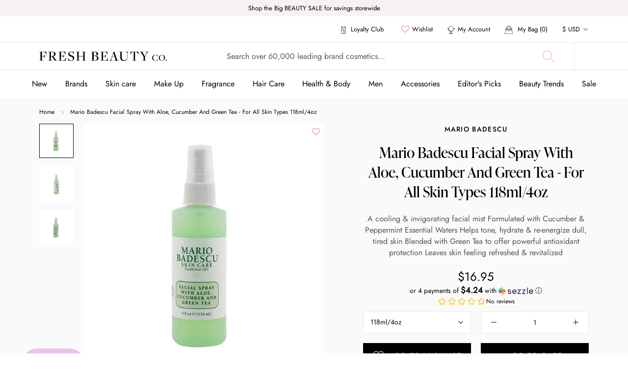

--- FILE ---
content_type: text/html; charset=utf-8
request_url: https://thefreshbeautyco.com/products/216688-mario-badescu-day-care-facial-spray-with-aloe-cucumber-and-green-tea-for-all-skin-types
body_size: 78024
content:
<!doctype html>

<html class="no-js" lang="en">
  <head>
    <meta charset="utf-8"> 
    <meta http-equiv="X-UA-Compatible" content="IE=edge,chrome=1">
    <meta name="viewport" content="width=device-width, initial-scale=1.0, height=device-height, minimum-scale=1.0, maximum-scale=1.0">
    <meta name="theme-color" content="">

    <title>
      Mario Badescu Facial Spray With Aloe, Cucumber And Green Tea - For All &ndash; Fresh Beauty Co. USA
    </title><meta name="description" content="A cooling &amp;amp; invigorating facial mist Formulated with Cucumber &amp;amp; Peppermint Essential Waters Helps tone, hydrate &amp;amp; re-energize dull, tired skin Blended with Green Tea to offer powerful antioxidant protection Leaves skin feeling refreshed &amp;amp; revitalized"><link rel="canonical" href="https://thefreshbeautyco.com/products/216688-mario-badescu-day-care-facial-spray-with-aloe-cucumber-and-green-tea-for-all-skin-types">

    <link rel="alternate" hreflang="x-default" href="https://thefreshbeautyco.com/products/216688-mario-badescu-day-care-facial-spray-with-aloe-cucumber-and-green-tea-for-all-skin-types" />
    <link rel="alternate" href="https://freshbeautyco.com.nz" hreflang="en-nz" />
    <link rel="alternate" href="https://freshbeautyco.com.au" hreflang="en-au" />
    <link rel="alternate" href="https://freshbeautyco.com" hreflang="en-us" /><link rel="shortcut icon" href="//thefreshbeautyco.com/cdn/shop/files/FreshBeautyCoNZFavicon_300x300_256x256_ea9f64bf-d003-457d-a1c4-bd12e972423d_96x.webp?v=1660548605" type="image/png"><meta property="og:type" content="product">
  <meta property="og:title" content="Mario Badescu Facial Spray With Aloe, Cucumber And Green Tea - For All Skin Types  118ml/4oz"><meta property="og:image" content="http://thefreshbeautyco.com/cdn/shop/products/21668842001.jpg?v=1655441068">
    <meta property="og:image:secure_url" content="https://thefreshbeautyco.com/cdn/shop/products/21668842001.jpg?v=1655441068">
    <meta property="og:image:width" content="1500">
    <meta property="og:image:height" content="1500"><meta property="product:price:amount" content="14.60">
  <meta property="product:price:currency" content="USD"><meta property="og:description" content="A cooling &amp;amp; invigorating facial mist Formulated with Cucumber &amp;amp; Peppermint Essential Waters Helps tone, hydrate &amp;amp; re-energize dull, tired skin Blended with Green Tea to offer powerful antioxidant protection Leaves skin feeling refreshed &amp;amp; revitalized"><meta property="og:url" content="https://thefreshbeautyco.com/products/216688-mario-badescu-day-care-facial-spray-with-aloe-cucumber-and-green-tea-for-all-skin-types">
<meta property="og:site_name" content="Fresh Beauty Co. USA"><meta name="twitter:card" content="summary"><meta name="twitter:title" content="Mario Badescu Facial Spray With Aloe, Cucumber And Green Tea - For All Skin Types  118ml/4oz">
  <meta name="twitter:description" content="A cooling &amp;amp; invigorating facial mist  Formulated with Cucumber &amp;amp; Peppermint Essential Waters  Helps tone, hydrate &amp;amp; re-energize dull, tired skin  Blended with Green Tea to offer powerful antioxidant protection  Leaves skin feeling refreshed &amp;amp; revitalized ">
  <meta name="twitter:image" content="https://thefreshbeautyco.com/cdn/shop/products/21668842001_600x600_crop_center.jpg?v=1655441068">
    <link rel="stylesheet" href="https://use.typekit.net/fne4ako.css">
<style>
  @font-face {
  font-family: "Abril Fatface";
  font-weight: 400;
  font-style: normal;
  font-display: fallback;
  src: url("//thefreshbeautyco.com/cdn/fonts/abril_fatface/abrilfatface_n4.002841dd08a4d39b2c2d7fe9d598d4782afb7225.woff2") format("woff2"),
       url("//thefreshbeautyco.com/cdn/fonts/abril_fatface/abrilfatface_n4.0d8f922831420cd750572c7a70f4c623018424d8.woff") format("woff");
}

  

  
  
  

  @font-face {
    font-family: 'Jost-Regular';
    src:  url('//thefreshbeautyco.com/cdn/shop/t/3/assets/Jost-Regular.ttf?v=158543382743333358881655563874') format("truetype");
    font-display: swap;
  }

  @font-face {
    font-family: 'Jost-Italic';
    src:  url('//thefreshbeautyco.com/cdn/shop/t/3/assets/Jost-Italic.ttf?v=157915457101578856051655563906') format("truetype");
    font-display: swap;
  }

  @font-face {
    font-family: 'Jost-Medium';
    src:  url('//thefreshbeautyco.com/cdn/shop/t/3/assets/Jost-Medium.ttf?v=118971660975128977061655563880') format("truetype");
    font-display: swap;
  }

  @font-face {
    font-family: 'Jost-MediumItalic';
    src:  url('//thefreshbeautyco.com/cdn/shop/t/3/assets/Jost-MediumItalic.ttf?v=138263750437367833861655564132') format("truetype");
    font-display: swap;
  }

  @font-face {
    font-family: 'Jost-Bold';
    src:  url('//thefreshbeautyco.com/cdn/shop/t/3/assets/Jost-Bold.ttf?v=78171162872301807431655563875') format("truetype");
    font-display: swap;
  }

  :root {
    --heading-font-family : 'ivypresto-display', 'serif';
    --heading-font-weight : 700;
    --heading-font-style  : normal;
    --text-font-family : 'Jost-Regular', Arial, sans-serif;
    --text-font-weight : 400;
    --text-font-style  : normal;

    --base-text-font-size   : 14px;
    --default-text-font-size: 14px;--background          : #ffffff;
    --background-rgb      : 255, 255, 255;
    --light-background    : #eaeaea;
    --light-background-rgb: 234, 234, 234;
    --heading-color       : #000000;
    --text-color          : #000000;
    --text-color-rgb      : 0, 0, 0;
    --text-color-light    : #555555;
    --text-color-light-rgb: 85, 85, 85;
    --link-color          : #e498d4;
    --link-color-rgb      : 228, 152, 212;
    
    --border-color        : #E9E9E9;
    --border-color-rgb    : 217, 217, 217;

    --button-background    : #000000;
    --button-background-rgb: 0, 0, 0;
    --button-text-color    : #efc3e6;
    --hover-button-background    : #000000;
    --hover-button-text-color    : #ffffff;

    --header-background       : #ffffff;
    --header-heading-color    : #000000;
    --header-light-text-color : #6a6a6a;
    --header-border-color     : #d9d9d9;

    --footer-background    : #000000;
    --footer-text-color    : #aaaaaa;
    --footer-heading-color : #ffffff;
    --footer-border-color  : #1a1a1a;

    --navigation-background      : #ffffff;
    --navigation-background-rgb  : 255, 255, 255;
    --navigation-text-color      : #000000;
    --navigation-text-color-light: rgba(0, 0, 0, 0.5);
    
    --navigation-border-color    : #E9E9E9;

    --newsletter-popup-background     : #000000;
    --newsletter-popup-text-color     : #ffffff;
    --newsletter-popup-text-color-rgb : 255, 255, 255;

    --secondary-elements-background       : #000000;
    --secondary-elements-background-rgb   : 0, 0, 0;
    --secondary-elements-text-color       : #ffffff;
    --secondary-elements-text-color-light : rgba(255, 255, 255, 0.5);
    --secondary-elements-border-color     : rgba(255, 255, 255, 0.25);

    --product-sale-price-color    : #e498d4;
    --product-sale-price-color-rgb: 228, 152, 212;

    /* Products */

    --horizontal-spacing-four-products-per-row: 60px;
        --horizontal-spacing-two-products-per-row : 60px;

    --vertical-spacing-four-products-per-row: 80px;
        --vertical-spacing-two-products-per-row : 100px;

    /* Animation */
    --drawer-transition-timing: cubic-bezier(0.645, 0.045, 0.355, 1);
    --header-base-height: 80px; /* We set a default for browsers that do not support CSS variables */

    /* Cursors */
    --cursor-zoom-in-svg    : url(//thefreshbeautyco.com/cdn/shop/t/3/assets/cursor-zoom-in.svg?v=179350835765779298301655563939);
    --cursor-zoom-in-2x-svg : url(//thefreshbeautyco.com/cdn/shop/t/3/assets/cursor-zoom-in-2x.svg?v=95984409156275563241655563873);
  }

  .slick-slider{position:relative;display:block;box-sizing:border-box;-webkit-user-select:none;-moz-user-select:none;-ms-user-select:none;user-select:none;-webkit-touch-callout:none;-khtml-user-select:none;-ms-touch-action:pan-y;touch-action:pan-y;-webkit-tap-highlight-color:transparent}.slick-list{position:relative;display:block;overflow:hidden;margin:0;padding:0}.slick-list:focus{outline:0}.slick-list.dragging{cursor:pointer;cursor:hand}.slick-slider .slick-list,.slick-slider .slick-track{-webkit-transform:translate3d(0,0,0);-moz-transform:translate3d(0,0,0);-ms-transform:translate3d(0,0,0);-o-transform:translate3d(0,0,0);transform:translate3d(0,0,0)}.slick-track{position:relative;top:0;left:0;display:block;margin-left:auto;margin-right:auto}.slick-track:after,.slick-track:before{display:table;content:''}.slick-track:after{clear:both}.slick-loading .slick-track{visibility:hidden}.slick-slide{display:none;float:left;height:100%;min-height:1px}[dir=rtl] .slick-slide{float:right}.slick-slide img{display:block}.slick-slide.slick-loading img{display:none}.slick-slide.dragging img{pointer-events:none}.slick-initialized .slick-slide{display:block}.slick-loading .slick-slide{visibility:hidden}.slick-vertical .slick-slide{display:block;height:auto;border:1px solid transparent}.slick-arrow.slick-hidden{display:none}
</style>

<script>
  // IE11 does not have support for CSS variables, so we have to polyfill them
  if (!(((window || {}).CSS || {}).supports && window.CSS.supports('(--a: 0)'))) {
    const script = document.createElement('script');
    script.type = 'text/javascript';
    script.src = 'https://cdn.jsdelivr.net/npm/css-vars-ponyfill@2';
    script.onload = function() {
      cssVars({});
    };

    document.getElementsByTagName('head')[0].appendChild(script);
  }
</script>

    <script>window.performance && window.performance.mark && window.performance.mark('shopify.content_for_header.start');</script><meta id="shopify-digital-wallet" name="shopify-digital-wallet" content="/64948404441/digital_wallets/dialog">
<meta name="shopify-checkout-api-token" content="05b441f0c29dded9a0f4ef7854d04079">
<meta id="in-context-paypal-metadata" data-shop-id="64948404441" data-venmo-supported="false" data-environment="production" data-locale="en_US" data-paypal-v4="true" data-currency="USD">
<link rel="alternate" type="application/json+oembed" href="https://thefreshbeautyco.com/products/216688-mario-badescu-day-care-facial-spray-with-aloe-cucumber-and-green-tea-for-all-skin-types.oembed">
<script async="async" src="/checkouts/internal/preloads.js?locale=en-US"></script>
<link rel="preconnect" href="https://shop.app" crossorigin="anonymous">
<script async="async" src="https://shop.app/checkouts/internal/preloads.js?locale=en-US&shop_id=64948404441" crossorigin="anonymous"></script>
<script id="apple-pay-shop-capabilities" type="application/json">{"shopId":64948404441,"countryCode":"AU","currencyCode":"USD","merchantCapabilities":["supports3DS"],"merchantId":"gid:\/\/shopify\/Shop\/64948404441","merchantName":"Fresh Beauty Co. USA","requiredBillingContactFields":["postalAddress","email","phone"],"requiredShippingContactFields":["postalAddress","email","phone"],"shippingType":"shipping","supportedNetworks":["visa","masterCard","amex","jcb"],"total":{"type":"pending","label":"Fresh Beauty Co. USA","amount":"1.00"},"shopifyPaymentsEnabled":true,"supportsSubscriptions":true}</script>
<script id="shopify-features" type="application/json">{"accessToken":"05b441f0c29dded9a0f4ef7854d04079","betas":["rich-media-storefront-analytics"],"domain":"thefreshbeautyco.com","predictiveSearch":true,"shopId":64948404441,"locale":"en"}</script>
<script>var Shopify = Shopify || {};
Shopify.shop = "fresh-beauty-co-usa.myshopify.com";
Shopify.locale = "en";
Shopify.currency = {"active":"USD","rate":"1.0"};
Shopify.country = "US";
Shopify.theme = {"name":"The-one-beauty - No app product filter","id":133444141273,"schema_name":"Prestige","schema_version":"4.11.0","theme_store_id":null,"role":"main"};
Shopify.theme.handle = "null";
Shopify.theme.style = {"id":null,"handle":null};
Shopify.cdnHost = "thefreshbeautyco.com/cdn";
Shopify.routes = Shopify.routes || {};
Shopify.routes.root = "/";</script>
<script type="module">!function(o){(o.Shopify=o.Shopify||{}).modules=!0}(window);</script>
<script>!function(o){function n(){var o=[];function n(){o.push(Array.prototype.slice.apply(arguments))}return n.q=o,n}var t=o.Shopify=o.Shopify||{};t.loadFeatures=n(),t.autoloadFeatures=n()}(window);</script>
<script>
  window.ShopifyPay = window.ShopifyPay || {};
  window.ShopifyPay.apiHost = "shop.app\/pay";
  window.ShopifyPay.redirectState = null;
</script>
<script id="shop-js-analytics" type="application/json">{"pageType":"product"}</script>
<script defer="defer" async type="module" src="//thefreshbeautyco.com/cdn/shopifycloud/shop-js/modules/v2/client.init-shop-cart-sync_C5BV16lS.en.esm.js"></script>
<script defer="defer" async type="module" src="//thefreshbeautyco.com/cdn/shopifycloud/shop-js/modules/v2/chunk.common_CygWptCX.esm.js"></script>
<script type="module">
  await import("//thefreshbeautyco.com/cdn/shopifycloud/shop-js/modules/v2/client.init-shop-cart-sync_C5BV16lS.en.esm.js");
await import("//thefreshbeautyco.com/cdn/shopifycloud/shop-js/modules/v2/chunk.common_CygWptCX.esm.js");

  window.Shopify.SignInWithShop?.initShopCartSync?.({"fedCMEnabled":true,"windoidEnabled":true});

</script>
<script>
  window.Shopify = window.Shopify || {};
  if (!window.Shopify.featureAssets) window.Shopify.featureAssets = {};
  window.Shopify.featureAssets['shop-js'] = {"shop-cart-sync":["modules/v2/client.shop-cart-sync_ZFArdW7E.en.esm.js","modules/v2/chunk.common_CygWptCX.esm.js"],"init-fed-cm":["modules/v2/client.init-fed-cm_CmiC4vf6.en.esm.js","modules/v2/chunk.common_CygWptCX.esm.js"],"shop-button":["modules/v2/client.shop-button_tlx5R9nI.en.esm.js","modules/v2/chunk.common_CygWptCX.esm.js"],"shop-cash-offers":["modules/v2/client.shop-cash-offers_DOA2yAJr.en.esm.js","modules/v2/chunk.common_CygWptCX.esm.js","modules/v2/chunk.modal_D71HUcav.esm.js"],"init-windoid":["modules/v2/client.init-windoid_sURxWdc1.en.esm.js","modules/v2/chunk.common_CygWptCX.esm.js"],"shop-toast-manager":["modules/v2/client.shop-toast-manager_ClPi3nE9.en.esm.js","modules/v2/chunk.common_CygWptCX.esm.js"],"init-shop-email-lookup-coordinator":["modules/v2/client.init-shop-email-lookup-coordinator_B8hsDcYM.en.esm.js","modules/v2/chunk.common_CygWptCX.esm.js"],"init-shop-cart-sync":["modules/v2/client.init-shop-cart-sync_C5BV16lS.en.esm.js","modules/v2/chunk.common_CygWptCX.esm.js"],"avatar":["modules/v2/client.avatar_BTnouDA3.en.esm.js"],"pay-button":["modules/v2/client.pay-button_FdsNuTd3.en.esm.js","modules/v2/chunk.common_CygWptCX.esm.js"],"init-customer-accounts":["modules/v2/client.init-customer-accounts_DxDtT_ad.en.esm.js","modules/v2/client.shop-login-button_C5VAVYt1.en.esm.js","modules/v2/chunk.common_CygWptCX.esm.js","modules/v2/chunk.modal_D71HUcav.esm.js"],"init-shop-for-new-customer-accounts":["modules/v2/client.init-shop-for-new-customer-accounts_ChsxoAhi.en.esm.js","modules/v2/client.shop-login-button_C5VAVYt1.en.esm.js","modules/v2/chunk.common_CygWptCX.esm.js","modules/v2/chunk.modal_D71HUcav.esm.js"],"shop-login-button":["modules/v2/client.shop-login-button_C5VAVYt1.en.esm.js","modules/v2/chunk.common_CygWptCX.esm.js","modules/v2/chunk.modal_D71HUcav.esm.js"],"init-customer-accounts-sign-up":["modules/v2/client.init-customer-accounts-sign-up_CPSyQ0Tj.en.esm.js","modules/v2/client.shop-login-button_C5VAVYt1.en.esm.js","modules/v2/chunk.common_CygWptCX.esm.js","modules/v2/chunk.modal_D71HUcav.esm.js"],"shop-follow-button":["modules/v2/client.shop-follow-button_Cva4Ekp9.en.esm.js","modules/v2/chunk.common_CygWptCX.esm.js","modules/v2/chunk.modal_D71HUcav.esm.js"],"checkout-modal":["modules/v2/client.checkout-modal_BPM8l0SH.en.esm.js","modules/v2/chunk.common_CygWptCX.esm.js","modules/v2/chunk.modal_D71HUcav.esm.js"],"lead-capture":["modules/v2/client.lead-capture_Bi8yE_yS.en.esm.js","modules/v2/chunk.common_CygWptCX.esm.js","modules/v2/chunk.modal_D71HUcav.esm.js"],"shop-login":["modules/v2/client.shop-login_D6lNrXab.en.esm.js","modules/v2/chunk.common_CygWptCX.esm.js","modules/v2/chunk.modal_D71HUcav.esm.js"],"payment-terms":["modules/v2/client.payment-terms_CZxnsJam.en.esm.js","modules/v2/chunk.common_CygWptCX.esm.js","modules/v2/chunk.modal_D71HUcav.esm.js"]};
</script>
<script>(function() {
  var isLoaded = false;
  function asyncLoad() {
    if (isLoaded) return;
    isLoaded = true;
    var urls = ["https:\/\/static.klaviyo.com\/onsite\/js\/klaviyo.js?company_id=Yb335Z\u0026shop=fresh-beauty-co-usa.myshopify.com","https:\/\/static.klaviyo.com\/onsite\/js\/klaviyo.js?company_id=Yb335Z\u0026shop=fresh-beauty-co-usa.myshopify.com","https:\/\/cdn.shopify.com\/s\/files\/1\/0649\/4840\/4441\/t\/3\/assets\/pop_64948404441.js?v=1686290869\u0026shop=fresh-beauty-co-usa.myshopify.com"];
    for (var i = 0; i < urls.length; i++) {
      var s = document.createElement('script');
      s.type = 'text/javascript';
      s.async = true;
      s.src = urls[i];
      var x = document.getElementsByTagName('script')[0];
      x.parentNode.insertBefore(s, x);
    }
  };
  if(window.attachEvent) {
    window.attachEvent('onload', asyncLoad);
  } else {
    window.addEventListener('load', asyncLoad, false);
  }
})();</script>
<script id="__st">var __st={"a":64948404441,"offset":-18000,"reqid":"0b6ce7b0-b85a-4cc1-91bc-4e7d418834a6-1768740468","pageurl":"thefreshbeautyco.com\/products\/216688-mario-badescu-day-care-facial-spray-with-aloe-cucumber-and-green-tea-for-all-skin-types","u":"8f0df7c0bf99","p":"product","rtyp":"product","rid":7723776213209};</script>
<script>window.ShopifyPaypalV4VisibilityTracking = true;</script>
<script id="captcha-bootstrap">!function(){'use strict';const t='contact',e='account',n='new_comment',o=[[t,t],['blogs',n],['comments',n],[t,'customer']],c=[[e,'customer_login'],[e,'guest_login'],[e,'recover_customer_password'],[e,'create_customer']],r=t=>t.map((([t,e])=>`form[action*='/${t}']:not([data-nocaptcha='true']) input[name='form_type'][value='${e}']`)).join(','),a=t=>()=>t?[...document.querySelectorAll(t)].map((t=>t.form)):[];function s(){const t=[...o],e=r(t);return a(e)}const i='password',u='form_key',d=['recaptcha-v3-token','g-recaptcha-response','h-captcha-response',i],f=()=>{try{return window.sessionStorage}catch{return}},m='__shopify_v',_=t=>t.elements[u];function p(t,e,n=!1){try{const o=window.sessionStorage,c=JSON.parse(o.getItem(e)),{data:r}=function(t){const{data:e,action:n}=t;return t[m]||n?{data:e,action:n}:{data:t,action:n}}(c);for(const[e,n]of Object.entries(r))t.elements[e]&&(t.elements[e].value=n);n&&o.removeItem(e)}catch(o){console.error('form repopulation failed',{error:o})}}const l='form_type',E='cptcha';function T(t){t.dataset[E]=!0}const w=window,h=w.document,L='Shopify',v='ce_forms',y='captcha';let A=!1;((t,e)=>{const n=(g='f06e6c50-85a8-45c8-87d0-21a2b65856fe',I='https://cdn.shopify.com/shopifycloud/storefront-forms-hcaptcha/ce_storefront_forms_captcha_hcaptcha.v1.5.2.iife.js',D={infoText:'Protected by hCaptcha',privacyText:'Privacy',termsText:'Terms'},(t,e,n)=>{const o=w[L][v],c=o.bindForm;if(c)return c(t,g,e,D).then(n);var r;o.q.push([[t,g,e,D],n]),r=I,A||(h.body.append(Object.assign(h.createElement('script'),{id:'captcha-provider',async:!0,src:r})),A=!0)});var g,I,D;w[L]=w[L]||{},w[L][v]=w[L][v]||{},w[L][v].q=[],w[L][y]=w[L][y]||{},w[L][y].protect=function(t,e){n(t,void 0,e),T(t)},Object.freeze(w[L][y]),function(t,e,n,w,h,L){const[v,y,A,g]=function(t,e,n){const i=e?o:[],u=t?c:[],d=[...i,...u],f=r(d),m=r(i),_=r(d.filter((([t,e])=>n.includes(e))));return[a(f),a(m),a(_),s()]}(w,h,L),I=t=>{const e=t.target;return e instanceof HTMLFormElement?e:e&&e.form},D=t=>v().includes(t);t.addEventListener('submit',(t=>{const e=I(t);if(!e)return;const n=D(e)&&!e.dataset.hcaptchaBound&&!e.dataset.recaptchaBound,o=_(e),c=g().includes(e)&&(!o||!o.value);(n||c)&&t.preventDefault(),c&&!n&&(function(t){try{if(!f())return;!function(t){const e=f();if(!e)return;const n=_(t);if(!n)return;const o=n.value;o&&e.removeItem(o)}(t);const e=Array.from(Array(32),(()=>Math.random().toString(36)[2])).join('');!function(t,e){_(t)||t.append(Object.assign(document.createElement('input'),{type:'hidden',name:u})),t.elements[u].value=e}(t,e),function(t,e){const n=f();if(!n)return;const o=[...t.querySelectorAll(`input[type='${i}']`)].map((({name:t})=>t)),c=[...d,...o],r={};for(const[a,s]of new FormData(t).entries())c.includes(a)||(r[a]=s);n.setItem(e,JSON.stringify({[m]:1,action:t.action,data:r}))}(t,e)}catch(e){console.error('failed to persist form',e)}}(e),e.submit())}));const S=(t,e)=>{t&&!t.dataset[E]&&(n(t,e.some((e=>e===t))),T(t))};for(const o of['focusin','change'])t.addEventListener(o,(t=>{const e=I(t);D(e)&&S(e,y())}));const B=e.get('form_key'),M=e.get(l),P=B&&M;t.addEventListener('DOMContentLoaded',(()=>{const t=y();if(P)for(const e of t)e.elements[l].value===M&&p(e,B);[...new Set([...A(),...v().filter((t=>'true'===t.dataset.shopifyCaptcha))])].forEach((e=>S(e,t)))}))}(h,new URLSearchParams(w.location.search),n,t,e,['guest_login'])})(!0,!0)}();</script>
<script integrity="sha256-4kQ18oKyAcykRKYeNunJcIwy7WH5gtpwJnB7kiuLZ1E=" data-source-attribution="shopify.loadfeatures" defer="defer" src="//thefreshbeautyco.com/cdn/shopifycloud/storefront/assets/storefront/load_feature-a0a9edcb.js" crossorigin="anonymous"></script>
<script crossorigin="anonymous" defer="defer" src="//thefreshbeautyco.com/cdn/shopifycloud/storefront/assets/shopify_pay/storefront-65b4c6d7.js?v=20250812"></script>
<script data-source-attribution="shopify.dynamic_checkout.dynamic.init">var Shopify=Shopify||{};Shopify.PaymentButton=Shopify.PaymentButton||{isStorefrontPortableWallets:!0,init:function(){window.Shopify.PaymentButton.init=function(){};var t=document.createElement("script");t.src="https://thefreshbeautyco.com/cdn/shopifycloud/portable-wallets/latest/portable-wallets.en.js",t.type="module",document.head.appendChild(t)}};
</script>
<script data-source-attribution="shopify.dynamic_checkout.buyer_consent">
  function portableWalletsHideBuyerConsent(e){var t=document.getElementById("shopify-buyer-consent"),n=document.getElementById("shopify-subscription-policy-button");t&&n&&(t.classList.add("hidden"),t.setAttribute("aria-hidden","true"),n.removeEventListener("click",e))}function portableWalletsShowBuyerConsent(e){var t=document.getElementById("shopify-buyer-consent"),n=document.getElementById("shopify-subscription-policy-button");t&&n&&(t.classList.remove("hidden"),t.removeAttribute("aria-hidden"),n.addEventListener("click",e))}window.Shopify?.PaymentButton&&(window.Shopify.PaymentButton.hideBuyerConsent=portableWalletsHideBuyerConsent,window.Shopify.PaymentButton.showBuyerConsent=portableWalletsShowBuyerConsent);
</script>
<script data-source-attribution="shopify.dynamic_checkout.cart.bootstrap">document.addEventListener("DOMContentLoaded",(function(){function t(){return document.querySelector("shopify-accelerated-checkout-cart, shopify-accelerated-checkout")}if(t())Shopify.PaymentButton.init();else{new MutationObserver((function(e,n){t()&&(Shopify.PaymentButton.init(),n.disconnect())})).observe(document.body,{childList:!0,subtree:!0})}}));
</script>
<link id="shopify-accelerated-checkout-styles" rel="stylesheet" media="screen" href="https://thefreshbeautyco.com/cdn/shopifycloud/portable-wallets/latest/accelerated-checkout-backwards-compat.css" crossorigin="anonymous">
<style id="shopify-accelerated-checkout-cart">
        #shopify-buyer-consent {
  margin-top: 1em;
  display: inline-block;
  width: 100%;
}

#shopify-buyer-consent.hidden {
  display: none;
}

#shopify-subscription-policy-button {
  background: none;
  border: none;
  padding: 0;
  text-decoration: underline;
  font-size: inherit;
  cursor: pointer;
}

#shopify-subscription-policy-button::before {
  box-shadow: none;
}

      </style>

<script>window.performance && window.performance.mark && window.performance.mark('shopify.content_for_header.end');</script>

    <link rel="stylesheet" href="//thefreshbeautyco.com/cdn/shop/t/3/assets/theme.css?v=15562259770739030101757520082">
    <link rel="stylesheet" href="//thefreshbeautyco.com/cdn/shop/t/3/assets/theme-custom.scss.css?v=101340454399015313021754393654">
    <script>
      sswLoadNewJq = true;
    </script>
    <script>// This allows to expose several variables to the global scope, to be used in scripts
      window.theme = {
        pageType: "product",
        moneyFormat: "${{amount}}",
        moneyWithCurrencyFormat: "${{amount}} USD",
        productImageSize: "natural",
        searchMode: "product,collection,article,page",
        showPageTransition: false,
        showElementStaggering: false,
        showImageZooming: true
      };

      window.routes = {
        rootUrl: "\/",
        rootUrlWithoutSlash: '',
        cartUrl: "\/cart",
        cartAddUrl: "\/cart\/add",
        cartChangeUrl: "\/cart\/change",
        searchUrl: "\/search",
        productRecommendationsUrl: "\/recommendations\/products"
      };

      window.languages = {
        cartAddNote: "Add Order Note",
        cartEditNote: "Edit Order Note",
        productImageLoadingError: "This image could not be loaded. Please try to reload the page.",
        productFormAddToCart: "Add to cart",
        productFormUnavailable: "Unavailable",
        productFormSoldOut: "Sold Out",
        shippingEstimatorOneResult: "1 option available:",
        shippingEstimatorMoreResults: "{{count}} options available:",
        shippingEstimatorNoResults: "No shipping could be found"
      };

      window.lazySizesConfig = {
        loadHidden: false,
        hFac: 0.5,
        expFactor: 2,
        ricTimeout: 150,
        lazyClass: 'Image--lazyLoad',
        loadingClass: 'Image--lazyLoading',
        loadedClass: 'Image--lazyLoaded'
      };

      document.documentElement.className = document.documentElement.className.replace('no-js', 'js');
      document.documentElement.style.setProperty('--window-height', window.innerHeight + 'px');

      // We do a quick detection of some features (we could use Modernizr but for so little...)
      (function() {
        document.documentElement.className += ((window.CSS && window.CSS.supports('(position: sticky) or (position: -webkit-sticky)')) ? ' supports-sticky' : ' no-supports-sticky');
        document.documentElement.className += (window.matchMedia('(-moz-touch-enabled: 1), (hover: none)')).matches ? ' no-supports-hover' : ' supports-hover';
      }());
    </script>

    

    <script src="//thefreshbeautyco.com/cdn/shop/t/3/assets/vendor.js?v=161315313139803428281655564216"></script>
    <script src="//thefreshbeautyco.com/cdn/shop/t/3/assets/lazysizes.min.js?v=174358363404432586981655563928" async></script>
    <script src="//thefreshbeautyco.com/cdn/shop/t/3/assets/jquery.equalheights.min.js?v=61920824065195636361655563916" async></script>
    <script src="//thefreshbeautyco.com/cdn/shop/t/3/assets/jquery.webticker.min.js?v=94939291756758153531655563940" async></script><script src="https://polyfill-fastly.net/v3/polyfill.min.js?unknown=polyfill&features=fetch,Element.prototype.closest,Element.prototype.remove,Element.prototype.classList,Array.prototype.includes,Array.prototype.fill,Object.assign,CustomEvent,IntersectionObserver,IntersectionObserverEntry,URL" defer></script>
    <script type="text/javascript" src="//cdn.jsdelivr.net/npm/slick-carousel@1.8.1/slick/slick.min.js" defer></script>
    
    <script src="//thefreshbeautyco.com/cdn/shop/t/3/assets/libs.min.js?v=26178543184394469741655563887" defer></script>

    

    <script src="//thefreshbeautyco.com/cdn/shop/t/3/assets/theme.js?v=12619743515044123001752497366" defer></script>
    <script src="//thefreshbeautyco.com/cdn/shop/t/3/assets/custom.js?v=52532797775076980111756136379" defer></script>
    

    <script>
      (function () {
        window.onpageshow = function() {
          if (window.theme.showPageTransition) {
            var pageTransition = document.querySelector('.PageTransition');

            if (pageTransition) {
              pageTransition.style.visibility = 'visible';
              pageTransition.style.opacity = '0';
            }
          }

          // When the page is loaded from the cache, we have to reload the cart content
          document.documentElement.dispatchEvent(new CustomEvent('cart:refresh', {
            bubbles: true
          }));
        };
      })();
    </script>

    
  <script type="application/ld+json">
  {
    "@context": "http://schema.org",
    "@type": "Product",
    "offers": [{
          "@type": "Offer",
          "name": "118ml\/4oz",
          "availability":"https://schema.org/InStock",
          "price": 16.95,
          "priceCurrency": "USD",
          "priceValidUntil": "2026-01-28","sku": "216688","url": "/products/216688-mario-badescu-day-care-facial-spray-with-aloe-cucumber-and-green-tea-for-all-skin-types?variant=42952992850137"
        },
{
          "@type": "Offer",
          "name": "236ml\/8oz",
          "availability":"https://schema.org/OutOfStock",
          "price": 14.6,
          "priceCurrency": "USD",
          "priceValidUntil": "2026-01-28","sku": "216691","url": "/products/216688-mario-badescu-day-care-facial-spray-with-aloe-cucumber-and-green-tea-for-all-skin-types?variant=42952992882905"
        }
]
    

    
    
    
    
    
        
        
        
        
        
        
        
        
    
,
      "gtin12": "785364130357",
      "productId": "785364130357",
    "brand": {
      "name": "Mario Badescu"
    },
    "name": "Mario Badescu Facial Spray With Aloe, Cucumber And Green Tea - For All Skin Types  118ml\/4oz",
    "description": "A cooling \u0026amp; invigorating facial mist  Formulated with Cucumber \u0026amp; Peppermint Essential Waters  Helps tone, hydrate \u0026amp; re-energize dull, tired skin  Blended with Green Tea to offer powerful antioxidant protection  Leaves skin feeling refreshed \u0026amp; revitalized ",
    "category": "Skincare",
    "url": "/products/216688-mario-badescu-day-care-facial-spray-with-aloe-cucumber-and-green-tea-for-all-skin-types",
    "sku": "216688",
    "image": {
      "@type": "ImageObject",
      "url": "https://thefreshbeautyco.com/cdn/shop/products/21668842001_1024x.jpg?v=1655441068",
      "image": "https://thefreshbeautyco.com/cdn/shop/products/21668842001_1024x.jpg?v=1655441068",
      "name": "Mario Badescu Facial Spray With Aloe, Cucumber And Green Tea - For All Skin Types ",
      "width": "1024",
      "height": "1024"
    }
  }
  </script>



  <script type="application/ld+json">
  {
    "@context": "http://schema.org",
    "@type": "BreadcrumbList",
  "itemListElement": [{
      "@type": "ListItem",
      "position": 1,
      "name": "Translation missing: en.general.breadcrumb.home",
      "item": "https://thefreshbeautyco.com"
    },{
          "@type": "ListItem",
          "position": 2,
          "name": "Mario Badescu Facial Spray With Aloe, Cucumber And Green Tea - For All Skin Types  118ml\/4oz",
          "item": "https://thefreshbeautyco.com/products/216688-mario-badescu-day-care-facial-spray-with-aloe-cucumber-and-green-tea-for-all-skin-types"
        }]
  }
  </script>


<script src="https://cdn.shopify.com/extensions/1aff304a-11ec-47a0-aee1-7f4ae56792d4/tydal-popups-email-pop-ups-4/assets/pop-app-embed.js" type="text/javascript" defer="defer"></script>
<link href="https://monorail-edge.shopifysvc.com" rel="dns-prefetch">
<script>(function(){if ("sendBeacon" in navigator && "performance" in window) {try {var session_token_from_headers = performance.getEntriesByType('navigation')[0].serverTiming.find(x => x.name == '_s').description;} catch {var session_token_from_headers = undefined;}var session_cookie_matches = document.cookie.match(/_shopify_s=([^;]*)/);var session_token_from_cookie = session_cookie_matches && session_cookie_matches.length === 2 ? session_cookie_matches[1] : "";var session_token = session_token_from_headers || session_token_from_cookie || "";function handle_abandonment_event(e) {var entries = performance.getEntries().filter(function(entry) {return /monorail-edge.shopifysvc.com/.test(entry.name);});if (!window.abandonment_tracked && entries.length === 0) {window.abandonment_tracked = true;var currentMs = Date.now();var navigation_start = performance.timing.navigationStart;var payload = {shop_id: 64948404441,url: window.location.href,navigation_start,duration: currentMs - navigation_start,session_token,page_type: "product"};window.navigator.sendBeacon("https://monorail-edge.shopifysvc.com/v1/produce", JSON.stringify({schema_id: "online_store_buyer_site_abandonment/1.1",payload: payload,metadata: {event_created_at_ms: currentMs,event_sent_at_ms: currentMs}}));}}window.addEventListener('pagehide', handle_abandonment_event);}}());</script>
<script id="web-pixels-manager-setup">(function e(e,d,r,n,o){if(void 0===o&&(o={}),!Boolean(null===(a=null===(i=window.Shopify)||void 0===i?void 0:i.analytics)||void 0===a?void 0:a.replayQueue)){var i,a;window.Shopify=window.Shopify||{};var t=window.Shopify;t.analytics=t.analytics||{};var s=t.analytics;s.replayQueue=[],s.publish=function(e,d,r){return s.replayQueue.push([e,d,r]),!0};try{self.performance.mark("wpm:start")}catch(e){}var l=function(){var e={modern:/Edge?\/(1{2}[4-9]|1[2-9]\d|[2-9]\d{2}|\d{4,})\.\d+(\.\d+|)|Firefox\/(1{2}[4-9]|1[2-9]\d|[2-9]\d{2}|\d{4,})\.\d+(\.\d+|)|Chrom(ium|e)\/(9{2}|\d{3,})\.\d+(\.\d+|)|(Maci|X1{2}).+ Version\/(15\.\d+|(1[6-9]|[2-9]\d|\d{3,})\.\d+)([,.]\d+|)( \(\w+\)|)( Mobile\/\w+|) Safari\/|Chrome.+OPR\/(9{2}|\d{3,})\.\d+\.\d+|(CPU[ +]OS|iPhone[ +]OS|CPU[ +]iPhone|CPU IPhone OS|CPU iPad OS)[ +]+(15[._]\d+|(1[6-9]|[2-9]\d|\d{3,})[._]\d+)([._]\d+|)|Android:?[ /-](13[3-9]|1[4-9]\d|[2-9]\d{2}|\d{4,})(\.\d+|)(\.\d+|)|Android.+Firefox\/(13[5-9]|1[4-9]\d|[2-9]\d{2}|\d{4,})\.\d+(\.\d+|)|Android.+Chrom(ium|e)\/(13[3-9]|1[4-9]\d|[2-9]\d{2}|\d{4,})\.\d+(\.\d+|)|SamsungBrowser\/([2-9]\d|\d{3,})\.\d+/,legacy:/Edge?\/(1[6-9]|[2-9]\d|\d{3,})\.\d+(\.\d+|)|Firefox\/(5[4-9]|[6-9]\d|\d{3,})\.\d+(\.\d+|)|Chrom(ium|e)\/(5[1-9]|[6-9]\d|\d{3,})\.\d+(\.\d+|)([\d.]+$|.*Safari\/(?![\d.]+ Edge\/[\d.]+$))|(Maci|X1{2}).+ Version\/(10\.\d+|(1[1-9]|[2-9]\d|\d{3,})\.\d+)([,.]\d+|)( \(\w+\)|)( Mobile\/\w+|) Safari\/|Chrome.+OPR\/(3[89]|[4-9]\d|\d{3,})\.\d+\.\d+|(CPU[ +]OS|iPhone[ +]OS|CPU[ +]iPhone|CPU IPhone OS|CPU iPad OS)[ +]+(10[._]\d+|(1[1-9]|[2-9]\d|\d{3,})[._]\d+)([._]\d+|)|Android:?[ /-](13[3-9]|1[4-9]\d|[2-9]\d{2}|\d{4,})(\.\d+|)(\.\d+|)|Mobile Safari.+OPR\/([89]\d|\d{3,})\.\d+\.\d+|Android.+Firefox\/(13[5-9]|1[4-9]\d|[2-9]\d{2}|\d{4,})\.\d+(\.\d+|)|Android.+Chrom(ium|e)\/(13[3-9]|1[4-9]\d|[2-9]\d{2}|\d{4,})\.\d+(\.\d+|)|Android.+(UC? ?Browser|UCWEB|U3)[ /]?(15\.([5-9]|\d{2,})|(1[6-9]|[2-9]\d|\d{3,})\.\d+)\.\d+|SamsungBrowser\/(5\.\d+|([6-9]|\d{2,})\.\d+)|Android.+MQ{2}Browser\/(14(\.(9|\d{2,})|)|(1[5-9]|[2-9]\d|\d{3,})(\.\d+|))(\.\d+|)|K[Aa][Ii]OS\/(3\.\d+|([4-9]|\d{2,})\.\d+)(\.\d+|)/},d=e.modern,r=e.legacy,n=navigator.userAgent;return n.match(d)?"modern":n.match(r)?"legacy":"unknown"}(),u="modern"===l?"modern":"legacy",c=(null!=n?n:{modern:"",legacy:""})[u],f=function(e){return[e.baseUrl,"/wpm","/b",e.hashVersion,"modern"===e.buildTarget?"m":"l",".js"].join("")}({baseUrl:d,hashVersion:r,buildTarget:u}),m=function(e){var d=e.version,r=e.bundleTarget,n=e.surface,o=e.pageUrl,i=e.monorailEndpoint;return{emit:function(e){var a=e.status,t=e.errorMsg,s=(new Date).getTime(),l=JSON.stringify({metadata:{event_sent_at_ms:s},events:[{schema_id:"web_pixels_manager_load/3.1",payload:{version:d,bundle_target:r,page_url:o,status:a,surface:n,error_msg:t},metadata:{event_created_at_ms:s}}]});if(!i)return console&&console.warn&&console.warn("[Web Pixels Manager] No Monorail endpoint provided, skipping logging."),!1;try{return self.navigator.sendBeacon.bind(self.navigator)(i,l)}catch(e){}var u=new XMLHttpRequest;try{return u.open("POST",i,!0),u.setRequestHeader("Content-Type","text/plain"),u.send(l),!0}catch(e){return console&&console.warn&&console.warn("[Web Pixels Manager] Got an unhandled error while logging to Monorail."),!1}}}}({version:r,bundleTarget:l,surface:e.surface,pageUrl:self.location.href,monorailEndpoint:e.monorailEndpoint});try{o.browserTarget=l,function(e){var d=e.src,r=e.async,n=void 0===r||r,o=e.onload,i=e.onerror,a=e.sri,t=e.scriptDataAttributes,s=void 0===t?{}:t,l=document.createElement("script"),u=document.querySelector("head"),c=document.querySelector("body");if(l.async=n,l.src=d,a&&(l.integrity=a,l.crossOrigin="anonymous"),s)for(var f in s)if(Object.prototype.hasOwnProperty.call(s,f))try{l.dataset[f]=s[f]}catch(e){}if(o&&l.addEventListener("load",o),i&&l.addEventListener("error",i),u)u.appendChild(l);else{if(!c)throw new Error("Did not find a head or body element to append the script");c.appendChild(l)}}({src:f,async:!0,onload:function(){if(!function(){var e,d;return Boolean(null===(d=null===(e=window.Shopify)||void 0===e?void 0:e.analytics)||void 0===d?void 0:d.initialized)}()){var d=window.webPixelsManager.init(e)||void 0;if(d){var r=window.Shopify.analytics;r.replayQueue.forEach((function(e){var r=e[0],n=e[1],o=e[2];d.publishCustomEvent(r,n,o)})),r.replayQueue=[],r.publish=d.publishCustomEvent,r.visitor=d.visitor,r.initialized=!0}}},onerror:function(){return m.emit({status:"failed",errorMsg:"".concat(f," has failed to load")})},sri:function(e){var d=/^sha384-[A-Za-z0-9+/=]+$/;return"string"==typeof e&&d.test(e)}(c)?c:"",scriptDataAttributes:o}),m.emit({status:"loading"})}catch(e){m.emit({status:"failed",errorMsg:(null==e?void 0:e.message)||"Unknown error"})}}})({shopId: 64948404441,storefrontBaseUrl: "https://thefreshbeautyco.com",extensionsBaseUrl: "https://extensions.shopifycdn.com/cdn/shopifycloud/web-pixels-manager",monorailEndpoint: "https://monorail-edge.shopifysvc.com/unstable/produce_batch",surface: "storefront-renderer",enabledBetaFlags: ["2dca8a86"],webPixelsConfigList: [{"id":"shopify-app-pixel","configuration":"{}","eventPayloadVersion":"v1","runtimeContext":"STRICT","scriptVersion":"0450","apiClientId":"shopify-pixel","type":"APP","privacyPurposes":["ANALYTICS","MARKETING"]},{"id":"shopify-custom-pixel","eventPayloadVersion":"v1","runtimeContext":"LAX","scriptVersion":"0450","apiClientId":"shopify-pixel","type":"CUSTOM","privacyPurposes":["ANALYTICS","MARKETING"]}],isMerchantRequest: false,initData: {"shop":{"name":"Fresh Beauty Co. USA","paymentSettings":{"currencyCode":"USD"},"myshopifyDomain":"fresh-beauty-co-usa.myshopify.com","countryCode":"AU","storefrontUrl":"https:\/\/thefreshbeautyco.com"},"customer":null,"cart":null,"checkout":null,"productVariants":[{"price":{"amount":16.95,"currencyCode":"USD"},"product":{"title":"Mario Badescu Facial Spray With Aloe, Cucumber And Green Tea - For All Skin Types  118ml\/4oz","vendor":"Mario Badescu","id":"7723776213209","untranslatedTitle":"Mario Badescu Facial Spray With Aloe, Cucumber And Green Tea - For All Skin Types  118ml\/4oz","url":"\/products\/216688-mario-badescu-day-care-facial-spray-with-aloe-cucumber-and-green-tea-for-all-skin-types","type":"Skincare"},"id":"42952992850137","image":{"src":"\/\/thefreshbeautyco.com\/cdn\/shop\/products\/21668842001.jpg?v=1655441068"},"sku":"216688","title":"118ml\/4oz","untranslatedTitle":"118ml\/4oz"},{"price":{"amount":14.6,"currencyCode":"USD"},"product":{"title":"Mario Badescu Facial Spray With Aloe, Cucumber And Green Tea - For All Skin Types  118ml\/4oz","vendor":"Mario Badescu","id":"7723776213209","untranslatedTitle":"Mario Badescu Facial Spray With Aloe, Cucumber And Green Tea - For All Skin Types  118ml\/4oz","url":"\/products\/216688-mario-badescu-day-care-facial-spray-with-aloe-cucumber-and-green-tea-for-all-skin-types","type":"Skincare"},"id":"42952992882905","image":{"src":"\/\/thefreshbeautyco.com\/cdn\/shop\/products\/21669142001.jpg?v=1655441068"},"sku":"216691","title":"236ml\/8oz","untranslatedTitle":"236ml\/8oz"}],"purchasingCompany":null},},"https://thefreshbeautyco.com/cdn","fcfee988w5aeb613cpc8e4bc33m6693e112",{"modern":"","legacy":""},{"shopId":"64948404441","storefrontBaseUrl":"https:\/\/thefreshbeautyco.com","extensionBaseUrl":"https:\/\/extensions.shopifycdn.com\/cdn\/shopifycloud\/web-pixels-manager","surface":"storefront-renderer","enabledBetaFlags":"[\"2dca8a86\"]","isMerchantRequest":"false","hashVersion":"fcfee988w5aeb613cpc8e4bc33m6693e112","publish":"custom","events":"[[\"page_viewed\",{}],[\"product_viewed\",{\"productVariant\":{\"price\":{\"amount\":16.95,\"currencyCode\":\"USD\"},\"product\":{\"title\":\"Mario Badescu Facial Spray With Aloe, Cucumber And Green Tea - For All Skin Types  118ml\/4oz\",\"vendor\":\"Mario Badescu\",\"id\":\"7723776213209\",\"untranslatedTitle\":\"Mario Badescu Facial Spray With Aloe, Cucumber And Green Tea - For All Skin Types  118ml\/4oz\",\"url\":\"\/products\/216688-mario-badescu-day-care-facial-spray-with-aloe-cucumber-and-green-tea-for-all-skin-types\",\"type\":\"Skincare\"},\"id\":\"42952992850137\",\"image\":{\"src\":\"\/\/thefreshbeautyco.com\/cdn\/shop\/products\/21668842001.jpg?v=1655441068\"},\"sku\":\"216688\",\"title\":\"118ml\/4oz\",\"untranslatedTitle\":\"118ml\/4oz\"}}]]"});</script><script>
  window.ShopifyAnalytics = window.ShopifyAnalytics || {};
  window.ShopifyAnalytics.meta = window.ShopifyAnalytics.meta || {};
  window.ShopifyAnalytics.meta.currency = 'USD';
  var meta = {"product":{"id":7723776213209,"gid":"gid:\/\/shopify\/Product\/7723776213209","vendor":"Mario Badescu","type":"Skincare","handle":"216688-mario-badescu-day-care-facial-spray-with-aloe-cucumber-and-green-tea-for-all-skin-types","variants":[{"id":42952992850137,"price":1695,"name":"Mario Badescu Facial Spray With Aloe, Cucumber And Green Tea - For All Skin Types  118ml\/4oz - 118ml\/4oz","public_title":"118ml\/4oz","sku":"216688"},{"id":42952992882905,"price":1460,"name":"Mario Badescu Facial Spray With Aloe, Cucumber And Green Tea - For All Skin Types  118ml\/4oz - 236ml\/8oz","public_title":"236ml\/8oz","sku":"216691"}],"remote":false},"page":{"pageType":"product","resourceType":"product","resourceId":7723776213209,"requestId":"0b6ce7b0-b85a-4cc1-91bc-4e7d418834a6-1768740468"}};
  for (var attr in meta) {
    window.ShopifyAnalytics.meta[attr] = meta[attr];
  }
</script>
<script class="analytics">
  (function () {
    var customDocumentWrite = function(content) {
      var jquery = null;

      if (window.jQuery) {
        jquery = window.jQuery;
      } else if (window.Checkout && window.Checkout.$) {
        jquery = window.Checkout.$;
      }

      if (jquery) {
        jquery('body').append(content);
      }
    };

    var hasLoggedConversion = function(token) {
      if (token) {
        return document.cookie.indexOf('loggedConversion=' + token) !== -1;
      }
      return false;
    }

    var setCookieIfConversion = function(token) {
      if (token) {
        var twoMonthsFromNow = new Date(Date.now());
        twoMonthsFromNow.setMonth(twoMonthsFromNow.getMonth() + 2);

        document.cookie = 'loggedConversion=' + token + '; expires=' + twoMonthsFromNow;
      }
    }

    var trekkie = window.ShopifyAnalytics.lib = window.trekkie = window.trekkie || [];
    if (trekkie.integrations) {
      return;
    }
    trekkie.methods = [
      'identify',
      'page',
      'ready',
      'track',
      'trackForm',
      'trackLink'
    ];
    trekkie.factory = function(method) {
      return function() {
        var args = Array.prototype.slice.call(arguments);
        args.unshift(method);
        trekkie.push(args);
        return trekkie;
      };
    };
    for (var i = 0; i < trekkie.methods.length; i++) {
      var key = trekkie.methods[i];
      trekkie[key] = trekkie.factory(key);
    }
    trekkie.load = function(config) {
      trekkie.config = config || {};
      trekkie.config.initialDocumentCookie = document.cookie;
      var first = document.getElementsByTagName('script')[0];
      var script = document.createElement('script');
      script.type = 'text/javascript';
      script.onerror = function(e) {
        var scriptFallback = document.createElement('script');
        scriptFallback.type = 'text/javascript';
        scriptFallback.onerror = function(error) {
                var Monorail = {
      produce: function produce(monorailDomain, schemaId, payload) {
        var currentMs = new Date().getTime();
        var event = {
          schema_id: schemaId,
          payload: payload,
          metadata: {
            event_created_at_ms: currentMs,
            event_sent_at_ms: currentMs
          }
        };
        return Monorail.sendRequest("https://" + monorailDomain + "/v1/produce", JSON.stringify(event));
      },
      sendRequest: function sendRequest(endpointUrl, payload) {
        // Try the sendBeacon API
        if (window && window.navigator && typeof window.navigator.sendBeacon === 'function' && typeof window.Blob === 'function' && !Monorail.isIos12()) {
          var blobData = new window.Blob([payload], {
            type: 'text/plain'
          });

          if (window.navigator.sendBeacon(endpointUrl, blobData)) {
            return true;
          } // sendBeacon was not successful

        } // XHR beacon

        var xhr = new XMLHttpRequest();

        try {
          xhr.open('POST', endpointUrl);
          xhr.setRequestHeader('Content-Type', 'text/plain');
          xhr.send(payload);
        } catch (e) {
          console.log(e);
        }

        return false;
      },
      isIos12: function isIos12() {
        return window.navigator.userAgent.lastIndexOf('iPhone; CPU iPhone OS 12_') !== -1 || window.navigator.userAgent.lastIndexOf('iPad; CPU OS 12_') !== -1;
      }
    };
    Monorail.produce('monorail-edge.shopifysvc.com',
      'trekkie_storefront_load_errors/1.1',
      {shop_id: 64948404441,
      theme_id: 133444141273,
      app_name: "storefront",
      context_url: window.location.href,
      source_url: "//thefreshbeautyco.com/cdn/s/trekkie.storefront.cd680fe47e6c39ca5d5df5f0a32d569bc48c0f27.min.js"});

        };
        scriptFallback.async = true;
        scriptFallback.src = '//thefreshbeautyco.com/cdn/s/trekkie.storefront.cd680fe47e6c39ca5d5df5f0a32d569bc48c0f27.min.js';
        first.parentNode.insertBefore(scriptFallback, first);
      };
      script.async = true;
      script.src = '//thefreshbeautyco.com/cdn/s/trekkie.storefront.cd680fe47e6c39ca5d5df5f0a32d569bc48c0f27.min.js';
      first.parentNode.insertBefore(script, first);
    };
    trekkie.load(
      {"Trekkie":{"appName":"storefront","development":false,"defaultAttributes":{"shopId":64948404441,"isMerchantRequest":null,"themeId":133444141273,"themeCityHash":"4097738371151120462","contentLanguage":"en","currency":"USD"},"isServerSideCookieWritingEnabled":true,"monorailRegion":"shop_domain","enabledBetaFlags":["65f19447"]},"Session Attribution":{},"S2S":{"facebookCapiEnabled":false,"source":"trekkie-storefront-renderer","apiClientId":580111}}
    );

    var loaded = false;
    trekkie.ready(function() {
      if (loaded) return;
      loaded = true;

      window.ShopifyAnalytics.lib = window.trekkie;

      var originalDocumentWrite = document.write;
      document.write = customDocumentWrite;
      try { window.ShopifyAnalytics.merchantGoogleAnalytics.call(this); } catch(error) {};
      document.write = originalDocumentWrite;

      window.ShopifyAnalytics.lib.page(null,{"pageType":"product","resourceType":"product","resourceId":7723776213209,"requestId":"0b6ce7b0-b85a-4cc1-91bc-4e7d418834a6-1768740468","shopifyEmitted":true});

      var match = window.location.pathname.match(/checkouts\/(.+)\/(thank_you|post_purchase)/)
      var token = match? match[1]: undefined;
      if (!hasLoggedConversion(token)) {
        setCookieIfConversion(token);
        window.ShopifyAnalytics.lib.track("Viewed Product",{"currency":"USD","variantId":42952992850137,"productId":7723776213209,"productGid":"gid:\/\/shopify\/Product\/7723776213209","name":"Mario Badescu Facial Spray With Aloe, Cucumber And Green Tea - For All Skin Types  118ml\/4oz - 118ml\/4oz","price":"16.95","sku":"216688","brand":"Mario Badescu","variant":"118ml\/4oz","category":"Skincare","nonInteraction":true,"remote":false},undefined,undefined,{"shopifyEmitted":true});
      window.ShopifyAnalytics.lib.track("monorail:\/\/trekkie_storefront_viewed_product\/1.1",{"currency":"USD","variantId":42952992850137,"productId":7723776213209,"productGid":"gid:\/\/shopify\/Product\/7723776213209","name":"Mario Badescu Facial Spray With Aloe, Cucumber And Green Tea - For All Skin Types  118ml\/4oz - 118ml\/4oz","price":"16.95","sku":"216688","brand":"Mario Badescu","variant":"118ml\/4oz","category":"Skincare","nonInteraction":true,"remote":false,"referer":"https:\/\/thefreshbeautyco.com\/products\/216688-mario-badescu-day-care-facial-spray-with-aloe-cucumber-and-green-tea-for-all-skin-types"});
      }
    });


        var eventsListenerScript = document.createElement('script');
        eventsListenerScript.async = true;
        eventsListenerScript.src = "//thefreshbeautyco.com/cdn/shopifycloud/storefront/assets/shop_events_listener-3da45d37.js";
        document.getElementsByTagName('head')[0].appendChild(eventsListenerScript);

})();</script>
<script
  defer
  src="https://thefreshbeautyco.com/cdn/shopifycloud/perf-kit/shopify-perf-kit-3.0.4.min.js"
  data-application="storefront-renderer"
  data-shop-id="64948404441"
  data-render-region="gcp-us-central1"
  data-page-type="product"
  data-theme-instance-id="133444141273"
  data-theme-name="Prestige"
  data-theme-version="4.11.0"
  data-monorail-region="shop_domain"
  data-resource-timing-sampling-rate="10"
  data-shs="true"
  data-shs-beacon="true"
  data-shs-export-with-fetch="true"
  data-shs-logs-sample-rate="1"
  data-shs-beacon-endpoint="https://thefreshbeautyco.com/api/collect"
></script>
</head><body class="prestige--v4 features--heading-small features--show-button-transition features--show-image-zooming  template-product ">
      <script async src="https://t.cfjump.com/tag/35276"></script>

    <a class="PageSkipLink u-visually-hidden" href="#main">Skip to content</a>
    <span class="LoadingBar"></span>
    <div class="PageOverlay"></div><div id="shopify-section-popup" class="shopify-section"></div>
    <div id="shopify-section-sidebar-menu" class="shopify-section"><section id="sidebar-menu" class="SidebarMenu Drawer Drawer--small Drawer--fromLeft" aria-hidden="true" data-section-id="sidebar-menu" data-section-type="sidebar-menu">
    <header class="Drawer__Header" data-drawer-animated-left>
      <button class="SubSidebarMenu__Close" data-action="close-SubSidebarMenu" aria-hidden="true"><svg class="Icon Icon--arrow-left" role="presentation" viewBox="0 0 11 21">
      <polyline fill="none" stroke="currentColor" points="10.5 0.5 0.5 10.5 10.5 20.5" stroke-width="1.25"></polyline>
    </svg></button>

      <span class="Drawer__Title Heading u-h2">Menu</span>

      <button class="Drawer__Close Icon-Wrapper--clickable" data-action="close-drawer" data-drawer-id="sidebar-menu" aria-label="Close navigation"><svg class="Icon Icon--close" role="presentation" viewBox="0 0 16 14">
      <path d="M15 0L1 14m14 0L1 0" stroke="currentColor" fill="none" fill-rule="evenodd"></path>
    </svg></button>
    </header>

    <div class="Drawer__Content">
      <div class="Drawer__Main" data-drawer-animated-left data-scrollable>
        <div class="Drawer__Container">
          <nav class="SidebarMenu__Nav SidebarMenu__Nav--primary" aria-label="Sidebar navigation"><a href="/collections/new" class="Link_lv1 Link u-h4">New</a><a href="/pages/brands" class="Link_lv1 Link u-h4">Brands</a><div class="SidebarMenu__Nav-link">
                  <div class="Link_lv1">
                    <a href="/collections/skincare" class="Link u-h4">Skin care</a>
                    <button class="" data-action="open-SubSidebarMenu" data-title="Skin care"><svg class="Icon Icon--arrow-right" role="presentation" viewBox="0 0 11 21">
      <polyline fill="none" stroke="currentColor" points="0.5 0.5 10.5 10.5 0.5 20.5" stroke-width="1.25"></polyline>
    </svg></button>
                  </div>

                  <div class="SubSidebarMenu">
                    <div class="Content"><div class="">
                          <a href="/collections/moisturiser" class="Link_lv2 Link Heading u-h4">Moisturiser</a><ul class="Linklist"><li class="Linklist__Item">
                                  <a href="/collections/moisturiser" class="Link">Moisturiser</a>
                                </li><li class="Linklist__Item">
                                  <a href="/collections/tinted-moisturiser" class="Link">Tinted Moisturiser</a>
                                </li></ul></div><div class="">
                          <a href="/collections/facial-cleansers" class="Link_lv2 Link Heading u-h4">Facial Cleansers</a><ul class="Linklist"><li class="Linklist__Item">
                                  <a href="/collections/cream-and-milk-cleansers" class="Link">Cream and Milk</a>
                                </li><li class="Linklist__Item">
                                  <a href="/collections/gel-and-foaming-cleansers" class="Link">Gel and Foaming</a>
                                </li><li class="Linklist__Item">
                                  <a href="/collections/makeup-removers" class="Link">Makeup Remover</a>
                                </li><li class="Linklist__Item">
                                  <a href="/collections/facial-cleansers-oil-and-balm" class="Link">Oil and Balm</a>
                                </li></ul></div><div class="">
                          <a href="/collections/treatment" class="Link_lv2 Link Heading u-h4">Treatments</a><ul class="Linklist"><li class="Linklist__Item">
                                  <a href="/collections/facial-scrubs-and-exfoliators" class="Link">Scrubs and Exfoliators</a>
                                </li><li class="Linklist__Item">
                                  <a href="/collections/blemish-solutions-and-acne-treatment" class="Link">Blemish Solutions</a>
                                </li><li class="Linklist__Item">
                                  <a href="/collections/facial-peel-treatments" class="Link">Peels</a>
                                </li></ul></div><div class="">
                          <a href="/collections/face-masks-skincare" class="Link_lv2 Link Heading u-h4">Masks</a><ul class="Linklist"><li class="Linklist__Item">
                                  <a href="/collections/facial-sheet-masks" class="Link">Sheet</a>
                                </li><li class="Linklist__Item">
                                  <a href="/collections/hydrating-and-repairing-face-mask" class="Link">Hydrating &amp; Repair</a>
                                </li><li class="Linklist__Item">
                                  <a href="/collections/brightening-face-mask" class="Link">Brightening</a>
                                </li><li class="Linklist__Item">
                                  <a href="/collections/lifting-and-firming-face-masks" class="Link">Lifting and Firming</a>
                                </li><li class="Linklist__Item">
                                  <a href="/collections/detoxifying-face-mask" class="Link">Detoxifying</a>
                                </li></ul></div><div class="">
                          <a href="/collections/acne-treatment-skincare" class="Link_lv2 Link Heading u-h4">Shop by Skin Concern</a><ul class="Linklist"><li class="Linklist__Item">
                                  <a href="/collections/acne-treatment-skincare" class="Link">Acne</a>
                                </li><li class="Linklist__Item">
                                  <a href="/collections/anti-ageing-skincare" class="Link">Ageing</a>
                                </li><li class="Linklist__Item">
                                  <a href="/collections/pigmentation-and-hyperpigmentation-skincare" class="Link">Pigmentation</a>
                                </li><li class="Linklist__Item">
                                  <a href="/collections/redness-and-rosacea-skincare" class="Link">Redness and Rosacea</a>
                                </li></ul></div><div class="">
                          <a href="/collections/serums" class="Link_lv2 Link Heading u-h4">Facial Serums</a></div><div class="">
                          <a href="/collections/facial-oils" class="Link_lv2 Link Heading u-h4">Facial Oils</a></div><div class="">
                          <a href="/collections/lip-care" class="Link_lv2 Link Heading u-h4">Lip Care</a></div><div class="">
                          <a href="/collections/eye-care" class="Link_lv2 Link Heading u-h4">Eye Care</a></div><div class="">
                          <a href="/collections/facial-toner-mist" class="Link_lv2 Link Heading u-h4">Facial Toner and Mist</a></div></div>
                  </div>
                </div><div class="SidebarMenu__Nav-link">
                  <div class="Link_lv1">
                    <a href="/collections/make-up" class="Link u-h4">Make Up</a>
                    <button class="" data-action="open-SubSidebarMenu" data-title="Make Up"><svg class="Icon Icon--arrow-right" role="presentation" viewBox="0 0 11 21">
      <polyline fill="none" stroke="currentColor" points="0.5 0.5 10.5 10.5 0.5 20.5" stroke-width="1.25"></polyline>
    </svg></button>
                  </div>

                  <div class="SubSidebarMenu">
                    <div class="Content"><div class="">
                          <a href="/collections/complexion" class="Link_lv2 Link Heading u-h4">Complexion</a><ul class="Linklist"><li class="Linklist__Item">
                                  <a href="/collections/foundation" class="Link">Foundation</a>
                                </li><li class="Linklist__Item">
                                  <a href="/collections/tinted-moisturiser" class="Link">Tinted Moisturiser</a>
                                </li><li class="Linklist__Item">
                                  <a href="/collections/bb-cc-creams" class="Link">BB &amp; CC Cream</a>
                                </li><li class="Linklist__Item">
                                  <a href="/collections/face-and-makeup-primers" class="Link">Primer</a>
                                </li><li class="Linklist__Item">
                                  <a href="/collections/concealers-and-correctors" class="Link">Concealers</a>
                                </li><li class="Linklist__Item">
                                  <a href="/collections/compact-powder-and-setting-powder" class="Link">Powder</a>
                                </li><li class="Linklist__Item">
                                  <a href="/collections/bronzers" class="Link">Bronzer</a>
                                </li><li class="Linklist__Item">
                                  <a href="/collections/highlighters-and-illuminators" class="Link">Highlighter</a>
                                </li></ul></div><div class="">
                          <a href="/collections/eye-makeup" class="Link_lv2 Link Heading u-h4">Eye Makeup</a><ul class="Linklist"><li class="Linklist__Item">
                                  <a href="/collections/eye-makeup" class="Link">All Eye Makeup</a>
                                </li><li class="Linklist__Item">
                                  <a href="/collections/mascaras" class="Link">Mascaras</a>
                                </li><li class="Linklist__Item">
                                  <a href="/collections/eyeshadow-palettes-and-singles" class="Link">Eyeshadow Palettes and Singles</a>
                                </li><li class="Linklist__Item">
                                  <a href="/collections/eyeliners" class="Link">Eyeliners</a>
                                </li><li class="Linklist__Item">
                                  <a href="/collections/eye-primers" class="Link">Eye Primer</a>
                                </li><li class="Linklist__Item">
                                  <a href="/collections/eye-lash-enhancers-serums" class="Link">Eyelash Serum</a>
                                </li></ul></div><div class="">
                          <a href="/collections/eyebrow-makeup" class="Link_lv2 Link Heading u-h4">Eyebrow</a><ul class="Linklist"><li class="Linklist__Item">
                                  <a href="/collections/brow-gel" class="Link">Gel</a>
                                </li><li class="Linklist__Item">
                                  <a href="/collections/eyebrow-pencils" class="Link">Pencils</a>
                                </li><li class="Linklist__Item">
                                  <a href="/collections/brow-pomades" class="Link">Pomades</a>
                                </li><li class="Linklist__Item">
                                  <a href="/collections/eyebrow-powder" class="Link">Powder</a>
                                </li></ul></div><div class="">
                          <a href="/collections/lip-care" class="Link_lv2 Link Heading u-h4">Lips</a><ul class="Linklist"><li class="Linklist__Item">
                                  <a href="/collections/lipsticks" class="Link">Lipstick</a>
                                </li><li class="Linklist__Item">
                                  <a href="/collections/lip-gloss" class="Link">Lip Gloss</a>
                                </li></ul></div><div class="">
                          <a href="/collections/mini-and-travel-size-makeup" class="Link_lv2 Link Heading u-h4">Minis</a></div><div class="">
                          <a href="/collections/brushes" class="Link_lv2 Link Heading u-h4">Brushes</a></div><div class="">
                          <a href="/collections/nails" class="Link_lv2 Link Heading u-h4">Nails</a></div></div>
                  </div>
                </div><div class="SidebarMenu__Nav-link">
                  <div class="Link_lv1">
                    <a href="/collections/ladies-fragrance" class="Link u-h4">Fragrance</a>
                    <button class="" data-action="open-SubSidebarMenu" data-title="Fragrance"><svg class="Icon Icon--arrow-right" role="presentation" viewBox="0 0 11 21">
      <polyline fill="none" stroke="currentColor" points="0.5 0.5 10.5 10.5 0.5 20.5" stroke-width="1.25"></polyline>
    </svg></button>
                  </div>

                  <div class="SubSidebarMenu">
                    <div class="Content"><div class="">
                          <a href="/collections/designer-fragrances" class="Link_lv2 Link Heading u-h4">All Fragrance</a></div><div class="">
                          <a href="/collections/ladies-fragrance" class="Link_lv2 Link Heading u-h4">Fragrance &amp; Perfumes</a><ul class="Linklist"><li class="Linklist__Item">
                                  <a href="/collections/body-fragrances" class="Link">Body Fragrances</a>
                                </li><li class="Linklist__Item">
                                  <a href="/collections/hair-mists" class="Link">Hair Fragrance Mist</a>
                                </li><li class="Linklist__Item">
                                  <a href="/collections/perfume-and-fragrance-sets" class="Link">Perfume and Fragrance Sets</a>
                                </li><li class="Linklist__Item">
                                  <a href="/collections/mini-perfume-and-roll-ons" class="Link">Mini Perfume and Roll ons</a>
                                </li></ul></div><div class="">
                          <a href="/collections/mens-cologne-fragrance" class="Link_lv2 Link Heading u-h4">Men&#39;s Fragrance</a></div><div class="">
                          <a href="/collections/home-scent" class="Link_lv2 Link Heading u-h4">Candle &amp; Home Scents</a><ul class="Linklist"><li class="Linklist__Item">
                                  <a href="/collections/candles" class="Link">Candles</a>
                                </li><li class="Linklist__Item">
                                  <a href="/collections/diffusers" class="Link">Diffusers</a>
                                </li><li class="Linklist__Item">
                                  <a href="/collections/room-sprays-and-mists" class="Link">Room Sprays</a>
                                </li></ul></div></div>
                  </div>
                </div><div class="SidebarMenu__Nav-link">
                  <div class="Link_lv1">
                    <a href="/collections/hair-care" class="Link u-h4">Hair Care</a>
                    <button class="" data-action="open-SubSidebarMenu" data-title="Hair Care"><svg class="Icon Icon--arrow-right" role="presentation" viewBox="0 0 11 21">
      <polyline fill="none" stroke="currentColor" points="0.5 0.5 10.5 10.5 0.5 20.5" stroke-width="1.25"></polyline>
    </svg></button>
                  </div>

                  <div class="SubSidebarMenu">
                    <div class="Content"><div class="">
                          <a href="/collections/hair-care" class="Link_lv2 Link Heading u-h4">All Hair Care</a></div><div class="">
                          <a href="/collections/hair-care" class="Link_lv2 Link Heading u-h4">Shop By Hair Concern</a><ul class="Linklist"><li class="Linklist__Item">
                                  <a href="/collections/anti-frizz-hair-care" class="Link">Frizz Prone Hair</a>
                                </li><li class="Linklist__Item">
                                  <a href="/collections/oily-hair-and-scalp" class="Link">Oily Hair</a>
                                </li><li class="Linklist__Item">
                                  <a href="/collections/dry-and-damaged-hair" class="Link">Dry &amp; Damaged Hair</a>
                                </li><li class="Linklist__Item">
                                  <a href="/collections/fine-and-thinning-hair" class="Link">Fine Hair</a>
                                </li><li class="Linklist__Item">
                                  <a href="/collections/dry-and-itchy-scalp" class="Link">Dry &amp; Itchy Scalp</a>
                                </li></ul></div><div class="">
                          <a href="/collections/shampoo-and-conditioner" class="Link_lv2 Link Heading u-h4">Shampoo &amp; Conditioner</a><ul class="Linklist"><li class="Linklist__Item">
                                  <a href="/collections/shampoo" class="Link">Shampoo</a>
                                </li><li class="Linklist__Item">
                                  <a href="/collections/hair-conditioner" class="Link">Conditioner</a>
                                </li></ul></div><div class="">
                          <a href="/collections/hair-treatment" class="Link_lv2 Link Heading u-h4">Hair Treatment</a><ul class="Linklist"><li class="Linklist__Item">
                                  <a href="/collections/hair-masks" class="Link">Hair Masks</a>
                                </li><li class="Linklist__Item">
                                  <a href="/collections/leave-in-hair-treatments" class="Link">Leave-in Treatments</a>
                                </li><li class="Linklist__Item">
                                  <a href="/collections/hair-colour-treatments" class="Link">Hair Colour Treatment</a>
                                </li><li class="Linklist__Item">
                                  <a href="/collections/hair-oils-and-serums" class="Link">Hair Oils &amp; Serums</a>
                                </li></ul></div><div class="">
                          <a href="/collections/hair-styling-and-care" class="Link_lv2 Link Heading u-h4">Hair Styling</a><ul class="Linklist"><li class="Linklist__Item">
                                  <a href="/collections/heat-protectant" class="Link">Heat Protectant</a>
                                </li><li class="Linklist__Item">
                                  <a href="/collections/texturiser-and-volumiser" class="Link">Texturiser &amp; Volumiser</a>
                                </li><li class="Linklist__Item">
                                  <a href="/collections/hair-gel-mousse-and-waxes" class="Link">Gel, Mousse &amp; Waxes</a>
                                </li><li class="Linklist__Item">
                                  <a href="/collections/curl-defining-hair-care" class="Link">Curl Defining</a>
                                </li></ul></div><div class="">
                          <a href="/collections/hair-brushes-and-combs" class="Link_lv2 Link Heading u-h4">Hair Brushes &amp; Combs</a></div><div class="">
                          <a href="/collections/hair-care-travel-and-gift-sets" class="Link_lv2 Link Heading u-h4">Hair Sets</a></div></div>
                  </div>
                </div><div class="SidebarMenu__Nav-link">
                  <div class="Link_lv1">
                    <a href="/collections/health-body" class="Link u-h4">Health &amp; Body</a>
                    <button class="" data-action="open-SubSidebarMenu" data-title="Health &amp; Body"><svg class="Icon Icon--arrow-right" role="presentation" viewBox="0 0 11 21">
      <polyline fill="none" stroke="currentColor" points="0.5 0.5 10.5 10.5 0.5 20.5" stroke-width="1.25"></polyline>
    </svg></button>
                  </div>

                  <div class="SubSidebarMenu">
                    <div class="Content"><div class="">
                          <a href="/collections/hand-and-body-wash" class="Link_lv2 Link Heading u-h4">Hand &amp; Body Wash</a></div><div class="">
                          <a href="/collections/body-treatments" class="Link_lv2 Link Heading u-h4">Body Treatments</a></div><div class="">
                          <a href="/collections/nails" class="Link_lv2 Link Heading u-h4">Hand &amp; Nail Care</a></div><div class="">
                          <a href="/collections/body-oils-and-moisturisers" class="Link_lv2 Link Heading u-h4">Body Oils &amp; Moisturiser</a></div><div class="">
                          <a href="/collections/sunscreen-sun-block" class="Link_lv2 Link Heading u-h4">Sunscreen</a></div><div class="">
                          <a href="/collections/self-tanning-products" class="Link_lv2 Link Heading u-h4">Tanning</a></div><div class="">
                          <a href="/collections/oral-care" class="Link_lv2 Link Heading u-h4">Personal Care</a><ul class="Linklist"><li class="Linklist__Item">
                                  <a href="/collections/oral-care" class="Link">Oral Care</a>
                                </li><li class="Linklist__Item">
                                  <a href="/collections/shave" class="Link">Shaving</a>
                                </li><li class="Linklist__Item">
                                  <a href="/collections/beauty-supplements" class="Link">Supplements</a>
                                </li><li class="Linklist__Item">
                                  <a href="/collections/mens-deodorant" class="Link">Deodorant</a>
                                </li></ul></div></div>
                  </div>
                </div><div class="SidebarMenu__Nav-link">
                  <div class="Link_lv1">
                    <a href="/collections/mens-cologne-fragrance" class="Link u-h4">Men</a>
                    <button class="" data-action="open-SubSidebarMenu" data-title="Men"><svg class="Icon Icon--arrow-right" role="presentation" viewBox="0 0 11 21">
      <polyline fill="none" stroke="currentColor" points="0.5 0.5 10.5 10.5 0.5 20.5" stroke-width="1.25"></polyline>
    </svg></button>
                  </div>

                  <div class="SubSidebarMenu">
                    <div class="Content"><div class="">
                          <a href="/collections/mens-skincare" class="Link_lv2 Link Heading u-h4">Skincare</a><ul class="Linklist"><li class="Linklist__Item">
                                  <a href="/collections/mens-skincare" class="Link">Shop all Skin care</a>
                                </li><li class="Linklist__Item">
                                  <a href="/collections/mens-moisturiser" class="Link">Moisturiser</a>
                                </li><li class="Linklist__Item">
                                  <a href="/collections/mens-cleansers" class="Link">Cleansers</a>
                                </li><li class="Linklist__Item">
                                  <a href="/collections/mens-eye-care" class="Link">Eye</a>
                                </li><li class="Linklist__Item">
                                  <a href="/collections/mens-spf-sunscreen" class="Link">SPF</a>
                                </li><li class="Linklist__Item">
                                  <a href="/collections/mens-travel-sets" class="Link">Travel Sets</a>
                                </li></ul></div><div class="">
                          <a href="/collections/grooming-shave" class="Link_lv2 Link Heading u-h4">Grooming</a><ul class="Linklist"><li class="Linklist__Item">
                                  <a href="/collections/grooming-shave" class="Link">Shave</a>
                                </li><li class="Linklist__Item">
                                  <a href="/collections/beard-maintenance" class="Link">Beard</a>
                                </li><li class="Linklist__Item">
                                  <a href="/collections/mens-body-care" class="Link">Body</a>
                                </li><li class="Linklist__Item">
                                  <a href="/collections/mens-hair-care-styling-products" class="Link">Haircare</a>
                                </li></ul></div><div class="">
                          <a href="/collections/mens-cologne-fragrance" class="Link_lv2 Link Heading u-h4">Fragrance</a><ul class="Linklist"><li class="Linklist__Item">
                                  <a href="/collections/mens-cologne-fragrance" class="Link">Shop all Fragrances</a>
                                </li><li class="Linklist__Item">
                                  <a href="/collections/aftershave" class="Link">Aftershave</a>
                                </li><li class="Linklist__Item">
                                  <a href="/collections/mens-deodorant" class="Link">Deodorant</a>
                                </li><li class="Linklist__Item">
                                  <a href="/collections/mens-celebrity-fragrances" class="Link">Celebrity </a>
                                </li><li class="Linklist__Item">
                                  <a href="/collections/mens-perfume-gift-sets" class="Link">Gift Sets</a>
                                </li></ul></div></div>
                  </div>
                </div><div class="SidebarMenu__Nav-link">
                  <div class="Link_lv1">
                    <a href="/collections/tools-accessories" class="Link u-h4">Accessories</a>
                    <button class="" data-action="open-SubSidebarMenu" data-title="Accessories"><svg class="Icon Icon--arrow-right" role="presentation" viewBox="0 0 11 21">
      <polyline fill="none" stroke="currentColor" points="0.5 0.5 10.5 10.5 0.5 20.5" stroke-width="1.25"></polyline>
    </svg></button>
                  </div>

                  <div class="SubSidebarMenu">
                    <div class="Content"><div class="">
                          <a href="/collections/tools-accessories" class="Link_lv2 Link Heading u-h4">Tools</a><ul class="Linklist"><li class="Linklist__Item">
                                  <a href="/collections/nails" class="Link">Mani &amp; Pedi</a>
                                </li><li class="Linklist__Item">
                                  <a href="/collections/hair-brushes-and-combs" class="Link">Hair</a>
                                </li><li class="Linklist__Item">
                                  <a href="/collections/travel-sets-and-mini-accessories" class="Link">Travel Sets</a>
                                </li></ul></div><div class="">
                          <a href="/collections/brushes" class="Link_lv2 Link Heading u-h4">Brushes</a><ul class="Linklist"><li class="Linklist__Item">
                                  <a href="/collections/foundation-brush" class="Link">Foundation</a>
                                </li><li class="Linklist__Item">
                                  <a href="/collections/concealer-brush" class="Link">Concealer</a>
                                </li><li class="Linklist__Item">
                                  <a href="/collections/eye-and-brow-brush" class="Link">Eye and Brow</a>
                                </li><li class="Linklist__Item">
                                  <a href="/collections/powder-and-blush-brush" class="Link">Powder &amp; Blush</a>
                                </li><li class="Linklist__Item">
                                  <a href="/collections/brush-sets" class="Link">Brush Sets</a>
                                </li></ul></div><div class="">
                          <a href="/collections/eyelash-curler" class="Link_lv2 Link Heading u-h4">Eyelash Curler</a></div><div class="">
                          <a href="/collections/false-eyelashes" class="Link_lv2 Link Heading u-h4">False Eyelashes</a></div></div>
                  </div>
                </div><a href="/collections/beauty-editors-picks" class="Link_lv1 Link u-h4">Editor&#39;s Picks</a><a href="/blogs/beauty-trends" class="Link_lv1 Link u-h4">Beauty Trends</a><a href="/collections/sale" class="Link_lv1 Link u-h4">Sale</a></nav><nav class="SidebarMenu__Nav SidebarMenu__Nav--secondary">
            <ul class="Linklist Linklist--spacingLoose"></ul>
          </nav>
        </div>
      </div><aside class="Drawer__Footer" data-drawer-animated-bottom>
        <ul class="Linklist SidebarMenu_CTA">
          <li class="Linklist__Item">
            <a href="/pages/reward" class="Link">
              <span class="Header__Icon"><svg class="Icon Icon--cosmetic" viewBox="0 0 19 30">
        <defs>
          <filter color-interpolation-filters="auto">
              <feColorMatrix in="SourceGraphic" type="matrix" values="0 0 0 0 0.894118 0 0 0 0 0.596078 0 0 0 0 0.831373 0 0 0 1.000000 0"></feColorMatrix>
          </filter>
      </defs>
      <g stroke="none" stroke-width="1" fill="none" fill-rule="evenodd">
          <g  transform="translate(-120.000000, -288.000000)">
              <g transform="translate(80.000000, 254.000000)">
                  <g transform="translate(40.000000, 34.000000)">
                      <path d="M9.99958528,17.0005391 L9.99958528,12.0007465 L8.99962675,12.0007465 L8.99962675,5.50101607 L8.98012756,5.50101607 C9.01062629,4.45105961 8.36465309,3.08361633 7.1707026,1.85966709 C6.04974909,0.713714615 4.70730477,0.00124416388 3.66334807,0.00124416388 C3.20711699,-0.0163801052 2.76363538,0.153862834 2.43639895,0.472224631 C2.06103952,0.896269544 1.90023369,1.4686833 1.99991706,2.02616018 L1.99991706,12.0007465 L0.999958528,12.0007465 L0.999958528,17.0005391 L8.88141585e-16,17.0005391 L8.88141585e-16,30 L10.9995438,30 L10.9995438,17.0005391 L9.99958528,17.0005391 Z M3.14986936,1.17069566 C3.29061353,1.04663831 3.47591834,0.985390848 3.66284809,1.00120269 C4.43581603,1.00120269 5.5312706,1.61267733 6.4547323,2.5586381 C7.7976766,3.93358107 8.27765669,5.49701623 7.8096761,5.97599637 C7.66949442,6.09961624 7.48500207,6.1609887 7.29869729,6.14598932 C6.52622933,6.14598932 5.42977481,5.53451468 4.50681309,4.58855391 C3.16386878,3.21311096 2.68388869,1.65117573 3.14986936,1.17069566 Z M7.99866826,7.01945309 L7.99866826,12.0007465 L2.99987558,12.0007465 L2.99987558,4.34606397 C3.23961564,4.67905016 3.50404217,4.99359961 3.79084278,5.28702494 C4.91029635,6.43347739 6.25424061,7.14594785 7.29869729,7.14594785 C7.53787488,7.14801026 7.77536503,7.10513704 7.99866826,7.01945309 Z M1.99991706,13.000705 L8.99962675,13.000705 L8.99962675,17.0005391 L1.99991706,17.0005391 L1.99991706,13.000705 Z M9.99958528,29.0000415 L0.999958528,29.0000415 L0.999958528,18.0004977 L9.99958528,18.0004977 L9.99958528,29.0000415 Z" fill="currentColor" fill-rule="nonzero"></path>
                      <path d="M16.4993157,17.0005391 L16.4993157,10.0008294 L17.9992535,10.0008294 L17.9992535,9.00087091 L16.4993157,9.00087091 L16.4993157,8.00091239 L17.9992535,8.00091239 L17.9992535,7.00095386 L16.4993157,7.00095386 L16.4993157,6.00099533 L17.9992535,6.00099533 L17.9992535,5.0010368 L16.4993157,5.0010368 L16.4993157,4.00107828 L17.9992535,4.00107828 L17.9992535,3.00111975 L16.4993157,3.00111975 L16.4993157,2.00116122 L17.4992742,2.00116122 L17.4992742,1.00120269 L16.4993157,1.00120269 L16.4993157,0.00124416388 L15.4993572,0.00124416388 L15.4993572,1.00120269 L14.4993987,1.00120269 L14.4993987,2.00116122 L15.4993572,2.00116122 L15.4993572,3.00111975 L13.9994194,3.00111975 L13.9994194,4.00107828 L15.4993572,4.00107828 L15.4993572,5.0010368 L13.9994194,5.0010368 L13.9994194,6.00099533 L15.4993572,6.00099533 L15.4993572,7.00095386 L13.9994194,7.00095386 L13.9994194,8.00091239 L15.4993572,8.00091239 L15.4993572,9.00087091 L13.9994194,9.00087091 L13.9994194,10.0008294 L15.4993572,10.0008294 L15.4993572,17.0005391 L12.9994609,17.0005391 L12.9994609,30 L18.999212,30 L18.999212,17.0005391 L16.4993157,17.0005391 Z M17.9992535,29.0000415 L13.9994194,29.0000415 L13.9994194,18.0004977 L17.9992535,18.0004977 L17.9992535,29.0000415 Z" fill="currentColor" fill-rule="nonzero"></path>
                  </g>
              </g>
          </g>
      </g>
    </svg></span>
              Loyalty Club
            </a>
          </li>

          <li class="Linklist__Item">
            <span class="Link">
              
              
              








	<a class="ssw-link-fave-menu ssw-link-fave-menu-hide-count" href="/pages/wishlist" aria-label="My Wishlist" tabindex="0">
		<i class="ssw-icon-heart-o"></i>
		<span class="ssw-counter-fave-menu ssw-hide"></span>
	</a>
	<script defer>
		var sswFaveCounterMenuLoaded = true;
	</script>

              
              <a href="/pages/wishlist">
                Wishlist
              </a>
            </span>
          </li><li class="Linklist__Item">
              <a href="/account" class="Link ">
                <span class="Header__Icon"><svg class="Icon Icon--account" viewBox="0 0 22 24">
      <g stroke="none" stroke-width="1" fill="none" fill-rule="evenodd">
          <g transform="translate(-1080.000000, -38.000000)" fill="currentColor" fill-rule="nonzero">
              <g transform="translate(1080.000000, 38.000000)">
                  <path d="M20.484507,6.37746479 L19.0422535,6.37746479 C18.8394366,6.37746479 18.6591549,6.44507042 18.5014085,6.55774648 C17.8478873,2.77183099 14.5577465,0 10.7267606,0 C6.89577465,0 3.6056338,2.77183099 2.90704225,6.55774648 C2.74929577,6.44507042 2.56901408,6.37746479 2.36619718,6.37746479 L0.923943662,6.37746479 C0.676056338,6.4 0.450704225,6.49014085 0.270422535,6.67042254 C0.0901408451,6.85070423 0,7.07605634 0,7.32394366 C0,7.57183099 0.0901408451,7.7971831 0.270422535,7.97746479 C0.450704225,8.15774648 0.676056338,8.24788732 0.923943662,8.24788732 L1.30704225,8.24788732 C1.48732394,12.8450704 4.95774648,16.6309859 9.50985915,17.2169014 L9.50985915,21.5661972 L7.09859155,21.5661972 C5.94929577,21.5661972 5.02535211,22.4901408 5.02535211,23.6394366 C5.02535211,23.8422535 5.18309859,24 5.38591549,24 L16,24 C16.2028169,24 16.3605634,23.8422535 16.3605634,23.6394366 C16.3605634,22.4901408 15.4366197,21.5661972 14.2873239,21.5661972 L11.8535211,21.5661972 L11.8535211,17.1943662 C16.428169,16.6309859 19.9211268,12.8225352 20.1014085,8.22535211 L20.484507,8.22535211 C20.7323944,8.22535211 20.9577465,8.13521127 21.1380282,7.95492958 C21.3183099,7.77464789 21.4084507,7.54929577 21.4084507,7.30140845 C21.4084507,6.8056338 21.0028169,6.37746479 20.484507,6.37746479 Z M5.65633803,2.86197183 C8.47323944,5.55111512e-16 13.0028169,5.55111512e-16 15.8197183,2.86197183 C17.1492958,4.23661972 17.915493,6.10704225 17.915493,8.06760563 C17.915493,10.0056338 17.171831,11.8760563 15.8197183,13.2507042 C13.0028169,16.1126761 8.47323944,16.1352113 5.65633803,13.2507042 C2.83943662,10.3661972 2.83943662,5.72394366 5.65633803,2.86197183 Z M0.969014085,7.54929577 C0.901408451,7.54929577 0.833802817,7.52676056 0.811267606,7.48169014 C0.766197183,7.43661972 0.743661972,7.3915493 0.743661972,7.32394366 C0.743661972,7.25633803 0.766197183,7.21126761 0.811267606,7.16619718 C0.856338028,7.12112676 0.901408451,7.09859155 0.969014085,7.09859155 L2.41126761,7.09859155 C2.54647887,7.09859155 2.63661972,7.18873239 2.63661972,7.32394366 C2.63661972,7.3915493 2.61408451,7.43661972 2.56901408,7.48169014 C2.52394366,7.52676056 2.47887324,7.54929577 2.41126761,7.54929577 L0.969014085,7.54929577 Z M14.2873239,22.2873239 C14.9183099,22.3098592 15.4591549,22.715493 15.6169014,23.3239437 L5.7915493,23.3239437 C5.94929577,22.715493 6.49014085,22.2873239 7.12112676,22.2873239 L11.515493,22.2873239 L14.2873239,22.2873239 Z M10.2309859,17.2394366 C10.3887324,17.2619718 10.5464789,17.2619718 10.7042254,17.2619718 C10.8619718,17.2619718 10.9971831,17.2619718 11.1549296,17.2619718 L11.1774648,21.543662 L10.2309859,21.543662 L10.2309859,17.2394366 Z M11.1774648,16.4732394 C6.37746479,16.7211268 2.29859155,13.0478873 2.05070423,8.24788732 L2.41126761,8.24788732 C2.56901408,8.24788732 2.70422535,8.2028169 2.83943662,8.13521127 C2.83943662,12.484507 6.37746479,16.0225352 10.7267606,16.0225352 C15.0760563,16.0225352 18.6140845,12.484507 18.6140845,8.13521127 C18.7492958,8.2028169 18.884507,8.24788732 19.0422535,8.24788732 L19.4028169,8.24788732 C19.1774648,12.6873239 15.6169014,16.2478873 11.1774648,16.4732394 Z M20.6422535,7.48169014 C20.5971831,7.52676056 20.5521127,7.54929577 20.484507,7.54929577 L19.0422535,7.54929577 C18.9746479,7.54929577 18.9295775,7.50422535 18.884507,7.48169014 C18.8394366,7.43661972 18.8169014,7.3915493 18.8169014,7.32394366 C18.8169014,7.25633803 18.8394366,7.21126761 18.884507,7.16619718 C18.9295775,7.12112676 18.9971831,7.09859155 19.0422535,7.09859155 L20.484507,7.09859155 C20.6197183,7.09859155 20.7098592,7.18873239 20.7098592,7.32394366 C20.7098592,7.3915493 20.6873239,7.43661972 20.6422535,7.48169014 Z" />
              </g>
          </g>
      </g>
    </svg></span>
                My Account
              </a>
            </li><li class="Linklist__Item">
            <a href="/cart" class="Link " >
              <span class="Header__Icon"><svg class="Icon Icon--cart" viewBox="0 0 24 24">
      <g stroke="none" stroke-width="1" fill="none" fill-rule="evenodd">
          <g transform="translate(-1204.000000, -38.000000)" fill="currentColor" fill-rule="nonzero">
              <g transform="translate(1204.000000, 38.000000)">
                  <path d="M0.0832076986,23.8442 C0.158937361,23.9424459 0.275962387,24 0.400007699,24 L23.6000077,24 C23.7240532,24 23.8410823,23.9424622 23.9168187,23.8442213 C23.9925551,23.7459803 24.0184273,23.618161 23.9868577,23.4982 C22.0241577,16.04 22,9.2675 22,9.2 C22,8.9790861 21.8209216,8.8 21.6000077,8.8 L20.4000077,8.8 L20.4000077,8.4 C20.4000077,3.7682 16.6318077,0 12,0 C7.3682077,0 3.6000077,3.7682 3.6000077,8.4 L3.6000077,8.8 L2.4000077,8.8 C2.1790938,8.8 2,8.9790861 2,9.2 C2,9.26755 1.9758577,16.04 0.0131576986,23.49825 C-0.0183853603,23.6181906 0.00748983956,23.7459782 0.0832076986,23.8442 Z M16.0000077,7.6 L8.0000077,7.6 C7.7790938,7.6 7.6000077,7.7790861 7.6000077,8 L7.6000077,8.8 L6.0000077,8.8 L6.0000077,8.4 C6.0000077,5.0862915 8.6862992,2.4 12.0000077,2.4 C15.3137162,2.4 18.0000077,5.0862915 18.0000077,8.4 L18.0000077,8.8 L16.4000077,8.8 L16.4000077,8 C16.4000077,7.7790861 16.2209216,7.6 16.0000077,7.6 Z M15.6000077,8.4 L15.6000077,12 C15.5982442,13.5456663 14.345674,14.7982365 12.8000077,14.8 L11.2000077,14.8 C9.65434144,14.7982365 8.40177115,13.5456663 8.4000077,12 L8.4000077,8.4 L15.6000077,8.4 Z M18.8000077,10.8 L19.6000077,10.8 L19.6000077,11.8343 L19.2000077,12.2343 L18.8000077,11.8343 L18.8000077,10.8 Z M12.0000077,0.8 C16.1906577,0.8 19.6000077,4.20935 19.6000077,8.4 L19.6000077,10 L18.8000077,10 L18.8000077,8.4 C18.8000077,4.65045 15.7495577,1.6 12.0000077,1.6 C8.2504577,1.6 5.2000077,4.65045 5.2000077,8.4 L5.2000077,10 L4.4000077,10 L4.4000077,8.4 C4.4000077,4.20935 7.8093577,0.8 12.0000077,0.8 Z M4.4000077,10.8 L5.2000077,10.8 L5.2000077,11.8343 L4.8000077,12.2343 L4.4000077,11.8343 L4.4000077,10.8 Z M2.7936077,9.6 L3.6000077,9.6 L3.6000077,12 C3.60000383,12.1060881 3.64214403,12.2078325 3.7171577,12.28285 L4.5171577,13.08285 C4.59217284,13.157869 4.69391753,13.2000146 4.8000077,13.2000146 C4.90609787,13.2000146 5.00784255,13.157869 5.0828577,13.08285 L5.8828577,12.28285 C5.95787136,12.2078325 6.00001156,12.1060881 6.0000077,12 L6.0000077,9.6 L7.6000077,9.6 L7.6000077,12 C7.60223965,13.9872999 9.21270784,15.5977681 11.2000077,15.6 L12.8000077,15.6 C14.7873076,15.5977681 16.3977758,13.9872999 16.4000077,12 L16.4000077,9.6 L18.0000077,9.6 L18.0000077,12 C18.0000038,12.1060881 18.042144,12.2078325 18.1171577,12.28285 L18.9171577,13.08285 C18.9921728,13.157869 19.0939175,13.2000146 19.2000077,13.2000146 C19.3060979,13.2000146 19.4078426,13.157869 19.4828577,13.08285 L20.2828577,12.28285 C20.3578714,12.2078325 20.4000116,12.1060881 20.4000077,12 L20.4000077,9.6 L21.2064077,9.6 C21.2427577,11.135 21.4843577,16.8755 23.0837077,23.2 L0.916307699,23.2 C2.5156577,16.8755 2.7572577,11.135 2.7936077,9.6 Z" />
                  <path d="M10.4000077,12.4 L13.6000077,12.4 C13.8209216,12.4 14.0000077,12.2209139 14.0000077,12 L14.0000077,10.4 C14.0000077,10.1790861 13.8209216,10 13.6000077,10 L10.4000077,10 C10.1790938,10 10.0000077,10.1790861 10.0000077,10.4 L10.0000077,12 C10.0000077,12.2209139 10.1790938,12.4 10.4000077,12.4 Z M10.8000077,10.8 L13.2000077,10.8 L13.2000077,11.6 L10.8000077,11.6 L10.8000077,10.8 Z" />
              </g>
          </g>
      </g>
    </svg></span>
              My Bag
            </a>
          </li><li class="Linklist__Item">
              <form method="post" action="/localization" id="localization_form" accept-charset="UTF-8" class="Header__LocalizationForm" enctype="multipart/form-data"><input type="hidden" name="form_type" value="localization" /><input type="hidden" name="utf8" value="✓" /><input type="hidden" name="_method" value="put" /><input type="hidden" name="return_to" value="/products/216688-mario-badescu-day-care-facial-spray-with-aloe-cucumber-and-green-tea-for-all-skin-types" /><div class="HorizontalList HorizontalList--spacingLoose">
        <div class="HorizontalList__Item">
          <input type="hidden" name="currency_code" value="USD">
          <span class="u-visually-hidden">Currency</span>

          <button type="button" class="SelectButton Link Link--primary" aria-haspopup="true" aria-expanded="false" aria-controls="header-currency-popover">
            $ USD
<svg class="Icon Icon--select-arrow" role="presentation" viewBox="0 0 19 12">
      <polyline fill="none" stroke="currentColor" points="17 2 9.5 10 2 2" fill-rule="evenodd" stroke-width="2" stroke-linecap="square"></polyline>
    </svg></button>

          <div id="header-currency-popover" class="Popover Popover--noWrap" aria-hidden="true">
            <header class="Popover__Header">
              <button type="button" class="Popover__Close Icon-Wrapper--clickable" data-action="close-popover"><svg class="Icon Icon--close" role="presentation" viewBox="0 0 16 14">
      <path d="M15 0L1 14m14 0L1 0" stroke="currentColor" fill="none" fill-rule="evenodd"></path>
    </svg></button>
              <span class="Popover__Title Heading u-h4">Currency</span>
            </header>

            <div class="Popover__Content">
              <div class="Popover__ValueList Popover__ValueList--center" data-scrollable><button type="submit" name="currency_code" class="Popover__Value  Link--primary"  value="AED" >
                    د.إ AED 
                  </button><button type="submit" name="currency_code" class="Popover__Value  Link--primary"  value="AUD" >
                    $ AUD 
                  </button><button type="submit" name="currency_code" class="Popover__Value  Link--primary"  value="CAD" >
                    $ CAD 
                  </button><button type="submit" name="currency_code" class="Popover__Value  Link--primary"  value="CHF" >
                    CHF CHF 
                  </button><button type="submit" name="currency_code" class="Popover__Value  Link--primary"  value="CNY" >
                    ¥ CNY 
                  </button><button type="submit" name="currency_code" class="Popover__Value  Link--primary"  value="CZK" >
                    Kč CZK 
                  </button><button type="submit" name="currency_code" class="Popover__Value  Link--primary"  value="DKK" >
                    kr. DKK 
                  </button><button type="submit" name="currency_code" class="Popover__Value  Link--primary"  value="EUR" >
                    € EUR 
                  </button><button type="submit" name="currency_code" class="Popover__Value  Link--primary"  value="FJD" >
                    $ FJD 
                  </button><button type="submit" name="currency_code" class="Popover__Value  Link--primary"  value="GBP" >
                    £ GBP 
                  </button><button type="submit" name="currency_code" class="Popover__Value  Link--primary"  value="HKD" >
                    $ HKD 
                  </button><button type="submit" name="currency_code" class="Popover__Value  Link--primary"  value="HUF" >
                    Ft HUF 
                  </button><button type="submit" name="currency_code" class="Popover__Value  Link--primary"  value="IDR" >
                    Rp IDR 
                  </button><button type="submit" name="currency_code" class="Popover__Value  Link--primary"  value="ILS" >
                    ₪ ILS 
                  </button><button type="submit" name="currency_code" class="Popover__Value  Link--primary"  value="INR" >
                    ₹ INR 
                  </button><button type="submit" name="currency_code" class="Popover__Value  Link--primary"  value="JPY" >
                    ¥ JPY 
                  </button><button type="submit" name="currency_code" class="Popover__Value  Link--primary"  value="KRW" >
                    ₩ KRW 
                  </button><button type="submit" name="currency_code" class="Popover__Value  Link--primary"  value="LKR" >
                    ₨ LKR 
                  </button><button type="submit" name="currency_code" class="Popover__Value  Link--primary"  value="MOP" >
                    P MOP 
                  </button><button type="submit" name="currency_code" class="Popover__Value  Link--primary"  value="MVR" >
                    MVR MVR 
                  </button><button type="submit" name="currency_code" class="Popover__Value  Link--primary"  value="MYR" >
                    RM MYR 
                  </button><button type="submit" name="currency_code" class="Popover__Value  Link--primary"  value="NZD" >
                    $ NZD 
                  </button><button type="submit" name="currency_code" class="Popover__Value  Link--primary"  value="PEN" >
                    S/ PEN 
                  </button><button type="submit" name="currency_code" class="Popover__Value  Link--primary"  value="PHP" >
                    ₱ PHP 
                  </button><button type="submit" name="currency_code" class="Popover__Value  Link--primary"  value="PKR" >
                    ₨ PKR 
                  </button><button type="submit" name="currency_code" class="Popover__Value  Link--primary"  value="PLN" >
                    zł PLN 
                  </button><button type="submit" name="currency_code" class="Popover__Value  Link--primary"  value="QAR" >
                    ر.ق QAR 
                  </button><button type="submit" name="currency_code" class="Popover__Value  Link--primary"  value="RON" >
                    Lei RON 
                  </button><button type="submit" name="currency_code" class="Popover__Value  Link--primary"  value="SAR" >
                    ر.س SAR 
                  </button><button type="submit" name="currency_code" class="Popover__Value  Link--primary"  value="SEK" >
                    kr SEK 
                  </button><button type="submit" name="currency_code" class="Popover__Value  Link--primary"  value="SGD" >
                    $ SGD 
                  </button><button type="submit" name="currency_code" class="Popover__Value  Link--primary"  value="THB" >
                    ฿ THB 
                  </button><button type="submit" name="currency_code" class="Popover__Value  Link--primary"  value="TWD" >
                    $ TWD 
                  </button><button type="submit" name="currency_code" class="Popover__Value is-selected Link--primary"  value="USD" aria-current="true">
                    $ USD 
                  </button><button type="submit" name="currency_code" class="Popover__Value  Link--primary"  value="VND" >
                    ₫ VND 
                  </button></div>
            </div>
          </div>
        </div>
      </div></form>
            </li></ul></aside>
    </div>
</section>

</div>
<div id="shopify-section-cart-drawer" class="shopify-section"><div id="sidebar-cart" class="Drawer Drawer--fromRight" aria-hidden="true" data-section-id="cart" data-section-type="cart" data-section-settings='{
  "type": "drawer",
  "itemCount": 0,
  "drawer": true,
  "hasShippingEstimator": false
}'>
  <div class="Drawer__Header Drawer__Header--bordered Drawer__Container">
      <a href="/cart" class="Drawer__Title Heading u-h4 Link Link--primary">
        
        Your Cart
      </a>

      <button class="Drawer__Close Icon-Wrapper--clickable" data-action="close-drawer" data-drawer-id="sidebar-cart" aria-label="Close cart"><svg class="Icon Icon--close" role="presentation" viewBox="0 0 16 14">
      <path d="M15 0L1 14m14 0L1 0" stroke="currentColor" fill="none" fill-rule="evenodd"></path>
    </svg></button>
  </div>

  
  <div class="Cart Drawer__Content">
    <div class="Drawer__Main" data-scrollable>

       <p class="Cart__Empty Heading u-h5">Your cart is empty</p></div><div class="Drawer__Cart__Upsell"><div class="ProductList ProductList--carousel Carousel" data-flickity-config='{
          "prevNextButtons": true,
          "pageDots": false,
          "wrapAround": true,
          "cellAlign": "left",
          "dragThreshold": 8,
          "arrowShape": {"x0": 20, "x1": 60, "y1": 40, "x2": 60, "y2": 35, "x3": 25}
        }'><div class="Carousel__Cell is-selected">
                <div class="ProductItem">
                  <div class="ProductItem__Wrapper">
                    <div class="ProductItem__ImageWrapper">
                      <div class="AspectRatio" style="--aspect-ratio: 1.0">
                        <img class="ProductItem__Image" src="//thefreshbeautyco.com/cdn/shop/products/FreshBeautyCoGiftCard1_52ee1b90-02d2-436e-a8c4-77f6f8e9778b_240x.png?v=1700192951" alt="Fresh Beauty Co. eGift Card">
                      </div>
                    </div>
                    <div class="ProductItem__Info">
                      <p class="ProductItem__Vendor"><a href="/collections/fresh-beauty-co-usa" class="Link Link--primary">Fresh Beauty Co. USA</a></p>

                      <h2 class="ProductItem__Title Heading">
                        <a href="/products/fresh-beauty-co-usa-egift-card" class="Link Link--primary">Fresh Beauty Co. eGift Card</a>
                      </h2>
    
                      <p class="ProductItem__Price Price">$15.00</p>
                    </div>
                  </div><form method="post" action="/cart/add" id="product_form_7845675466969" accept-charset="UTF-8" class="ProductForm ProductForm__DrawerCart__Upsell" enctype="multipart/form-data"><input type="hidden" name="form_type" value="product" /><input type="hidden" name="utf8" value="✓" /><input type="hidden" name="id" data-sku="" value="43257061834969">

                    <button type="submit" class="ProductForm__AddToCart Button Button--primary Button--full" data-action="ajax-add-to-cart"><span>Add</span></button><input type="hidden" name="product-id" value="7845675466969" /><input type="hidden" name="section-id" value="cart-drawer" /></form></div>
              </div><div class="Carousel__Cell ">
                <div class="ProductItem">
                  <div class="ProductItem__Wrapper">
                    <div class="ProductItem__ImageWrapper">
                      <div class="AspectRatio" style="--aspect-ratio: 1.0">
                        <img class="ProductItem__Image" src="//thefreshbeautyco.com/cdn/shop/products/12804580601_240x.jpg?v=1655443532" alt="Estee Lauder DayWear Sheer Tint Release Advanced Multi-Protection Anti-Oxidant Moisturizer SPF 15 ">
                      </div>
                    </div>
                    <div class="ProductItem__Info">
                      <p class="ProductItem__Vendor"><a href="/collections/estee-lauder" class="Link Link--primary">Estee Lauder</a></p>

                      <h2 class="ProductItem__Title Heading">
                        <a href="/products/128045-estee-lauder-daywear-daywear-sheer-tint-release-advanced-multi-protection-anti-oxidant-moisturizer-spf-15" class="Link Link--primary">Estee Lauder DayWear Sheer Tint Release Advanced Multi-Protection Anti-Oxidant Moisturizer SPF 15  50ml/1.7oz</a>
                      </h2>
    
                      <p class="ProductItem__Price Price">$58.70</p>
                    </div>
                  </div><form method="post" action="/cart/add" id="product_form_7723890049241" accept-charset="UTF-8" class="ProductForm ProductForm__DrawerCart__Upsell" enctype="multipart/form-data"><input type="hidden" name="form_type" value="product" /><input type="hidden" name="utf8" value="✓" /><input type="hidden" name="id" data-sku="128045" value="42953185525977">

                    <button type="submit" class="ProductForm__AddToCart Button Button--primary Button--full" data-action="ajax-add-to-cart"><span>Add</span></button><input type="hidden" name="product-id" value="7723890049241" /><input type="hidden" name="section-id" value="cart-drawer" /></form></div>
              </div><div class="Carousel__Cell ">
                <div class="ProductItem">
                  <div class="ProductItem__Wrapper">
                    <div class="ProductItem__ImageWrapper">
                      <div class="AspectRatio" style="--aspect-ratio: 1.0">
                        <img class="ProductItem__Image" src="//thefreshbeautyco.com/cdn/shop/products/28511658401_240x.jpg?v=1678859914" alt="Reclar Re Balancing Facial Peeling Water  100ml/3.4oz">
                      </div>
                    </div>
                    <div class="ProductItem__Info">
                      <p class="ProductItem__Vendor"><a href="/collections/reclar" class="Link Link--primary">Reclar</a></p>

                      <h2 class="ProductItem__Title Heading">
                        <a href="/products/285116-reclar-other-re-balancing-facial-peeling-water" class="Link Link--primary">Reclar Re Balancing Facial Peeling Water  100ml/3.4oz</a>
                      </h2>
    
                      <p class="ProductItem__Price Price">$14.60</p>
                    </div>
                  </div><form method="post" action="/cart/add" id="product_form_8135599784153" accept-charset="UTF-8" class="ProductForm ProductForm__DrawerCart__Upsell" enctype="multipart/form-data"><input type="hidden" name="form_type" value="product" /><input type="hidden" name="utf8" value="✓" /><input type="hidden" name="id" data-sku="285116" value="43823252078809">

                    <button type="submit" class="ProductForm__AddToCart Button Button--primary Button--full" data-action="ajax-add-to-cart"><span>Add</span></button><input type="hidden" name="product-id" value="8135599784153" /><input type="hidden" name="section-id" value="cart-drawer" /></form></div>
              </div><div class="Carousel__Cell ">
                <div class="ProductItem">
                  <div class="ProductItem__Wrapper">
                    <div class="ProductItem__ImageWrapper">
                      <div class="AspectRatio" style="--aspect-ratio: 1.0">
                        <img class="ProductItem__Image" src="//thefreshbeautyco.com/cdn/shop/products/27880902802_240x.jpg?v=1667971867" alt="Kylie By Kylie Jenner Pressed Blush Powder - # 334 Pink Power  10g/0.35oz">
                      </div>
                    </div>
                    <div class="ProductItem__Info">
                      <p class="ProductItem__Vendor"><a href="/collections/kylie-by-kylie-jenner" class="Link Link--primary">Kylie By Kylie Jenner</a></p>

                      <h2 class="ProductItem__Title Heading">
                        <a href="/products/278809-kylie-by-kylie-jenner-pressed-blush-powder-pressed-blush-powder-334-pink-power" class="Link Link--primary">Kylie By Kylie Jenner Pressed Blush Powder - # 334 Pink Power  10g/0.35oz</a>
                      </h2>
    
                      <p class="ProductItem__Price Price">$21.10</p>
                    </div>
                  </div><form method="post" action="/cart/add" id="product_form_7992802738393" accept-charset="UTF-8" class="ProductForm ProductForm__DrawerCart__Upsell" enctype="multipart/form-data"><input type="hidden" name="form_type" value="product" /><input type="hidden" name="utf8" value="✓" /><input type="hidden" name="id" data-sku="278809" value="43552497860825">

                    <button type="submit" class="ProductForm__AddToCart Button Button--primary Button--full" data-action="ajax-add-to-cart"><span>Add</span></button><input type="hidden" name="product-id" value="7992802738393" /><input type="hidden" name="section-id" value="cart-drawer" /></form></div>
              </div><div class="Carousel__Cell ">
                <div class="ProductItem">
                  <div class="ProductItem__Wrapper">
                    <div class="ProductItem__ImageWrapper">
                      <div class="AspectRatio" style="--aspect-ratio: 1.0">
                        <img class="ProductItem__Image" src="//thefreshbeautyco.com/cdn/shop/files/fbc-163053_240x.png?v=1704931400" alt="Embryolisse Lait Creme Concentrate (24-Hour Miracle Cream)  75ml/2.6oz">
                      </div>
                    </div>
                    <div class="ProductItem__Info">
                      <p class="ProductItem__Vendor"><a href="/collections/embryolisse" class="Link Link--primary">Embryolisse</a></p>

                      <h2 class="ProductItem__Title Heading">
                        <a href="/products/163053-embryolisse-day-care-lait-creme-concentrate-24-hour-miracle-cream" class="Link Link--primary">Embryolisse Lait Creme Concentrate (24-Hour Miracle Cream)  75ml/2.6oz</a>
                      </h2>
    
                      <p class="ProductItem__Price Price">$22.75</p>
                    </div>
                  </div><form method="post" action="/cart/add" id="product_form_7725476872409" accept-charset="UTF-8" class="ProductForm ProductForm__DrawerCart__Upsell" enctype="multipart/form-data"><input type="hidden" name="form_type" value="product" /><input type="hidden" name="utf8" value="✓" /><input type="hidden" name="id" data-sku="163053" value="42957514244313">

                    <button type="submit" class="ProductForm__AddToCart Button Button--primary Button--full" data-action="ajax-add-to-cart"><span>Add</span></button><input type="hidden" name="product-id" value="7725476872409" /><input type="hidden" name="section-id" value="cart-drawer" /></form></div>
              </div></div>
      </div>
    </div>
</div>

</div>


    <div class="PageContainer">
      <div id="shopify-section-announcement" class="shopify-section"><section id="section-announcement" data-section-id="announcement" data-section-type="announcement-bar">
      <div class="AnnouncementBar">
        <div class="AnnouncementBar__Wrapper">
          <p class="AnnouncementBar__Content"><a href="/collections/sale">Shop the Big BEAUTY SALE for savings storewide</a></p>
        </div>
      </div>
    </section>

    <style>
      #section-announcement {
        background: #f7f1f6;
        color: #000000;
      }
    </style>

    <script>
      document.documentElement.style.setProperty('--announcement-bar-height', document.getElementById('shopify-section-announcement').offsetHeight + 'px');
    </script></div>
      <div id="shopify-section-header" class="shopify-section shopify-section--header"><header id="section-header"
        class="Header Header--logoLeft   "
        data-section-id="header"
        data-section-type="header"
        data-section-settings='{
  "navigationStyle": "logoLeft",
  "hasTransparentHeader": false,
  "isSticky": false
}'
        role="banner">
  <div class="Header__Top hidden-pocket hidden-lap">
    <div class="Header__Wrapper">
      <nav class="Header__SecondaryNav">
        <ul class="HorizontalList HorizontalList--spacingLoose">
          <li class="HorizontalList__Item">
            <a href="/pages/reward" class="Link Link--primary">
              <span class="Header__Icon"><svg class="Icon Icon--cosmetic" viewBox="0 0 19 30">
        <defs>
          <filter color-interpolation-filters="auto">
              <feColorMatrix in="SourceGraphic" type="matrix" values="0 0 0 0 0.894118 0 0 0 0 0.596078 0 0 0 0 0.831373 0 0 0 1.000000 0"></feColorMatrix>
          </filter>
      </defs>
      <g stroke="none" stroke-width="1" fill="none" fill-rule="evenodd">
          <g  transform="translate(-120.000000, -288.000000)">
              <g transform="translate(80.000000, 254.000000)">
                  <g transform="translate(40.000000, 34.000000)">
                      <path d="M9.99958528,17.0005391 L9.99958528,12.0007465 L8.99962675,12.0007465 L8.99962675,5.50101607 L8.98012756,5.50101607 C9.01062629,4.45105961 8.36465309,3.08361633 7.1707026,1.85966709 C6.04974909,0.713714615 4.70730477,0.00124416388 3.66334807,0.00124416388 C3.20711699,-0.0163801052 2.76363538,0.153862834 2.43639895,0.472224631 C2.06103952,0.896269544 1.90023369,1.4686833 1.99991706,2.02616018 L1.99991706,12.0007465 L0.999958528,12.0007465 L0.999958528,17.0005391 L8.88141585e-16,17.0005391 L8.88141585e-16,30 L10.9995438,30 L10.9995438,17.0005391 L9.99958528,17.0005391 Z M3.14986936,1.17069566 C3.29061353,1.04663831 3.47591834,0.985390848 3.66284809,1.00120269 C4.43581603,1.00120269 5.5312706,1.61267733 6.4547323,2.5586381 C7.7976766,3.93358107 8.27765669,5.49701623 7.8096761,5.97599637 C7.66949442,6.09961624 7.48500207,6.1609887 7.29869729,6.14598932 C6.52622933,6.14598932 5.42977481,5.53451468 4.50681309,4.58855391 C3.16386878,3.21311096 2.68388869,1.65117573 3.14986936,1.17069566 Z M7.99866826,7.01945309 L7.99866826,12.0007465 L2.99987558,12.0007465 L2.99987558,4.34606397 C3.23961564,4.67905016 3.50404217,4.99359961 3.79084278,5.28702494 C4.91029635,6.43347739 6.25424061,7.14594785 7.29869729,7.14594785 C7.53787488,7.14801026 7.77536503,7.10513704 7.99866826,7.01945309 Z M1.99991706,13.000705 L8.99962675,13.000705 L8.99962675,17.0005391 L1.99991706,17.0005391 L1.99991706,13.000705 Z M9.99958528,29.0000415 L0.999958528,29.0000415 L0.999958528,18.0004977 L9.99958528,18.0004977 L9.99958528,29.0000415 Z" fill="currentColor" fill-rule="nonzero"></path>
                      <path d="M16.4993157,17.0005391 L16.4993157,10.0008294 L17.9992535,10.0008294 L17.9992535,9.00087091 L16.4993157,9.00087091 L16.4993157,8.00091239 L17.9992535,8.00091239 L17.9992535,7.00095386 L16.4993157,7.00095386 L16.4993157,6.00099533 L17.9992535,6.00099533 L17.9992535,5.0010368 L16.4993157,5.0010368 L16.4993157,4.00107828 L17.9992535,4.00107828 L17.9992535,3.00111975 L16.4993157,3.00111975 L16.4993157,2.00116122 L17.4992742,2.00116122 L17.4992742,1.00120269 L16.4993157,1.00120269 L16.4993157,0.00124416388 L15.4993572,0.00124416388 L15.4993572,1.00120269 L14.4993987,1.00120269 L14.4993987,2.00116122 L15.4993572,2.00116122 L15.4993572,3.00111975 L13.9994194,3.00111975 L13.9994194,4.00107828 L15.4993572,4.00107828 L15.4993572,5.0010368 L13.9994194,5.0010368 L13.9994194,6.00099533 L15.4993572,6.00099533 L15.4993572,7.00095386 L13.9994194,7.00095386 L13.9994194,8.00091239 L15.4993572,8.00091239 L15.4993572,9.00087091 L13.9994194,9.00087091 L13.9994194,10.0008294 L15.4993572,10.0008294 L15.4993572,17.0005391 L12.9994609,17.0005391 L12.9994609,30 L18.999212,30 L18.999212,17.0005391 L16.4993157,17.0005391 Z M17.9992535,29.0000415 L13.9994194,29.0000415 L13.9994194,18.0004977 L17.9992535,18.0004977 L17.9992535,29.0000415 Z" fill="currentColor" fill-rule="nonzero"></path>
                  </g>
              </g>
          </g>
      </g>
    </svg></span>
              Loyalty Club
            </a>
          </li>

          <li class="HorizontalList__Item">
            <span class="Link Link--primary">
                
              <div class="gw-wl-header-icon-placeholder"></div>
              <a href="/pages/wishlist">
                Wishlist
              </a>
            </span>
          </li><li class="HorizontalList__Item">
              <a href="/account" class="Link Link--primary">
                <span class="Header__Icon"><svg class="Icon Icon--account" viewBox="0 0 22 24">
      <g stroke="none" stroke-width="1" fill="none" fill-rule="evenodd">
          <g transform="translate(-1080.000000, -38.000000)" fill="currentColor" fill-rule="nonzero">
              <g transform="translate(1080.000000, 38.000000)">
                  <path d="M20.484507,6.37746479 L19.0422535,6.37746479 C18.8394366,6.37746479 18.6591549,6.44507042 18.5014085,6.55774648 C17.8478873,2.77183099 14.5577465,0 10.7267606,0 C6.89577465,0 3.6056338,2.77183099 2.90704225,6.55774648 C2.74929577,6.44507042 2.56901408,6.37746479 2.36619718,6.37746479 L0.923943662,6.37746479 C0.676056338,6.4 0.450704225,6.49014085 0.270422535,6.67042254 C0.0901408451,6.85070423 0,7.07605634 0,7.32394366 C0,7.57183099 0.0901408451,7.7971831 0.270422535,7.97746479 C0.450704225,8.15774648 0.676056338,8.24788732 0.923943662,8.24788732 L1.30704225,8.24788732 C1.48732394,12.8450704 4.95774648,16.6309859 9.50985915,17.2169014 L9.50985915,21.5661972 L7.09859155,21.5661972 C5.94929577,21.5661972 5.02535211,22.4901408 5.02535211,23.6394366 C5.02535211,23.8422535 5.18309859,24 5.38591549,24 L16,24 C16.2028169,24 16.3605634,23.8422535 16.3605634,23.6394366 C16.3605634,22.4901408 15.4366197,21.5661972 14.2873239,21.5661972 L11.8535211,21.5661972 L11.8535211,17.1943662 C16.428169,16.6309859 19.9211268,12.8225352 20.1014085,8.22535211 L20.484507,8.22535211 C20.7323944,8.22535211 20.9577465,8.13521127 21.1380282,7.95492958 C21.3183099,7.77464789 21.4084507,7.54929577 21.4084507,7.30140845 C21.4084507,6.8056338 21.0028169,6.37746479 20.484507,6.37746479 Z M5.65633803,2.86197183 C8.47323944,5.55111512e-16 13.0028169,5.55111512e-16 15.8197183,2.86197183 C17.1492958,4.23661972 17.915493,6.10704225 17.915493,8.06760563 C17.915493,10.0056338 17.171831,11.8760563 15.8197183,13.2507042 C13.0028169,16.1126761 8.47323944,16.1352113 5.65633803,13.2507042 C2.83943662,10.3661972 2.83943662,5.72394366 5.65633803,2.86197183 Z M0.969014085,7.54929577 C0.901408451,7.54929577 0.833802817,7.52676056 0.811267606,7.48169014 C0.766197183,7.43661972 0.743661972,7.3915493 0.743661972,7.32394366 C0.743661972,7.25633803 0.766197183,7.21126761 0.811267606,7.16619718 C0.856338028,7.12112676 0.901408451,7.09859155 0.969014085,7.09859155 L2.41126761,7.09859155 C2.54647887,7.09859155 2.63661972,7.18873239 2.63661972,7.32394366 C2.63661972,7.3915493 2.61408451,7.43661972 2.56901408,7.48169014 C2.52394366,7.52676056 2.47887324,7.54929577 2.41126761,7.54929577 L0.969014085,7.54929577 Z M14.2873239,22.2873239 C14.9183099,22.3098592 15.4591549,22.715493 15.6169014,23.3239437 L5.7915493,23.3239437 C5.94929577,22.715493 6.49014085,22.2873239 7.12112676,22.2873239 L11.515493,22.2873239 L14.2873239,22.2873239 Z M10.2309859,17.2394366 C10.3887324,17.2619718 10.5464789,17.2619718 10.7042254,17.2619718 C10.8619718,17.2619718 10.9971831,17.2619718 11.1549296,17.2619718 L11.1774648,21.543662 L10.2309859,21.543662 L10.2309859,17.2394366 Z M11.1774648,16.4732394 C6.37746479,16.7211268 2.29859155,13.0478873 2.05070423,8.24788732 L2.41126761,8.24788732 C2.56901408,8.24788732 2.70422535,8.2028169 2.83943662,8.13521127 C2.83943662,12.484507 6.37746479,16.0225352 10.7267606,16.0225352 C15.0760563,16.0225352 18.6140845,12.484507 18.6140845,8.13521127 C18.7492958,8.2028169 18.884507,8.24788732 19.0422535,8.24788732 L19.4028169,8.24788732 C19.1774648,12.6873239 15.6169014,16.2478873 11.1774648,16.4732394 Z M20.6422535,7.48169014 C20.5971831,7.52676056 20.5521127,7.54929577 20.484507,7.54929577 L19.0422535,7.54929577 C18.9746479,7.54929577 18.9295775,7.50422535 18.884507,7.48169014 C18.8394366,7.43661972 18.8169014,7.3915493 18.8169014,7.32394366 C18.8169014,7.25633803 18.8394366,7.21126761 18.884507,7.16619718 C18.9295775,7.12112676 18.9971831,7.09859155 19.0422535,7.09859155 L20.484507,7.09859155 C20.6197183,7.09859155 20.7098592,7.18873239 20.7098592,7.32394366 C20.7098592,7.3915493 20.6873239,7.43661972 20.6422535,7.48169014 Z" />
              </g>
          </g>
      </g>
    </svg></span>My Account</a>
            </li><li class="HorizontalList__Item">
            <a href="/cart" class="Link Link--primary Link--cart " data-action="open-drawer" data-drawer-id="sidebar-cart" aria-label="Open cart">
              <span class="Header__Icon"><svg class="Icon Icon--cart" viewBox="0 0 24 24">
      <g stroke="none" stroke-width="1" fill="none" fill-rule="evenodd">
          <g transform="translate(-1204.000000, -38.000000)" fill="currentColor" fill-rule="nonzero">
              <g transform="translate(1204.000000, 38.000000)">
                  <path d="M0.0832076986,23.8442 C0.158937361,23.9424459 0.275962387,24 0.400007699,24 L23.6000077,24 C23.7240532,24 23.8410823,23.9424622 23.9168187,23.8442213 C23.9925551,23.7459803 24.0184273,23.618161 23.9868577,23.4982 C22.0241577,16.04 22,9.2675 22,9.2 C22,8.9790861 21.8209216,8.8 21.6000077,8.8 L20.4000077,8.8 L20.4000077,8.4 C20.4000077,3.7682 16.6318077,0 12,0 C7.3682077,0 3.6000077,3.7682 3.6000077,8.4 L3.6000077,8.8 L2.4000077,8.8 C2.1790938,8.8 2,8.9790861 2,9.2 C2,9.26755 1.9758577,16.04 0.0131576986,23.49825 C-0.0183853603,23.6181906 0.00748983956,23.7459782 0.0832076986,23.8442 Z M16.0000077,7.6 L8.0000077,7.6 C7.7790938,7.6 7.6000077,7.7790861 7.6000077,8 L7.6000077,8.8 L6.0000077,8.8 L6.0000077,8.4 C6.0000077,5.0862915 8.6862992,2.4 12.0000077,2.4 C15.3137162,2.4 18.0000077,5.0862915 18.0000077,8.4 L18.0000077,8.8 L16.4000077,8.8 L16.4000077,8 C16.4000077,7.7790861 16.2209216,7.6 16.0000077,7.6 Z M15.6000077,8.4 L15.6000077,12 C15.5982442,13.5456663 14.345674,14.7982365 12.8000077,14.8 L11.2000077,14.8 C9.65434144,14.7982365 8.40177115,13.5456663 8.4000077,12 L8.4000077,8.4 L15.6000077,8.4 Z M18.8000077,10.8 L19.6000077,10.8 L19.6000077,11.8343 L19.2000077,12.2343 L18.8000077,11.8343 L18.8000077,10.8 Z M12.0000077,0.8 C16.1906577,0.8 19.6000077,4.20935 19.6000077,8.4 L19.6000077,10 L18.8000077,10 L18.8000077,8.4 C18.8000077,4.65045 15.7495577,1.6 12.0000077,1.6 C8.2504577,1.6 5.2000077,4.65045 5.2000077,8.4 L5.2000077,10 L4.4000077,10 L4.4000077,8.4 C4.4000077,4.20935 7.8093577,0.8 12.0000077,0.8 Z M4.4000077,10.8 L5.2000077,10.8 L5.2000077,11.8343 L4.8000077,12.2343 L4.4000077,11.8343 L4.4000077,10.8 Z M2.7936077,9.6 L3.6000077,9.6 L3.6000077,12 C3.60000383,12.1060881 3.64214403,12.2078325 3.7171577,12.28285 L4.5171577,13.08285 C4.59217284,13.157869 4.69391753,13.2000146 4.8000077,13.2000146 C4.90609787,13.2000146 5.00784255,13.157869 5.0828577,13.08285 L5.8828577,12.28285 C5.95787136,12.2078325 6.00001156,12.1060881 6.0000077,12 L6.0000077,9.6 L7.6000077,9.6 L7.6000077,12 C7.60223965,13.9872999 9.21270784,15.5977681 11.2000077,15.6 L12.8000077,15.6 C14.7873076,15.5977681 16.3977758,13.9872999 16.4000077,12 L16.4000077,9.6 L18.0000077,9.6 L18.0000077,12 C18.0000038,12.1060881 18.042144,12.2078325 18.1171577,12.28285 L18.9171577,13.08285 C18.9921728,13.157869 19.0939175,13.2000146 19.2000077,13.2000146 C19.3060979,13.2000146 19.4078426,13.157869 19.4828577,13.08285 L20.2828577,12.28285 C20.3578714,12.2078325 20.4000116,12.1060881 20.4000077,12 L20.4000077,9.6 L21.2064077,9.6 C21.2427577,11.135 21.4843577,16.8755 23.0837077,23.2 L0.916307699,23.2 C2.5156577,16.8755 2.7572577,11.135 2.7936077,9.6 Z" />
                  <path d="M10.4000077,12.4 L13.6000077,12.4 C13.8209216,12.4 14.0000077,12.2209139 14.0000077,12 L14.0000077,10.4 C14.0000077,10.1790861 13.8209216,10 13.6000077,10 L10.4000077,10 C10.1790938,10 10.0000077,10.1790861 10.0000077,10.4 L10.0000077,12 C10.0000077,12.2209139 10.1790938,12.4 10.4000077,12.4 Z M10.8000077,10.8 L13.2000077,10.8 L13.2000077,11.6 L10.8000077,11.6 L10.8000077,10.8 Z" />
              </g>
          </g>
      </g>
    </svg></span>
              My Bag 
              (<span class="Header__CartCount">0</span>)
            </a>
          </li><li class="HorizontalList__Item">
              <form method="post" action="/localization" id="localization_form_header" accept-charset="UTF-8" class="Header__LocalizationForm hidden-pocket hidden-lap" enctype="multipart/form-data"><input type="hidden" name="form_type" value="localization" /><input type="hidden" name="utf8" value="✓" /><input type="hidden" name="_method" value="put" /><input type="hidden" name="return_to" value="/products/216688-mario-badescu-day-care-facial-spray-with-aloe-cucumber-and-green-tea-for-all-skin-types" /><div class="HorizontalList HorizontalList--spacingLoose"><div class="HorizontalList__Item">
            <input type="hidden" name="currency_code" value="USD">
            <span class="u-visually-hidden">Currency</span>

            <button type="button" class="SelectButton Link Link--primary" aria-haspopup="true" aria-expanded="false" aria-controls="header-currency-popover">
              $ USD
<svg class="Icon Icon--select-arrow" role="presentation" viewBox="0 0 19 12">
      <polyline fill="none" stroke="currentColor" points="17 2 9.5 10 2 2" fill-rule="evenodd" stroke-width="2" stroke-linecap="square"></polyline>
    </svg></button>

            <div id="header-currency-popover" class="Popover Popover--noWrap" aria-hidden="true">
              <header class="Popover__Header">
                <button type="button" class="Popover__Close Icon-Wrapper--clickable" data-action="close-popover"><svg class="Icon Icon--close" role="presentation" viewBox="0 0 16 14">
      <path d="M15 0L1 14m14 0L1 0" stroke="currentColor" fill="none" fill-rule="evenodd"></path>
    </svg></button>
                <span class="Popover__Title Heading u-h4">Currency</span>
              </header>

              <div class="Popover__Content">
                <div class="Popover__ValueList Popover__ValueList--center" data-scrollable><button type="submit" name="currency_code" class="Popover__Value  Link Link--primary"  value="AED" >
                      د.إ AED 
                    </button><button type="submit" name="currency_code" class="Popover__Value  Link Link--primary"  value="AUD" >
                      $ AUD 
                    </button><button type="submit" name="currency_code" class="Popover__Value  Link Link--primary"  value="CAD" >
                      $ CAD 
                    </button><button type="submit" name="currency_code" class="Popover__Value  Link Link--primary"  value="CHF" >
                      CHF CHF 
                    </button><button type="submit" name="currency_code" class="Popover__Value  Link Link--primary"  value="CNY" >
                      ¥ CNY 
                    </button><button type="submit" name="currency_code" class="Popover__Value  Link Link--primary"  value="CZK" >
                      Kč CZK 
                    </button><button type="submit" name="currency_code" class="Popover__Value  Link Link--primary"  value="DKK" >
                      kr. DKK 
                    </button><button type="submit" name="currency_code" class="Popover__Value  Link Link--primary"  value="EUR" >
                      € EUR 
                    </button><button type="submit" name="currency_code" class="Popover__Value  Link Link--primary"  value="FJD" >
                      $ FJD 
                    </button><button type="submit" name="currency_code" class="Popover__Value  Link Link--primary"  value="GBP" >
                      £ GBP 
                    </button><button type="submit" name="currency_code" class="Popover__Value  Link Link--primary"  value="HKD" >
                      $ HKD 
                    </button><button type="submit" name="currency_code" class="Popover__Value  Link Link--primary"  value="HUF" >
                      Ft HUF 
                    </button><button type="submit" name="currency_code" class="Popover__Value  Link Link--primary"  value="IDR" >
                      Rp IDR 
                    </button><button type="submit" name="currency_code" class="Popover__Value  Link Link--primary"  value="ILS" >
                      ₪ ILS 
                    </button><button type="submit" name="currency_code" class="Popover__Value  Link Link--primary"  value="INR" >
                      ₹ INR 
                    </button><button type="submit" name="currency_code" class="Popover__Value  Link Link--primary"  value="JPY" >
                      ¥ JPY 
                    </button><button type="submit" name="currency_code" class="Popover__Value  Link Link--primary"  value="KRW" >
                      ₩ KRW 
                    </button><button type="submit" name="currency_code" class="Popover__Value  Link Link--primary"  value="LKR" >
                      ₨ LKR 
                    </button><button type="submit" name="currency_code" class="Popover__Value  Link Link--primary"  value="MOP" >
                      P MOP 
                    </button><button type="submit" name="currency_code" class="Popover__Value  Link Link--primary"  value="MVR" >
                      MVR MVR 
                    </button><button type="submit" name="currency_code" class="Popover__Value  Link Link--primary"  value="MYR" >
                      RM MYR 
                    </button><button type="submit" name="currency_code" class="Popover__Value  Link Link--primary"  value="NZD" >
                      $ NZD 
                    </button><button type="submit" name="currency_code" class="Popover__Value  Link Link--primary"  value="PEN" >
                      S/ PEN 
                    </button><button type="submit" name="currency_code" class="Popover__Value  Link Link--primary"  value="PHP" >
                      ₱ PHP 
                    </button><button type="submit" name="currency_code" class="Popover__Value  Link Link--primary"  value="PKR" >
                      ₨ PKR 
                    </button><button type="submit" name="currency_code" class="Popover__Value  Link Link--primary"  value="PLN" >
                      zł PLN 
                    </button><button type="submit" name="currency_code" class="Popover__Value  Link Link--primary"  value="QAR" >
                      ر.ق QAR 
                    </button><button type="submit" name="currency_code" class="Popover__Value  Link Link--primary"  value="RON" >
                      Lei RON 
                    </button><button type="submit" name="currency_code" class="Popover__Value  Link Link--primary"  value="SAR" >
                      ر.س SAR 
                    </button><button type="submit" name="currency_code" class="Popover__Value  Link Link--primary"  value="SEK" >
                      kr SEK 
                    </button><button type="submit" name="currency_code" class="Popover__Value  Link Link--primary"  value="SGD" >
                      $ SGD 
                    </button><button type="submit" name="currency_code" class="Popover__Value  Link Link--primary"  value="THB" >
                      ฿ THB 
                    </button><button type="submit" name="currency_code" class="Popover__Value  Link Link--primary"  value="TWD" >
                      $ TWD 
                    </button><button type="submit" name="currency_code" class="Popover__Value is-selected Link Link--primary"  value="USD" aria-current="true">
                      $ USD 
                    </button><button type="submit" name="currency_code" class="Popover__Value  Link Link--primary"  value="VND" >
                      ₫ VND 
                    </button></div>
              </div>
            </div>
          </div></div></form>
            </li></ul>
      </nav>
    </div>
  </div>
  <div class="Header__Main">
    <div class="Header__Wrapper">
      <div class="Header__FlexItem Header__FlexItem--fill hidden-desk">
        <button class="Header__Icon Icon-Wrapper Icon-Wrapper--clickable" aria-expanded="false" data-action="open-drawer" data-drawer-id="sidebar-menu" aria-label="Open navigation">
          <span class=""><svg class="Icon Icon--nav" role="presentation" viewBox="0 0 20 14">
      <path d="M0 14v-1h20v1H0zm0-7.5h20v1H0v-1zM0 0h20v1H0V0z" fill="currentColor"></path>
    </svg></span>
        </button>
      </div><div class="Header__FlexItem Header__FlexItem--logo"><div class="Header__Logo"><a href="/" class="Header__LogoLink"><style data-shopify>
              svg.Header__LogoImage{
                width: 260px;
                height: auto;
              }
              @media screen and (max-width: 640px) {
                svg.Header__LogoImage {
                  width: 200px;
                }
              }
            </style>
            <svg class="Header__LogoImage Header__LogoImage--primary" viewbox="0 0 1920.2 143.6">
	<path style="stroke:currentColor;stroke-width:0.15;stroke-miterlimit:10;" d="M0.8,137.2l8.8-0.9c7.2-0.7,9.2-2.2,9.2-3.7V10.8c0-1.8-0.6-2.4-10.7-3.3L1,6.9L0.3,3.6h106.2l2.6,42.1H105   l-2.2-8.3C96,18,91.7,7.5,57.7,7.5H39.5v62l9.4-0.2c21.2-0.7,27.4-2.4,31.3-14.2l2.4-6.6l3.5,0.2l-4.6,46.4l-3.5-0.2l-0.7-6.4   c-0.9-12.7-6.6-14-29.6-14.9l-8.3-0.2v59.8c0,1.8,1.3,2.6,11.2,3.3l11.4,0.6l0.7,3.3H0.1L0.8,137.2z"></path>
	<path style="stroke:currentColor;stroke-width:0.15;stroke-miterlimit:10;" d="M134.8,137.2l10.5-0.9c4.6-0.4,9.6-2.2,9.6-3.7V10.8c0-1.8-1.3-2.4-11.2-3.3L135,6.9l-0.7-3.3h58.3   c35.7,0,53.4,12.7,53.4,35.5c0,16.9-13.6,30.2-33.1,34.8l29.8,45.3c9,12.9,13.1,16.4,22.8,17.3l3.9,0.6l0.9,3.3H231l-3.7-6.6   l-35.9-59.4c-3.3-0.7-12-2-15.6-3.3v62c0,1.8,5.7,2.6,11.2,3.3l9.2,0.6l0.6,3.3h-62.6L134.8,137.2z M223.7,39.5   c0-20.6-12.1-32.9-37-31.8c-0.9,0-11,0.4-11,0.4v58.9c5.6,1.7,11.3,2.6,17.1,2.9C211.9,69.5,223.7,59,223.7,39.5z"></path>
	<path style="stroke:currentColor;stroke-width:0.15;stroke-miterlimit:10;" d="M288.8,137.2l7.7-0.9c7-0.7,10.3-2.2,10.3-3.7V10.8c0-1.8-1.3-2.4-11.2-3.3L289,6.9l-0.7-3.3h105.8l2.2,42.1   h-4.2l-2.2-8.3C383.4,18,379.3,7.5,345.3,7.5h-17.7v60.7l8.8-0.2c21.2-0.7,27.4-2.4,31.3-14.5l2.2-6.5l3.7,0.2L369,93.8l-3.7-0.2   l-0.7-6.3c-0.9-12.7-6.6-14-29.6-14.9l-7.5-0.2v63.5l20.6,0.7c34.8-0.2,41.6-13.8,48.6-30.9l2.6-8.1l4.4,0.2l-6.8,42.9H288.1   L288.8,137.2z"></path>
	<path style="stroke:currentColor;stroke-width:0.15;stroke-miterlimit:10;" d="M434.9,136.3l-1.5-34.6h3.7l7,18c7.7,13.8,20.2,19.7,33.7,19.7c18.4-0.2,30-13.1,30-29.6   c0-17.7-12.7-25.2-32.2-32c-21.5-7.7-38.3-17.5-38.3-39.9c0-18,14.9-37.2,43.8-37.5c9.8,0,19.5,1.4,28.9,4.1l9-2.8l0.4,38.1h-3.5   l-11.8-27.4c-6.8-4.4-14.7-7.7-23.9-7.7c-15.3,0-25.6,10.7-25.6,23.9c0,16.9,14,23.7,31.3,30c24.3,8.8,40.8,19.1,40.8,42.5   c0,20.4-19.3,42.3-50.2,42.3C463.1,143.8,447.4,140.3,434.9,136.3z"></path>
	<path style="stroke:currentColor;stroke-width:0.15;stroke-miterlimit:10;" d="M554.3,137.2l8.3-0.9c7-0.7,9.6-2.2,9.6-3.7V10.8c0-1.8-1.3-2.4-11.2-3.3l-6.6-0.7l-0.7-3.3h58.3l-0.7,3.3   l-8.8,0.9c-7,0.7-9.6,2.2-9.6,3.7v57.2h69.5V10.8c0-1.8-1.3-2.4-11.2-3.3l-7-0.7l-0.7-3.3h58.3l-0.7,3.3l-8.3,0.9   c-7,0.7-9.6,2.2-9.6,3.7v121.8c0,1.8,1.3,2.4,11.2,3.3l6.6,0.6l0.7,3.3h-58.3l0.7-3.3l8.8-0.9c7-0.7,9.6-2,9.6-3.7V72.8H593v60.5   c0,1.8,1.3,2.4,11.2,3.3l7,0.6l0.7,3.3h-58.2L554.3,137.2z"></path>
	<path style="stroke:currentColor;stroke-width:0.15;stroke-miterlimit:10;" d="M780.5,137.2l8.3-0.9c7-0.7,9.6-2.2,9.6-3.7V10.8c0-1.8-1.3-2.4-11.2-3.3l-6.6-0.7l-0.7-3.3h54.1   c40.1,0,51.9,14.7,51.9,29.6c0,15.6-12.5,28.3-40.3,32.4v0.7c31.5,2,47.3,18.2,47.3,36.8c0,22.3-20.6,37.5-58.7,37.5h-54.5   L780.5,137.2z M830.5,64.5c22.3-0.4,32.4-13.2,32.4-28c0-18.5-10.5-28.5-34-28.5h-9.6v56.5L830.5,64.5z M837.3,136.1   c20.4-0.7,33.1-14.9,33.1-31.8c0-21.2-15.8-35.7-38.6-35.7c-4.2,0-8.3,0.2-12.5,0.7v63.3l13.6,4   C832.9,136.6,838.8,136.1,837.3,136.1L837.3,136.1z"></path>
	<path style="stroke:currentColor;stroke-width:0.15;stroke-miterlimit:10;" d="M920.9,137.2l7.7-0.9c7-0.7,10.3-2.2,10.3-3.7V10.8c0-1.8-1.3-2.4-11.2-3.3l-6.6-0.7l-0.7-3.3h105.8l2.2,42.1   h-4.2l-2.2-8.3c-6.6-19.3-10.7-29.8-44.7-29.8h-17.7v60.7l8.8-0.2c21.2-0.7,27.4-2.4,31.3-14.5l2.2-6.5l3.7,0.2l-4.6,46.7l-3.7-0.2   l-0.7-6.3c-0.9-12.7-6.6-14-29.6-14.9l-7.4-0.2v63.5l20.6,0.7c34.8-0.2,41.6-13.8,48.6-30.9l2.6-8.1l4.4,0.2l-6.8,42.9H920.3   L920.9,137.2z"></path>
	<path style="stroke:currentColor;stroke-width:0.15;stroke-miterlimit:10;" d="M1096.4,83.8l-7.7,21.7c-8.5,25-8.5,29.1,8.1,30.9l5.9,0.9l0.7,3.3H1055l0.7-3.3l4.2-0.6   c12.3-2,14.7-4.8,30.2-48.4l24.3-68.3l-1.8-7c4.8-1.8,12.9-8.5,14.9-12.7h2.6l37.7,115.7c5.3,16.7,7.4,19.9,16.2,20.6l7.7,0.9   l0.7,3.3H1131l0.7-3.3l8.1-0.9c10.3-0.7,10.5-6.6,5.5-22.3l-9.4-30.2L1096.4,83.8z M1134.5,79.4l-16.9-55h-0.6c0,0-19.1,55-19.3,55   H1134.5z"></path>
	<path style="stroke:currentColor;stroke-width:0.15;stroke-miterlimit:10;" d="M1220.4,93V10.6c0-1.5-1.3-2.2-11.2-3.1l-8.8-0.9l-0.7-3.3h62l-0.7,3.3l-10.3,0.9c-7,0.7-9.6,2.2-9.6,3.7v76.9   c0,32.8,14,46.7,40.8,46.7c24.8,0,40.3-16.2,40.3-47.5l-0.2-60.7c0-14.5-3.7-17.7-15.8-19.1l-6.1-0.9l-0.7-3.3h47.6l-0.7,3.3   l-6.3,0.9c-9.2,1.1-13.4,4.4-13.4,19.5l-0.4,61.3c-0.2,33.7-15.3,55.2-51.9,55.2C1236.8,143.6,1220.4,128.9,1220.4,93z"></path>
	<path style="stroke:currentColor;stroke-width:0.15;stroke-miterlimit:10;" d="M1400.4,137.2l11.6-0.9c7-0.7,9.6-2.2,9.6-3.7V7.5h-6.6c-22.3,0.9-33.3,13.6-40.1,27.6l-2.8,9h-4.4l6.8-40.5   h116.8l4.2,40.5h-4.2l-2.4-8.3c-7.4-17.7-17.1-27.6-39.4-28.3h-7v125.7c0,1.8,1.5,2.4,11.2,3.3l10.1,0.6l0.7,3.3h-64.6   L1400.4,137.2z"></path>
	<path style="stroke:currentColor;stroke-width:0.15;stroke-miterlimit:10;" d="M1549.8,137.2l11.6-0.9c7.2-0.7,9.6-2.2,9.6-3.7V80.5l-34.2-58.9c-5.7-9.9-9.4-13.1-17.3-13.8l-6.6-0.9   l-0.7-3.3h59.8l-0.7,3.3l-6.1,0.4c-11.4,0.9-10.7,5.7-2.8,19.5l26.1,46.2h0.4l20.6-38.1c10.7-19.9,11-25.4-2.6-27.4l-5-0.7   l-0.7-3.3h46l-0.7,3.3l-5,0.7c-8.5,1.3-14.5,5.5-25.6,26.1l-24.1,43.6v56.1c0,1.8,1.5,2.4,11.4,3.3l9.8,0.6l0.7,3.3h-64.6   L1549.8,137.2z"></path>
	<path style="stroke:currentColor;stroke-width:0.15;stroke-miterlimit:10;" d="M1699.4,97.2c0-27.8,20.8-46.4,50.3-46.4c7.9,0.1,15.6,1.8,22.8,5l9.1-3.4l0.3,27.8h-2.5l-10.2-21.4   c-4.2-3.1-11.1-5.2-19.9-5.2c-22.4,0-35.2,19.2-35.2,42.2c0,26.2,15.1,44,35.7,44c13.3,0,20.5-5.9,27.6-16.1l4.2-10.1h2.7   l-4.5,23.8l-5.3,0.3c-5.2,2.2-16.4,4.9-25.8,4.9C1720.5,142.6,1699.4,125.2,1699.4,97.2z"></path>
	<path style="stroke:currentColor;stroke-width:0.15;stroke-miterlimit:10;" d="M1799.7,97.2c0-23.8,20.9-46.3,47.4-46.3s46.4,18.6,46.4,45.5c0,24.1-20.9,46.1-47.5,46.1   S1799.7,124,1799.7,97.2z M1878.6,96.8c0-25.7-14-43.2-32.5-43.2s-31.7,16.4-31.7,43.2c0,25.8,13.9,43.2,32.4,43.2   C1865.7,139.9,1878.6,123.7,1878.6,96.8L1878.6,96.8z"></path>
	<path style="stroke:currentColor;stroke-width:0.15;stroke-miterlimit:10;" d="M1902.6,133.6c0.1-4.8,4.1-8.5,8.8-8.4c0,0,0,0,0,0c4.6-0.2,8.5,3.5,8.7,8.1c0,0.1,0,0.2,0,0.3   c0.1,4.7-3.7,8.6-8.4,8.7c-0.1,0-0.2,0-0.3,0C1906.6,142.3,1902.6,138.5,1902.6,133.6C1902.6,133.6,1902.6,133.6,1902.6,133.6z"></path>
</svg>
</a></div></div>

      <div class="Header__FlexItem Header__FlexItem--fill Header__FlexItem--search hidden-pocket hidden-lap">
        <div id="Search" class="Search" aria-hidden="false">
          <div class="Search__Inner">
            <div class="Search__SearchBar">
              <form action="/search" name="GET" role="search" class="Search__Form">
                <input type="search" class="Search__Input" name="q" autocomplete="off" autocorrect="off" autocapitalize="off" aria-label="Search over 60,000 leading brand cosmetics..." placeholder="Search over 60,000 leading brand cosmetics..." autofocus>
               
                <input type="hidden" name="options[prefix]" value="last" />
                <button type="submit" class="Search__InputIconWrapper"><svg class="Icon Icon--search" viewBox="0 0 24 24">
      <g stroke="none" stroke-width="1" fill="none" fill-rule="evenodd">
          <g transform="translate(-1295.000000, -94.000000)" fill="currentColor" fill-rule="nonzero">
              <g transform="translate(1295.000000, 94.000000)">
                  <path d="M23.8535156,23.1465 L16.5510469,15.8439844 C18.0678281,14.1599062 19.0000312,11.9394844 19.0000312,9.49996875 C18.9999844,4.26173437 14.7382969,0 9.50001562,0 C4.26173438,0 0,4.26173437 0,9.50001562 C0,14.7382969 4.26173437,19.0000312 9.50001562,19.0000312 C11.9395312,19.0000312 14.1599062,18.0678281 15.8440312,16.5510469 L23.1465,23.8535156 C23.2441406,23.9511563 23.3721094,24 23.5000312,24 C23.6279531,24 23.755875,23.9511563 23.8535625,23.8535156 C24.0488437,23.6581875 24.0488437,23.3417813 23.8535156,23.1465 Z M9.50001562,18 C4.8135,18 1.00003125,14.187 1.00003125,9.50001563 C1.00003125,4.81303125 4.8135,0.999984375 9.50001562,0.999984375 C14.1865312,0.999984375 18,4.81298438 18,9.50001563 C18,14.1870469 14.1865312,18 9.50001562,18 Z" />
              </g>
          </g>
      </g>
    </svg></button>
              </form>
            </div>

            <div class="Search__Results" id="predictive-search" aria-hidden="true"> </div>
            <div class="suggestion-popover"></div>
          </div>
        </div>
      </div>

      <div class="Header__FlexItem Header__FlexItem--fill hidden-desk">
        <a href="/cart" class="Header__Icon Icon-Wrapper Icon-Wrapper--clickable" data-action="open-drawer" data-drawer-id="sidebar-cart" aria-expanded="false" aria-label="Open cart">
          <span class=""><svg class="Icon Icon--cart" viewBox="0 0 24 24">
      <g stroke="none" stroke-width="1" fill="none" fill-rule="evenodd">
          <g transform="translate(-1204.000000, -38.000000)" fill="currentColor" fill-rule="nonzero">
              <g transform="translate(1204.000000, 38.000000)">
                  <path d="M0.0832076986,23.8442 C0.158937361,23.9424459 0.275962387,24 0.400007699,24 L23.6000077,24 C23.7240532,24 23.8410823,23.9424622 23.9168187,23.8442213 C23.9925551,23.7459803 24.0184273,23.618161 23.9868577,23.4982 C22.0241577,16.04 22,9.2675 22,9.2 C22,8.9790861 21.8209216,8.8 21.6000077,8.8 L20.4000077,8.8 L20.4000077,8.4 C20.4000077,3.7682 16.6318077,0 12,0 C7.3682077,0 3.6000077,3.7682 3.6000077,8.4 L3.6000077,8.8 L2.4000077,8.8 C2.1790938,8.8 2,8.9790861 2,9.2 C2,9.26755 1.9758577,16.04 0.0131576986,23.49825 C-0.0183853603,23.6181906 0.00748983956,23.7459782 0.0832076986,23.8442 Z M16.0000077,7.6 L8.0000077,7.6 C7.7790938,7.6 7.6000077,7.7790861 7.6000077,8 L7.6000077,8.8 L6.0000077,8.8 L6.0000077,8.4 C6.0000077,5.0862915 8.6862992,2.4 12.0000077,2.4 C15.3137162,2.4 18.0000077,5.0862915 18.0000077,8.4 L18.0000077,8.8 L16.4000077,8.8 L16.4000077,8 C16.4000077,7.7790861 16.2209216,7.6 16.0000077,7.6 Z M15.6000077,8.4 L15.6000077,12 C15.5982442,13.5456663 14.345674,14.7982365 12.8000077,14.8 L11.2000077,14.8 C9.65434144,14.7982365 8.40177115,13.5456663 8.4000077,12 L8.4000077,8.4 L15.6000077,8.4 Z M18.8000077,10.8 L19.6000077,10.8 L19.6000077,11.8343 L19.2000077,12.2343 L18.8000077,11.8343 L18.8000077,10.8 Z M12.0000077,0.8 C16.1906577,0.8 19.6000077,4.20935 19.6000077,8.4 L19.6000077,10 L18.8000077,10 L18.8000077,8.4 C18.8000077,4.65045 15.7495577,1.6 12.0000077,1.6 C8.2504577,1.6 5.2000077,4.65045 5.2000077,8.4 L5.2000077,10 L4.4000077,10 L4.4000077,8.4 C4.4000077,4.20935 7.8093577,0.8 12.0000077,0.8 Z M4.4000077,10.8 L5.2000077,10.8 L5.2000077,11.8343 L4.8000077,12.2343 L4.4000077,11.8343 L4.4000077,10.8 Z M2.7936077,9.6 L3.6000077,9.6 L3.6000077,12 C3.60000383,12.1060881 3.64214403,12.2078325 3.7171577,12.28285 L4.5171577,13.08285 C4.59217284,13.157869 4.69391753,13.2000146 4.8000077,13.2000146 C4.90609787,13.2000146 5.00784255,13.157869 5.0828577,13.08285 L5.8828577,12.28285 C5.95787136,12.2078325 6.00001156,12.1060881 6.0000077,12 L6.0000077,9.6 L7.6000077,9.6 L7.6000077,12 C7.60223965,13.9872999 9.21270784,15.5977681 11.2000077,15.6 L12.8000077,15.6 C14.7873076,15.5977681 16.3977758,13.9872999 16.4000077,12 L16.4000077,9.6 L18.0000077,9.6 L18.0000077,12 C18.0000038,12.1060881 18.042144,12.2078325 18.1171577,12.28285 L18.9171577,13.08285 C18.9921728,13.157869 19.0939175,13.2000146 19.2000077,13.2000146 C19.3060979,13.2000146 19.4078426,13.157869 19.4828577,13.08285 L20.2828577,12.28285 C20.3578714,12.2078325 20.4000116,12.1060881 20.4000077,12 L20.4000077,9.6 L21.2064077,9.6 C21.2427577,11.135 21.4843577,16.8755 23.0837077,23.2 L0.916307699,23.2 C2.5156577,16.8755 2.7572577,11.135 2.7936077,9.6 Z" />
                  <path d="M10.4000077,12.4 L13.6000077,12.4 C13.8209216,12.4 14.0000077,12.2209139 14.0000077,12 L14.0000077,10.4 C14.0000077,10.1790861 13.8209216,10 13.6000077,10 L10.4000077,10 C10.1790938,10 10.0000077,10.1790861 10.0000077,10.4 L10.0000077,12 C10.0000077,12.2209139 10.1790938,12.4 10.4000077,12.4 Z M10.8000077,10.8 L13.2000077,10.8 L13.2000077,11.6 L10.8000077,11.6 L10.8000077,10.8 Z" />
              </g>
          </g>
      </g>
    </svg></span>
          <span class="Header__CartDot "></span>
        </a>
      </div>
    </div>
  </div>

  <div class="Header__Nav"><nav class="Header__MainNav hidden-pocket hidden-lap" aria-label="Main navigation">
        <ul class="HorizontalList HorizontalList--spacingExtraLoose"><li class="HorizontalList__Item Nav_Item " >
              <a href="/collections/new" class="Nav_Link u-h4">New<span class="Header__LinkSpacer">New</span></a></li><li class="HorizontalList__Item Nav_Item " >
              <a href="/pages/brands" class="Nav_Link u-h4">Brands<span class="Header__LinkSpacer">Brands</span></a></li><li class="HorizontalList__Item Nav_Item " aria-haspopup="true">
              <a href="/collections/skincare" class="Nav_Link u-h4">Skin care<span class="Header__LinkSpacer">Skin care</span></a>

                  <div class="MegaMenu  " aria-hidden="true" >
                    <div class="MegaMenu__Inner">
                      <div class="MegaMenu__SubLink"><div class="MegaMenu__Item MegaMenu__Item--fit">
                              <a href="/collections/moisturiser" class="MegaMenu__Title Heading u-h3">Moisturiser</a>
                              <ul class="Linklist"><li class="Linklist__Item">
                                    <a href="/collections/moisturiser" class="Link Link--secondary">Moisturiser</a>
                                  </li><li class="Linklist__Item">
                                    <a href="/collections/tinted-moisturiser" class="Link Link--secondary">Tinted Moisturiser</a>
                                  </li></ul>
                            </div><div class="MegaMenu__Item MegaMenu__Item--fit">
                              <a href="/collections/facial-cleansers" class="MegaMenu__Title Heading u-h3">Facial Cleansers</a>
                              <ul class="Linklist"><li class="Linklist__Item">
                                    <a href="/collections/cream-and-milk-cleansers" class="Link Link--secondary">Cream and Milk</a>
                                  </li><li class="Linklist__Item">
                                    <a href="/collections/gel-and-foaming-cleansers" class="Link Link--secondary">Gel and Foaming</a>
                                  </li><li class="Linklist__Item">
                                    <a href="/collections/makeup-removers" class="Link Link--secondary">Makeup Remover</a>
                                  </li><li class="Linklist__Item">
                                    <a href="/collections/facial-cleansers-oil-and-balm" class="Link Link--secondary">Oil and Balm</a>
                                  </li></ul>
                            </div><div class="MegaMenu__Item MegaMenu__Item--fit">
                              <a href="/collections/treatment" class="MegaMenu__Title Heading u-h3">Treatments</a>
                              <ul class="Linklist"><li class="Linklist__Item">
                                    <a href="/collections/facial-scrubs-and-exfoliators" class="Link Link--secondary">Scrubs and Exfoliators</a>
                                  </li><li class="Linklist__Item">
                                    <a href="/collections/blemish-solutions-and-acne-treatment" class="Link Link--secondary">Blemish Solutions</a>
                                  </li><li class="Linklist__Item">
                                    <a href="/collections/facial-peel-treatments" class="Link Link--secondary">Peels</a>
                                  </li></ul>
                            </div><div class="MegaMenu__Item MegaMenu__Item--fit">
                              <a href="/collections/face-masks-skincare" class="MegaMenu__Title Heading u-h3">Masks</a>
                              <ul class="Linklist"><li class="Linklist__Item">
                                    <a href="/collections/facial-sheet-masks" class="Link Link--secondary">Sheet</a>
                                  </li><li class="Linklist__Item">
                                    <a href="/collections/hydrating-and-repairing-face-mask" class="Link Link--secondary">Hydrating &amp; Repair</a>
                                  </li><li class="Linklist__Item">
                                    <a href="/collections/brightening-face-mask" class="Link Link--secondary">Brightening</a>
                                  </li><li class="Linklist__Item">
                                    <a href="/collections/lifting-and-firming-face-masks" class="Link Link--secondary">Lifting and Firming</a>
                                  </li><li class="Linklist__Item">
                                    <a href="/collections/detoxifying-face-mask" class="Link Link--secondary">Detoxifying</a>
                                  </li></ul>
                            </div><div class="MegaMenu__Item MegaMenu__Item--fit">
                              <a href="/collections/acne-treatment-skincare" class="MegaMenu__Title Heading u-h3">Shop by Skin Concern</a>
                              <ul class="Linklist"><li class="Linklist__Item">
                                    <a href="/collections/acne-treatment-skincare" class="Link Link--secondary">Acne</a>
                                  </li><li class="Linklist__Item">
                                    <a href="/collections/anti-ageing-skincare" class="Link Link--secondary">Ageing</a>
                                  </li><li class="Linklist__Item">
                                    <a href="/collections/pigmentation-and-hyperpigmentation-skincare" class="Link Link--secondary">Pigmentation</a>
                                  </li><li class="Linklist__Item">
                                    <a href="/collections/redness-and-rosacea-skincare" class="Link Link--secondary">Redness and Rosacea</a>
                                  </li></ul>
                            </div>




<div class="MegaMenu__Item MegaMenu__Item--fit"><a href="/collections/serums" class="MegaMenu__Title Heading u-h3">Facial Serums</a><a href="/collections/facial-oils" class="MegaMenu__Title Heading u-h3">Facial Oils</a><a href="/collections/lip-care" class="MegaMenu__Title Heading u-h3">Lip Care</a><a href="/collections/eye-care" class="MegaMenu__Title Heading u-h3">Eye Care</a><a href="/collections/facial-toner-mist" class="MegaMenu__Title Heading u-h3">Facial Toner and Mist</a></div></div><div class="MegaMenu__PushList"><div class="MegaMenu__Push"><a class="MegaMenu__PushLink" href="/collections/elemis"><div class="MegaMenu__PushImageWrapper AspectRatio" style="background: url(//thefreshbeautyco.com/cdn/shop/files/freshbeautycoelemis1_1x1.jpg?v=1724125663); --aspect-ratio: 2.0">
                                <img class="Image--lazyLoad Image--fadeIn"
                                      data-src="//thefreshbeautyco.com/cdn/shop/files/freshbeautycoelemis1_370x230@2x.jpg?v=1724125663"
                                      alt="">

                                <span class="Image__Loader"></span>
                              </div><div class="MegaMenu__PushContent"><p class="MegaMenu__PushHeading Heading">Elemis Collagen Health</p><p class="MegaMenu__PushSubHeading">Protect. Restore. Renew</p></div></a></div><div class="MegaMenu__Push"><a class="MegaMenu__PushLink" href="/collections/caudalie"><div class="MegaMenu__PushImageWrapper AspectRatio" style="background: url(//thefreshbeautyco.com/cdn/shop/files/freshbeautycocaudalie1_1x1.jpg?v=1724126672); --aspect-ratio: 1.510204081632653">
                                <img class="Image--lazyLoad Image--fadeIn"
                                      data-src="//thefreshbeautyco.com/cdn/shop/files/freshbeautycocaudalie1_370x230@2x.jpg?v=1724126672"
                                      alt="">

                                <span class="Image__Loader"></span>
                              </div><div class="MegaMenu__PushContent"><p class="MegaMenu__PushHeading Heading">Caudalie</p><p class="MegaMenu__PushSubHeading">Natural, ethical and ultra-effective skincare</p></div></a></div></div></div>
                  </div></li><li class="HorizontalList__Item Nav_Item " aria-haspopup="true">
              <a href="/collections/make-up" class="Nav_Link u-h4">Make Up<span class="Header__LinkSpacer">Make Up</span></a>

                  <div class="MegaMenu  " aria-hidden="true" >
                    <div class="MegaMenu__Inner">
                      <div class="MegaMenu__SubLink"><div class="MegaMenu__Item MegaMenu__Item--fit">
                              <a href="/collections/complexion" class="MegaMenu__Title Heading u-h3">Complexion</a>
                              <ul class="Linklist"><li class="Linklist__Item">
                                    <a href="/collections/foundation" class="Link Link--secondary">Foundation</a>
                                  </li><li class="Linklist__Item">
                                    <a href="/collections/tinted-moisturiser" class="Link Link--secondary">Tinted Moisturiser</a>
                                  </li><li class="Linklist__Item">
                                    <a href="/collections/bb-cc-creams" class="Link Link--secondary">BB &amp; CC Cream</a>
                                  </li><li class="Linklist__Item">
                                    <a href="/collections/face-and-makeup-primers" class="Link Link--secondary">Primer</a>
                                  </li><li class="Linklist__Item">
                                    <a href="/collections/concealers-and-correctors" class="Link Link--secondary">Concealers</a>
                                  </li><li class="Linklist__Item">
                                    <a href="/collections/compact-powder-and-setting-powder" class="Link Link--secondary">Powder</a>
                                  </li><li class="Linklist__Item">
                                    <a href="/collections/bronzers" class="Link Link--secondary">Bronzer</a>
                                  </li><li class="Linklist__Item">
                                    <a href="/collections/highlighters-and-illuminators" class="Link Link--secondary">Highlighter</a>
                                  </li></ul>
                            </div><div class="MegaMenu__Item MegaMenu__Item--fit">
                              <a href="/collections/eye-makeup" class="MegaMenu__Title Heading u-h3">Eye Makeup</a>
                              <ul class="Linklist"><li class="Linklist__Item">
                                    <a href="/collections/eye-makeup" class="Link Link--secondary">All Eye Makeup</a>
                                  </li><li class="Linklist__Item">
                                    <a href="/collections/mascaras" class="Link Link--secondary">Mascaras</a>
                                  </li><li class="Linklist__Item">
                                    <a href="/collections/eyeshadow-palettes-and-singles" class="Link Link--secondary">Eyeshadow Palettes and Singles</a>
                                  </li><li class="Linklist__Item">
                                    <a href="/collections/eyeliners" class="Link Link--secondary">Eyeliners</a>
                                  </li><li class="Linklist__Item">
                                    <a href="/collections/eye-primers" class="Link Link--secondary">Eye Primer</a>
                                  </li><li class="Linklist__Item">
                                    <a href="/collections/eye-lash-enhancers-serums" class="Link Link--secondary">Eyelash Serum</a>
                                  </li></ul>
                            </div><div class="MegaMenu__Item MegaMenu__Item--fit">
                              <a href="/collections/eyebrow-makeup" class="MegaMenu__Title Heading u-h3">Eyebrow</a>
                              <ul class="Linklist"><li class="Linklist__Item">
                                    <a href="/collections/brow-gel" class="Link Link--secondary">Gel</a>
                                  </li><li class="Linklist__Item">
                                    <a href="/collections/eyebrow-pencils" class="Link Link--secondary">Pencils</a>
                                  </li><li class="Linklist__Item">
                                    <a href="/collections/brow-pomades" class="Link Link--secondary">Pomades</a>
                                  </li><li class="Linklist__Item">
                                    <a href="/collections/eyebrow-powder" class="Link Link--secondary">Powder</a>
                                  </li></ul>
                            </div><div class="MegaMenu__Item MegaMenu__Item--fit">
                              <a href="/collections/lip-care" class="MegaMenu__Title Heading u-h3">Lips</a>
                              <ul class="Linklist"><li class="Linklist__Item">
                                    <a href="/collections/lipsticks" class="Link Link--secondary">Lipstick</a>
                                  </li><li class="Linklist__Item">
                                    <a href="/collections/lip-gloss" class="Link Link--secondary">Lip Gloss</a>
                                  </li></ul>
                            </div>


<div class="MegaMenu__Item MegaMenu__Item--fit"><a href="/collections/mini-and-travel-size-makeup" class="MegaMenu__Title Heading u-h3">Minis</a><a href="/collections/brushes" class="MegaMenu__Title Heading u-h3">Brushes</a><a href="/collections/nails" class="MegaMenu__Title Heading u-h3">Nails</a></div></div><div class="MegaMenu__PushList"><div class="MegaMenu__Push"><a class="MegaMenu__PushLink" href="/collections/benefit"><div class="MegaMenu__PushImageWrapper AspectRatio" style="background: url(//thefreshbeautyco.com/cdn/shop/files/freshbeautycobenefit1_1x1.jpg?v=1724209825); --aspect-ratio: 1.7788461538461537">
                                <img class="Image--lazyLoad Image--fadeIn"
                                      data-src="//thefreshbeautyco.com/cdn/shop/files/freshbeautycobenefit1_370x230@2x.jpg?v=1724209825"
                                      alt="">

                                <span class="Image__Loader"></span>
                              </div><div class="MegaMenu__PushContent"><p class="MegaMenu__PushHeading Heading">Benefit</p><p class="MegaMenu__PushSubHeading">Have you met the best of Benefit?</p></div></a></div><div class="MegaMenu__Push"><a class="MegaMenu__PushLink" href="/collections/cle-de-peau"><div class="MegaMenu__PushImageWrapper AspectRatio" style="background: url(//thefreshbeautyco.com/cdn/shop/files/freshbeautycocledepeau1_1x1.jpg?v=1724211925); --aspect-ratio: 1.7788461538461537">
                                <img class="Image--lazyLoad Image--fadeIn"
                                      data-src="//thefreshbeautyco.com/cdn/shop/files/freshbeautycocledepeau1_370x230@2x.jpg?v=1724211925"
                                      alt="">

                                <span class="Image__Loader"></span>
                              </div><div class="MegaMenu__PushContent"><p class="MegaMenu__PushHeading Heading">Clé De Peau</p><p class="MegaMenu__PushSubHeading">The Key to Radiant Skin</p></div></a></div></div></div>
                  </div></li><li class="HorizontalList__Item Nav_Item " aria-haspopup="true">
              <a href="/collections/ladies-fragrance" class="Nav_Link u-h4">Fragrance<span class="Header__LinkSpacer">Fragrance</span></a>

                  <div class="MegaMenu  " aria-hidden="true" >
                    <div class="MegaMenu__Inner">
                      <div class="MegaMenu__SubLink">
<div class="MegaMenu__Item MegaMenu__Item--fit">
                              <a href="/collections/ladies-fragrance" class="MegaMenu__Title Heading u-h3">Fragrance & Perfumes</a>
                              <ul class="Linklist"><li class="Linklist__Item">
                                    <a href="/collections/body-fragrances" class="Link Link--secondary">Body Fragrances</a>
                                  </li><li class="Linklist__Item">
                                    <a href="/collections/hair-mists" class="Link Link--secondary">Hair Fragrance Mist</a>
                                  </li><li class="Linklist__Item">
                                    <a href="/collections/perfume-and-fragrance-sets" class="Link Link--secondary">Perfume and Fragrance Sets</a>
                                  </li><li class="Linklist__Item">
                                    <a href="/collections/mini-perfume-and-roll-ons" class="Link Link--secondary">Mini Perfume and Roll ons</a>
                                  </li></ul>
                            </div>
<div class="MegaMenu__Item MegaMenu__Item--fit">
                              <a href="/collections/home-scent" class="MegaMenu__Title Heading u-h3">Candle & Home Scents</a>
                              <ul class="Linklist"><li class="Linklist__Item">
                                    <a href="/collections/candles" class="Link Link--secondary">Candles</a>
                                  </li><li class="Linklist__Item">
                                    <a href="/collections/diffusers" class="Link Link--secondary">Diffusers</a>
                                  </li><li class="Linklist__Item">
                                    <a href="/collections/room-sprays-and-mists" class="Link Link--secondary">Room Sprays</a>
                                  </li></ul>
                            </div><div class="MegaMenu__Item MegaMenu__Item--fit"><a href="/collections/designer-fragrances" class="MegaMenu__Title Heading u-h3">All Fragrance</a><a href="/collections/mens-cologne-fragrance" class="MegaMenu__Title Heading u-h3">Men's Fragrance</a></div></div><div class="MegaMenu__PushList"><div class="MegaMenu__Push"><a class="MegaMenu__PushLink" href="/products/pwi0140617-valentino-valentino-donna-born-in-roma-by-valentino-for-women-17-oz-edp-spray"><div class="MegaMenu__PushImageWrapper AspectRatio" style="background: url(//thefreshbeautyco.com/cdn/shop/files/freshbeautycovalentinoborninroma1_1x1.jpg?v=1724213820); --aspect-ratio: 1.5195071868583163">
                                <img class="Image--lazyLoad Image--fadeIn"
                                      data-src="//thefreshbeautyco.com/cdn/shop/files/freshbeautycovalentinoborninroma1_370x230@2x.jpg?v=1724213820"
                                      alt="">

                                <span class="Image__Loader"></span>
                              </div><div class="MegaMenu__PushContent"><p class="MegaMenu__PushHeading Heading">Valentino Donna Born In Roma</p><p class="MegaMenu__PushSubHeading">A statement of personality with a modern aromatic vetiver scent</p></div></a></div></div></div>
                  </div></li><li class="HorizontalList__Item Nav_Item " aria-haspopup="true">
              <a href="/collections/hair-care" class="Nav_Link u-h4">Hair Care<span class="Header__LinkSpacer">Hair Care</span></a>

                  <div class="MegaMenu  " aria-hidden="true" >
                    <div class="MegaMenu__Inner">
                      <div class="MegaMenu__SubLink">
<div class="MegaMenu__Item MegaMenu__Item--fit">
                              <a href="/collections/hair-care" class="MegaMenu__Title Heading u-h3">Shop By Hair Concern</a>
                              <ul class="Linklist"><li class="Linklist__Item">
                                    <a href="/collections/anti-frizz-hair-care" class="Link Link--secondary">Frizz Prone Hair</a>
                                  </li><li class="Linklist__Item">
                                    <a href="/collections/oily-hair-and-scalp" class="Link Link--secondary">Oily Hair</a>
                                  </li><li class="Linklist__Item">
                                    <a href="/collections/dry-and-damaged-hair" class="Link Link--secondary">Dry &amp; Damaged Hair</a>
                                  </li><li class="Linklist__Item">
                                    <a href="/collections/fine-and-thinning-hair" class="Link Link--secondary">Fine Hair</a>
                                  </li><li class="Linklist__Item">
                                    <a href="/collections/dry-and-itchy-scalp" class="Link Link--secondary">Dry &amp; Itchy Scalp</a>
                                  </li></ul>
                            </div><div class="MegaMenu__Item MegaMenu__Item--fit">
                              <a href="/collections/shampoo-and-conditioner" class="MegaMenu__Title Heading u-h3">Shampoo & Conditioner</a>
                              <ul class="Linklist"><li class="Linklist__Item">
                                    <a href="/collections/shampoo" class="Link Link--secondary">Shampoo</a>
                                  </li><li class="Linklist__Item">
                                    <a href="/collections/hair-conditioner" class="Link Link--secondary">Conditioner</a>
                                  </li></ul>
                            </div><div class="MegaMenu__Item MegaMenu__Item--fit">
                              <a href="/collections/hair-treatment" class="MegaMenu__Title Heading u-h3">Hair Treatment</a>
                              <ul class="Linklist"><li class="Linklist__Item">
                                    <a href="/collections/hair-masks" class="Link Link--secondary">Hair Masks</a>
                                  </li><li class="Linklist__Item">
                                    <a href="/collections/leave-in-hair-treatments" class="Link Link--secondary">Leave-in Treatments</a>
                                  </li><li class="Linklist__Item">
                                    <a href="/collections/hair-colour-treatments" class="Link Link--secondary">Hair Colour Treatment</a>
                                  </li><li class="Linklist__Item">
                                    <a href="/collections/hair-oils-and-serums" class="Link Link--secondary">Hair Oils &amp; Serums</a>
                                  </li></ul>
                            </div><div class="MegaMenu__Item MegaMenu__Item--fit">
                              <a href="/collections/hair-styling-and-care" class="MegaMenu__Title Heading u-h3">Hair Styling</a>
                              <ul class="Linklist"><li class="Linklist__Item">
                                    <a href="/collections/heat-protectant" class="Link Link--secondary">Heat Protectant</a>
                                  </li><li class="Linklist__Item">
                                    <a href="/collections/texturiser-and-volumiser" class="Link Link--secondary">Texturiser &amp; Volumiser</a>
                                  </li><li class="Linklist__Item">
                                    <a href="/collections/hair-gel-mousse-and-waxes" class="Link Link--secondary">Gel, Mousse &amp; Waxes</a>
                                  </li><li class="Linklist__Item">
                                    <a href="/collections/curl-defining-hair-care" class="Link Link--secondary">Curl Defining</a>
                                  </li></ul>
                            </div>

<div class="MegaMenu__Item MegaMenu__Item--fit"><a href="/collections/hair-care" class="MegaMenu__Title Heading u-h3">All Hair Care</a><a href="/collections/hair-brushes-and-combs" class="MegaMenu__Title Heading u-h3">Hair Brushes & Combs</a><a href="/collections/hair-care-travel-and-gift-sets" class="MegaMenu__Title Heading u-h3">Hair Sets</a></div></div><div class="MegaMenu__PushList"><div class="MegaMenu__Push"><a class="MegaMenu__PushLink" href="/collections/color-wow"><div class="MegaMenu__PushImageWrapper AspectRatio" style="background: url(//thefreshbeautyco.com/cdn/shop/files/freshbeautycocolorwow1_1x1.jpg?v=1724215132); --aspect-ratio: 1.4859437751004017">
                                <img class="Image--lazyLoad Image--fadeIn"
                                      data-src="//thefreshbeautyco.com/cdn/shop/files/freshbeautycocolorwow1_370x230@2x.jpg?v=1724215132"
                                      alt="">

                                <span class="Image__Loader"></span>
                              </div><div class="MegaMenu__PushContent"><p class="MegaMenu__PushHeading Heading">Color Wow</p><p class="MegaMenu__PushSubHeading">Imagine: Shinier, Fresher, Sexier Hair Instantly</p></div></a></div><div class="MegaMenu__Push"><a class="MegaMenu__PushLink" href="/collections/k18"><div class="MegaMenu__PushImageWrapper AspectRatio" style="background: url(//thefreshbeautyco.com/cdn/shop/files/freshbeautycok181_1x1.jpg?v=1724216136); --aspect-ratio: 1.7494089834515367">
                                <img class="Image--lazyLoad Image--fadeIn"
                                      data-src="//thefreshbeautyco.com/cdn/shop/files/freshbeautycok181_370x230@2x.jpg?v=1724216136"
                                      alt="">

                                <span class="Image__Loader"></span>
                              </div><div class="MegaMenu__PushContent"><p class="MegaMenu__PushHeading Heading">K18 Biomimetic Hairscience</p><p class="MegaMenu__PushSubHeading">Clinically proven to reverse hair damage in just 4 minutes</p></div></a></div></div></div>
                  </div></li><li class="HorizontalList__Item Nav_Item " aria-haspopup="true">
              <a href="/collections/health-body" class="Nav_Link u-h4">Health &amp; Body<span class="Header__LinkSpacer">Health &amp; Body</span></a>

                  <div class="MegaMenu  " aria-hidden="true" >
                    <div class="MegaMenu__Inner">
                      <div class="MegaMenu__SubLink">





<div class="MegaMenu__Item MegaMenu__Item--fit">
                              <a href="/collections/oral-care" class="MegaMenu__Title Heading u-h3">Personal Care</a>
                              <ul class="Linklist"><li class="Linklist__Item">
                                    <a href="/collections/oral-care" class="Link Link--secondary">Oral Care</a>
                                  </li><li class="Linklist__Item">
                                    <a href="/collections/shave" class="Link Link--secondary">Shaving</a>
                                  </li><li class="Linklist__Item">
                                    <a href="/collections/beauty-supplements" class="Link Link--secondary">Supplements</a>
                                  </li><li class="Linklist__Item">
                                    <a href="/collections/mens-deodorant" class="Link Link--secondary">Deodorant</a>
                                  </li></ul>
                            </div><div class="MegaMenu__Item MegaMenu__Item--fit"><a href="/collections/hand-and-body-wash" class="MegaMenu__Title Heading u-h3">Hand & Body Wash</a><a href="/collections/body-treatments" class="MegaMenu__Title Heading u-h3">Body Treatments</a><a href="/collections/nails" class="MegaMenu__Title Heading u-h3">Hand & Nail Care</a><a href="/collections/body-oils-and-moisturisers" class="MegaMenu__Title Heading u-h3">Body Oils & Moisturiser</a><a href="/collections/sunscreen-sun-block" class="MegaMenu__Title Heading u-h3">Sunscreen</a><a href="/collections/self-tanning-products" class="MegaMenu__Title Heading u-h3">Tanning</a></div></div><div class="MegaMenu__PushList"><div class="MegaMenu__Push"><a class="MegaMenu__PushLink" href="/collections/nuxe"><div class="MegaMenu__PushImageWrapper AspectRatio" style="background: url(//thefreshbeautyco.com/cdn/shop/files/freshbeautyconuxe1_1x1.jpg?v=1724217127); --aspect-ratio: 1.5010141987829615">
                                <img class="Image--lazyLoad Image--fadeIn"
                                      data-src="//thefreshbeautyco.com/cdn/shop/files/freshbeautyconuxe1_370x230@2x.jpg?v=1724217127"
                                      alt="">

                                <span class="Image__Loader"></span>
                              </div><div class="MegaMenu__PushContent"><p class="MegaMenu__PushHeading Heading">Nuxe</p><p class="MegaMenu__PushSubHeading">The ultimate French beauty staple…..delicately scented, floral dry oil for face, hair and body</p></div></a></div></div></div>
                  </div></li><li class="HorizontalList__Item Nav_Item " aria-haspopup="true">
              <a href="/collections/mens-cologne-fragrance" class="Nav_Link u-h4">Men<span class="Header__LinkSpacer">Men</span></a>

                  <div class="MegaMenu  " aria-hidden="true" >
                    <div class="MegaMenu__Inner">
                      <div class="MegaMenu__SubLink"><div class="MegaMenu__Item MegaMenu__Item--fit">
                              <a href="/collections/mens-skincare" class="MegaMenu__Title Heading u-h3">Skincare</a>
                              <ul class="Linklist"><li class="Linklist__Item">
                                    <a href="/collections/mens-skincare" class="Link Link--secondary">Shop all Skin care</a>
                                  </li><li class="Linklist__Item">
                                    <a href="/collections/mens-moisturiser" class="Link Link--secondary">Moisturiser</a>
                                  </li><li class="Linklist__Item">
                                    <a href="/collections/mens-cleansers" class="Link Link--secondary">Cleansers</a>
                                  </li><li class="Linklist__Item">
                                    <a href="/collections/mens-eye-care" class="Link Link--secondary">Eye</a>
                                  </li><li class="Linklist__Item">
                                    <a href="/collections/mens-spf-sunscreen" class="Link Link--secondary">SPF</a>
                                  </li><li class="Linklist__Item">
                                    <a href="/collections/mens-travel-sets" class="Link Link--secondary">Travel Sets</a>
                                  </li></ul>
                            </div><div class="MegaMenu__Item MegaMenu__Item--fit">
                              <a href="/collections/grooming-shave" class="MegaMenu__Title Heading u-h3">Grooming</a>
                              <ul class="Linklist"><li class="Linklist__Item">
                                    <a href="/collections/grooming-shave" class="Link Link--secondary">Shave</a>
                                  </li><li class="Linklist__Item">
                                    <a href="/collections/beard-maintenance" class="Link Link--secondary">Beard</a>
                                  </li><li class="Linklist__Item">
                                    <a href="/collections/mens-body-care" class="Link Link--secondary">Body</a>
                                  </li><li class="Linklist__Item">
                                    <a href="/collections/mens-hair-care-styling-products" class="Link Link--secondary">Haircare</a>
                                  </li></ul>
                            </div><div class="MegaMenu__Item MegaMenu__Item--fit">
                              <a href="/collections/mens-cologne-fragrance" class="MegaMenu__Title Heading u-h3">Fragrance</a>
                              <ul class="Linklist"><li class="Linklist__Item">
                                    <a href="/collections/mens-cologne-fragrance" class="Link Link--secondary">Shop all Fragrances</a>
                                  </li><li class="Linklist__Item">
                                    <a href="/collections/aftershave" class="Link Link--secondary">Aftershave</a>
                                  </li><li class="Linklist__Item">
                                    <a href="/collections/mens-deodorant" class="Link Link--secondary">Deodorant</a>
                                  </li><li class="Linklist__Item">
                                    <a href="/collections/mens-celebrity-fragrances" class="Link Link--secondary">Celebrity </a>
                                  </li><li class="Linklist__Item">
                                    <a href="/collections/mens-perfume-gift-sets" class="Link Link--secondary">Gift Sets</a>
                                  </li></ul>
                            </div></div><div class="MegaMenu__PushList"><div class="MegaMenu__Push"><a class="MegaMenu__PushLink" href="/collections/baxter-of-california"><div class="MegaMenu__PushImageWrapper AspectRatio" style="background: url(//thefreshbeautyco.com/cdn/shop/files/freshbeautycobaxterofcalifornia1_1x1.jpg?v=1724218097); --aspect-ratio: 1.510204081632653">
                                <img class="Image--lazyLoad Image--fadeIn"
                                      data-src="//thefreshbeautyco.com/cdn/shop/files/freshbeautycobaxterofcalifornia1_370x230@2x.jpg?v=1724218097"
                                      alt="">

                                <span class="Image__Loader"></span>
                              </div><div class="MegaMenu__PushContent"><p class="MegaMenu__PushHeading Heading">Baxter Of California</p><p class="MegaMenu__PushSubHeading">Styling and grooming for the modern man</p></div></a></div></div></div>
                  </div></li><li class="HorizontalList__Item Nav_Item " aria-haspopup="true">
              <a href="/collections/tools-accessories" class="Nav_Link u-h4">Accessories<span class="Header__LinkSpacer">Accessories</span></a>

                  <div class="MegaMenu  " aria-hidden="true" >
                    <div class="MegaMenu__Inner">
                      <div class="MegaMenu__SubLink"><div class="MegaMenu__Item MegaMenu__Item--fit">
                              <a href="/collections/tools-accessories" class="MegaMenu__Title Heading u-h3">Tools</a>
                              <ul class="Linklist"><li class="Linklist__Item">
                                    <a href="/collections/nails" class="Link Link--secondary">Mani &amp; Pedi</a>
                                  </li><li class="Linklist__Item">
                                    <a href="/collections/hair-brushes-and-combs" class="Link Link--secondary">Hair</a>
                                  </li><li class="Linklist__Item">
                                    <a href="/collections/travel-sets-and-mini-accessories" class="Link Link--secondary">Travel Sets</a>
                                  </li></ul>
                            </div><div class="MegaMenu__Item MegaMenu__Item--fit">
                              <a href="/collections/brushes" class="MegaMenu__Title Heading u-h3">Brushes</a>
                              <ul class="Linklist"><li class="Linklist__Item">
                                    <a href="/collections/foundation-brush" class="Link Link--secondary">Foundation</a>
                                  </li><li class="Linklist__Item">
                                    <a href="/collections/concealer-brush" class="Link Link--secondary">Concealer</a>
                                  </li><li class="Linklist__Item">
                                    <a href="/collections/eye-and-brow-brush" class="Link Link--secondary">Eye and Brow</a>
                                  </li><li class="Linklist__Item">
                                    <a href="/collections/powder-and-blush-brush" class="Link Link--secondary">Powder &amp; Blush</a>
                                  </li><li class="Linklist__Item">
                                    <a href="/collections/brush-sets" class="Link Link--secondary">Brush Sets</a>
                                  </li></ul>
                            </div>

<div class="MegaMenu__Item MegaMenu__Item--fit"><a href="/collections/eyelash-curler" class="MegaMenu__Title Heading u-h3">Eyelash Curler</a><a href="/collections/false-eyelashes" class="MegaMenu__Title Heading u-h3">False Eyelashes</a></div></div><div class="MegaMenu__PushList"><div class="MegaMenu__Push"><a class="MegaMenu__PushLink" href="/collections/wet-brush"><div class="MegaMenu__PushImageWrapper AspectRatio" style="background: url(//thefreshbeautyco.com/cdn/shop/files/freshbeautycowetbrush1_1x1.jpg?v=1724218590); --aspect-ratio: 1.3333333333333333">
                                <img class="Image--lazyLoad Image--fadeIn"
                                      data-src="//thefreshbeautyco.com/cdn/shop/files/freshbeautycowetbrush1_370x230@2x.jpg?v=1724218590"
                                      alt="">

                                <span class="Image__Loader"></span>
                              </div><div class="MegaMenu__PushContent"><p class="MegaMenu__PushHeading Heading">Wet Brush</p><p class="MegaMenu__PushSubHeading">Damage free brushing for every occasion</p></div></a></div></div></div>
                  </div></li><li class="HorizontalList__Item Nav_Item " >
              <a href="/collections/beauty-editors-picks" class="Nav_Link u-h4">Editor&#39;s Picks<span class="Header__LinkSpacer">Editor&#39;s Picks</span></a></li><li class="HorizontalList__Item Nav_Item " >
              <a href="/blogs/beauty-trends" class="Nav_Link u-h4">Beauty Trends<span class="Header__LinkSpacer">Beauty Trends</span></a></li><li class="HorizontalList__Item Nav_Item " >
              <a href="/collections/sale" class="Nav_Link u-h4">Sale<span class="Header__LinkSpacer">Sale</span></a></li></ul>
      </nav><div class="hidden-desk search-mobile"  aria-hidden="false">
      
    </div>
  </div>
</header>

<style>:root {
      --use-sticky-header: 0;
      --use-unsticky-header: 1;
    }:root {
      --header-is-not-transparent: 1;
      --header-is-transparent: 0;
    }</style>

<script>
  document.documentElement.style.setProperty('--header-height', document.getElementById('shopify-section-header').offsetHeight + 'px');
</script>

</div>

      <main id="main" role="main">
        <div id="shopify-section-product-template" class="shopify-section shopify-section--bordered"><section id="section-product-template" class="Product Product--large" data-section-id="product-template" data-section-type="product" data-section-settings='{
  "enableHistoryState": true,
  "templateSuffix": null,
  "showInventoryQuantity": false,
  "showSku": false,
  "stackProductImages": true,
  "showThumbnails": true,
  "enableVideoLooping": false,
  "inventoryQuantityThreshold": 0,
  "showPriceInButton": false,
  "enableImageZoom": true,
  "showPaymentButton": false,
  "useAjaxCart": true
}'>
  <div class="Container Container--narrow">
    


<nav class="breadcrumbs">
    <a href="/">Home</a>
    

      
      <span class="breadcrumbs-delimiter" aria-hidden="true"><svg class="Icon Icon--arrow-right" role="presentation" viewBox="0 0 11 21">
      <polyline fill="none" stroke="currentColor" points="0.5 0.5 10.5 10.5 0.5 20.5" stroke-width="1.25"></polyline>
    </svg></span>
      <span>Mario Badescu Facial Spray With Aloe, Cucumber And Green Tea - For All Skin Types  118ml/4oz</span>

    
  </nav>


    <div class="Product__Wrapper">
      <div class="Product__InfoWrapper hidden-lap-and-up">
        <div class="Product__Info "><div class="ProductMeta "><h2 class="ProductMeta__Vendor"><a href="/collections/mario-badescu">Mario Badescu</a></h2><h1 class="ProductMeta__Title Heading">
        Mario Badescu Facial Spray With Aloe, Cucumber And Green Tea - For All Skin Types  118ml/4oz 
      
</h1><div class="ProductMeta__Description Text--subdued">
      <div class="Rte">

     
        <div class="SectionHeader__Description Rte Product--des">
            <div class="section--overflow">
            

              

            <div class="section-container">
               
                A cooling &amp; invigorating facial mist  Formulated with Cucumber &amp; Peppermint Essential Waters  Helps tone, hydrate &amp; re-energize dull, tired skin  Blended with Green Tea to offer powerful antioxidant protection  Leaves skin feeling refreshed &amp; revitalized 
              
            
            </div>
            <div class="section-actions">
              
            </div>
            </div>
          </div>
      </div></div>
    
  
    
  
    
  
    
  
    
  
    
  
    
  
    
  
    
  

    

    
     <div class="ProductMeta__PriceList"><span class="ProductMeta__Price Price" data-money-convertible>$16.95</span></div>
    <div class="ProductMeta__UnitPriceMeasurement" style="display:none">
      <div class="UnitPriceMeasurement">
        <span class="UnitPriceMeasurement__Price"></span>
        <span class="UnitPriceMeasurement__Separator">/ </span><span class="UnitPriceMeasurement__ReferenceValue"></span><span class="UnitPriceMeasurement__ReferenceUnit"></span>
      </div>
    </div><div class="gw-rv-average-placeholder" style="display: block" data-product_id=7723776213209></div>


</div>
</div>
      </div><div class="Product__GalleryWrapper"><div class="Product__Gallery Product__Gallery--stack Product__Gallery--withThumbnails">
            <span id="ProductGallery" class="Anchor"></span><div class="Product__ActionList hidden-lap-and-up ">
                <div class="Product__ActionItem hidden-lap-and-up">
            <button class="RoundButton RoundButton--small RoundButton--flat" data-action="open-product-zoom"><svg class="Icon Icon--plus" role="presentation" viewBox="0 0 16 16">
      <g stroke="currentColor" fill="none" fill-rule="evenodd" stroke-linecap="square">
        <path d="M8,1 L8,15"></path>
        <path d="M1,8 L15,8"></path>
      </g>
    </svg></button>
          </div>
              </div><div style="display: block;" class="gw-add-to-wishlist-product-card-placeholder" data-gw-product-id="7723776213209" data-gw-variant-id="42952992850137" data-gw-wishlist-counter-position="right-top"></div><div class="Product__SlideshowNav Product__SlideshowNav--thumbnails">
                    <div class="Product__SlideshowNavScroller"><a href="#Media30046680219865" data-offset="-25" data-focus-on-click data-media-id="30046680219865" class="Product__SlideshowNavImage AspectRatio is-selected" style="--aspect-ratio: 1.0" data-alt="products/21668842001.jpg">
                            <img src="//thefreshbeautyco.com/cdn/shop/products/21668842001_160x.jpg?v=1655441068" alt="Mario Badescu Facial Spray With Aloe, Cucumber And Green Tea - For All Skin Types "></a><a href="#Media30046680285401" data-offset="-25" data-focus-on-click data-media-id="30046680285401" class="Product__SlideshowNavImage AspectRatio " style="--aspect-ratio: 1.0" data-alt="products/21668842001-1.jpg">
                            <img src="//thefreshbeautyco.com/cdn/shop/products/21668842001-1_160x.jpg?v=1655441068" alt="Mario Badescu Facial Spray With Aloe, Cucumber And Green Tea - For All Skin Types "></a><a href="#Media30046680350937" data-offset="-25" data-focus-on-click data-media-id="30046680350937" class="Product__SlideshowNavImage AspectRatio " style="--aspect-ratio: 1.0" data-alt="products/21668842001-2.jpg">
                            <img src="//thefreshbeautyco.com/cdn/shop/products/21668842001-2_160x.jpg?v=1655441068" alt="Mario Badescu Facial Spray With Aloe, Cucumber And Green Tea - For All Skin Types "></a><a href="#Media30046680416473" data-offset="-25" data-focus-on-click data-media-id="30046680416473" class="Product__SlideshowNavImage AspectRatio " style="--aspect-ratio: 1.0" data-alt="products/21669142001.jpg">
                            <img src="//thefreshbeautyco.com/cdn/shop/products/21669142001_160x.jpg?v=1655441068" alt="Mario Badescu Facial Spray With Aloe, Cucumber And Green Tea - For All Skin Types "></a><a href="#Media30046680449241" data-offset="-25" data-focus-on-click data-media-id="30046680449241" class="Product__SlideshowNavImage AspectRatio " style="--aspect-ratio: 1.0" data-alt="products/21669142001-1.jpg">
                            <img src="//thefreshbeautyco.com/cdn/shop/products/21669142001-1_160x.jpg?v=1655441068" alt="Mario Badescu Facial Spray With Aloe, Cucumber And Green Tea - For All Skin Types "></a><a href="#Media30046680482009" data-offset="-25" data-focus-on-click data-media-id="30046680482009" class="Product__SlideshowNavImage AspectRatio " style="--aspect-ratio: 1.0" data-alt="products/21669142001-2.jpg">
                            <img src="//thefreshbeautyco.com/cdn/shop/products/21669142001-2_160x.jpg?v=1655441068" alt="Mario Badescu Facial Spray With Aloe, Cucumber And Green Tea - For All Skin Types "></a></div>
                  </div><div class="Product__SlideshowNav Product__SlideshowNav--dots">
                    <div class="Product__SlideshowNavScroller"><a href="#Media30046680219865" data-offset="-25" data-focus-on-click class="Product__SlideshowNavDot is-selected" data-alt="products/21668842001.jpg"></a><a href="#Media30046680285401" data-offset="-25" data-focus-on-click class="Product__SlideshowNavDot " data-alt="products/21668842001-1.jpg"></a><a href="#Media30046680350937" data-offset="-25" data-focus-on-click class="Product__SlideshowNavDot " data-alt="products/21668842001-2.jpg"></a><a href="#Media30046680416473" data-offset="-25" data-focus-on-click class="Product__SlideshowNavDot " data-alt="products/21669142001.jpg"></a><a href="#Media30046680449241" data-offset="-25" data-focus-on-click class="Product__SlideshowNavDot " data-alt="products/21669142001-1.jpg"></a><a href="#Media30046680482009" data-offset="-25" data-focus-on-click class="Product__SlideshowNavDot " data-alt="products/21669142001-2.jpg"></a></div>
                  </div><div class="Product__Slideshow Product__Slideshow--zoomable Carousel" data-flickity-config='{
              "prevNextButtons": false,
              "pageDots": false,
              "adaptiveHeight": true,
              "watchCSS": true,
              "dragThreshold": 8,
              "initialIndex": 0,
              "arrowShape": {"x0": 20, "x1": 60, "y1": 40, "x2": 60, "y2": 35, "x3": 25}
            }'>
              <div id="Media30046680219865" tabindex="0" class="Product__SlideItem Product__SlideItem--image Carousel__Cell is-selected" data-media-type="image" data-media-id="30046680219865" data-media-position="1" data-image-media-position="0" data-alt="products/21668842001.jpg">
                <div class="AspectRatio AspectRatio--withFallback" style="padding-bottom: 100.0%; --aspect-ratio: 1.0;">
                  

                  <img class="Image--lazyLoad Image--fadeIn" data-src="//thefreshbeautyco.com/cdn/shop/products/21668842001_{width}x.jpg?v=1655441068" data-widths="[200,400,600,700,800,900,1000,1200,1400]" data-sizes="auto" data-expand="-100" alt="Mario Badescu Facial Spray With Aloe, Cucumber And Green Tea - For All Skin Types " data-max-width="1500" data-max-height="1500" data-original-src="//thefreshbeautyco.com/cdn/shop/products/21668842001.jpg?v=1655441068">
                  <span class="Image__Loader"></span>

                  <noscript>
                    <img src="//thefreshbeautyco.com/cdn/shop/products/21668842001_800x.jpg?v=1655441068" alt="Mario Badescu Facial Spray With Aloe, Cucumber And Green Tea - For All Skin Types ">
                  </noscript>
                </div>
              </div><div id="Media30046680285401" tabindex="0" class="Product__SlideItem Product__SlideItem--image Carousel__Cell " data-media-type="image" data-media-id="30046680285401" data-media-position="2" data-image-media-position="1" data-alt="products/21668842001-1.jpg">
                <div class="AspectRatio AspectRatio--withFallback" style="padding-bottom: 100.0%; --aspect-ratio: 1.0;">
                  

                  <img class="Image--lazyLoad Image--fadeIn" data-src="//thefreshbeautyco.com/cdn/shop/products/21668842001-1_{width}x.jpg?v=1655441068" data-widths="[200,400,600,700,800,900,1000,1200,1400]" data-sizes="auto" data-expand="-100" alt="Mario Badescu Facial Spray With Aloe, Cucumber And Green Tea - For All Skin Types " data-max-width="1500" data-max-height="1500" data-original-src="//thefreshbeautyco.com/cdn/shop/products/21668842001-1.jpg?v=1655441068">
                  <span class="Image__Loader"></span>

                  <noscript>
                    <img src="//thefreshbeautyco.com/cdn/shop/products/21668842001-1_800x.jpg?v=1655441068" alt="Mario Badescu Facial Spray With Aloe, Cucumber And Green Tea - For All Skin Types ">
                  </noscript>
                </div>
              </div><div id="Media30046680350937" tabindex="0" class="Product__SlideItem Product__SlideItem--image Carousel__Cell " data-media-type="image" data-media-id="30046680350937" data-media-position="3" data-image-media-position="2" data-alt="products/21668842001-2.jpg">
                <div class="AspectRatio AspectRatio--withFallback" style="padding-bottom: 100.0%; --aspect-ratio: 1.0;">
                  

                  <img class="Image--lazyLoad Image--fadeIn" data-src="//thefreshbeautyco.com/cdn/shop/products/21668842001-2_{width}x.jpg?v=1655441068" data-widths="[200,400,600,700,800,900,1000,1200,1400]" data-sizes="auto" data-expand="-100" alt="Mario Badescu Facial Spray With Aloe, Cucumber And Green Tea - For All Skin Types " data-max-width="1500" data-max-height="1500" data-original-src="//thefreshbeautyco.com/cdn/shop/products/21668842001-2.jpg?v=1655441068">
                  <span class="Image__Loader"></span>

                  <noscript>
                    <img src="//thefreshbeautyco.com/cdn/shop/products/21668842001-2_800x.jpg?v=1655441068" alt="Mario Badescu Facial Spray With Aloe, Cucumber And Green Tea - For All Skin Types ">
                  </noscript>
                </div>
              </div><div id="Media30046680416473" tabindex="0" class="Product__SlideItem Product__SlideItem--image Carousel__Cell " data-media-type="image" data-media-id="30046680416473" data-media-position="4" data-image-media-position="3" data-alt="products/21669142001.jpg">
                <div class="AspectRatio AspectRatio--withFallback" style="padding-bottom: 100.0%; --aspect-ratio: 1.0;">
                  

                  <img class="Image--lazyLoad Image--fadeIn" data-src="//thefreshbeautyco.com/cdn/shop/products/21669142001_{width}x.jpg?v=1655441068" data-widths="[200,400,600,700,800,900,1000,1200,1400]" data-sizes="auto" data-expand="-100" alt="Mario Badescu Facial Spray With Aloe, Cucumber And Green Tea - For All Skin Types " data-max-width="1500" data-max-height="1500" data-original-src="//thefreshbeautyco.com/cdn/shop/products/21669142001.jpg?v=1655441068">
                  <span class="Image__Loader"></span>

                  <noscript>
                    <img src="//thefreshbeautyco.com/cdn/shop/products/21669142001_800x.jpg?v=1655441068" alt="Mario Badescu Facial Spray With Aloe, Cucumber And Green Tea - For All Skin Types ">
                  </noscript>
                </div>
              </div><div id="Media30046680449241" tabindex="0" class="Product__SlideItem Product__SlideItem--image Carousel__Cell " data-media-type="image" data-media-id="30046680449241" data-media-position="5" data-image-media-position="4" data-alt="products/21669142001-1.jpg">
                <div class="AspectRatio AspectRatio--withFallback" style="padding-bottom: 100.0%; --aspect-ratio: 1.0;">
                  

                  <img class="Image--lazyLoad Image--fadeIn" data-src="//thefreshbeautyco.com/cdn/shop/products/21669142001-1_{width}x.jpg?v=1655441068" data-widths="[200,400,600,700,800,900,1000,1200,1400]" data-sizes="auto" data-expand="-100" alt="Mario Badescu Facial Spray With Aloe, Cucumber And Green Tea - For All Skin Types " data-max-width="1500" data-max-height="1500" data-original-src="//thefreshbeautyco.com/cdn/shop/products/21669142001-1.jpg?v=1655441068">
                  <span class="Image__Loader"></span>

                  <noscript>
                    <img src="//thefreshbeautyco.com/cdn/shop/products/21669142001-1_800x.jpg?v=1655441068" alt="Mario Badescu Facial Spray With Aloe, Cucumber And Green Tea - For All Skin Types ">
                  </noscript>
                </div>
              </div><div id="Media30046680482009" tabindex="0" class="Product__SlideItem Product__SlideItem--image Carousel__Cell " data-media-type="image" data-media-id="30046680482009" data-media-position="6" data-image-media-position="5" data-alt="products/21669142001-2.jpg">
                <div class="AspectRatio AspectRatio--withFallback" style="padding-bottom: 100.0%; --aspect-ratio: 1.0;">
                  

                  <img class="Image--lazyLoad Image--fadeIn" data-src="//thefreshbeautyco.com/cdn/shop/products/21669142001-2_{width}x.jpg?v=1655441068" data-widths="[200,400,600,700,800,900,1000,1200,1400]" data-sizes="auto" data-expand="-100" alt="Mario Badescu Facial Spray With Aloe, Cucumber And Green Tea - For All Skin Types " data-max-width="1500" data-max-height="1500" data-original-src="//thefreshbeautyco.com/cdn/shop/products/21669142001-2.jpg?v=1655441068">
                  <span class="Image__Loader"></span>

                  <noscript>
                    <img src="//thefreshbeautyco.com/cdn/shop/products/21669142001-2_800x.jpg?v=1655441068" alt="Mario Badescu Facial Spray With Aloe, Cucumber And Green Tea - For All Skin Types ">
                  </noscript>
                </div>
              </div>
            </div><div class="Product__SlideshowMobileNav hidden-lap-and-up">
                

                <div class="flickity-page-dots"><button type="button" class="dot is-selected" data-index="0"></button><button type="button" class="dot " data-index="1"></button><button type="button" class="dot " data-index="2"></button><button type="button" class="dot " data-index="3"></button><button type="button" class="dot " data-index="4"></button><button type="button" class="dot " data-index="5"></button></div>

                
              </div></div><div class="Product__ChangeImage"></div>
      </div><div class="Product__InfoWrapper">
        <div class="Product__Info "><div class="ProductMeta hidden-pocket"><h2 class="ProductMeta__Vendor"><a href="/collections/mario-badescu">Mario Badescu</a></h2><h1 class="ProductMeta__Title Heading">
        Mario Badescu Facial Spray With Aloe, Cucumber And Green Tea - For All Skin Types  118ml/4oz 
      
</h1><div class="ProductMeta__Description Text--subdued">
      <div class="Rte">

     
        <div class="SectionHeader__Description Rte Product--des">
            <div class="section--overflow">
            

              

            <div class="section-container">
               
                A cooling &amp; invigorating facial mist  Formulated with Cucumber &amp; Peppermint Essential Waters  Helps tone, hydrate &amp; re-energize dull, tired skin  Blended with Green Tea to offer powerful antioxidant protection  Leaves skin feeling refreshed &amp; revitalized 
              
            
            </div>
            <div class="section-actions">
              
            </div>
            </div>
          </div>
      </div></div>
    
  
    
  
    
  
    
  
    
  
    
  
    
  
    
  
    
  

    

    
     <div class="ProductMeta__PriceList"><span class="ProductMeta__Price Price" data-money-convertible>$16.95</span></div>
    <div class="ProductMeta__UnitPriceMeasurement" style="display:none">
      <div class="UnitPriceMeasurement">
        <span class="UnitPriceMeasurement__Price"></span>
        <span class="UnitPriceMeasurement__Separator">/ </span><span class="UnitPriceMeasurement__ReferenceValue"></span><span class="UnitPriceMeasurement__ReferenceUnit"></span>
      </div>
    </div><div class="gw-rv-average-placeholder" style="display: block" data-product_id=7723776213209></div>


</div>
<form method="post" action="/cart/add" id="product_form_7723776213209" accept-charset="UTF-8" class="ProductForm" enctype="multipart/form-data"><input type="hidden" name="form_type" value="product" /><input type="hidden" name="utf8" value="✓" /><div class="ProductForm__Variants"><div class="ProductForm__Option size "><button type="button" class="ProductForm__Item" aria-expanded="false" aria-controls="popover-7723776213209-product-template-size">
              
              <span class="ProductForm__SelectedValue">
                118ml/4oz
              </span><svg class="Icon Icon--select-arrow" role="presentation" viewBox="0 0 19 12">
      <polyline fill="none" stroke="currentColor" points="17 2 9.5 10 2 2" fill-rule="evenodd" stroke-width="2" stroke-linecap="square"></polyline>
    </svg></button><div id="popover-7723776213209-product-template-size" class="OptionSelector Popover Popover--withMinWidth" aria-hidden="true">
                  <header class="Popover__Header">
                    <button type="button" class="Popover__Close Icon-Wrapper--clickable" data-action="close-popover"><svg class="Icon Icon--close" role="presentation" viewBox="0 0 16 14">
      <path d="M15 0L1 14m14 0L1 0" stroke="currentColor" fill="none" fill-rule="evenodd"></path>
    </svg></button>
                    <span class="Popover__Title Heading u-h4">Size</span>
                  </header>

                  <div class="Popover__Content">
                    <div class="Popover__ValueList" data-scrollable><button type="button" class="Popover__Value 
                          is-selected
                          Link Link--primary"
                          data-value="118ml/4oz"
                          data-option-position="1"
                          data-action="select-value">118ml/4oz</button><button type="button" class="Popover__Value 
                          
                          Link Link--primary"
                          data-value="236ml/8oz"
                          data-option-position="1"
                          data-action="select-value">236ml/8oz</button></div></div>
                </div>
</div><div class="no-js ProductForm__Option">
        <div class="Select Select--primary"><svg class="Icon Icon--select-arrow" role="presentation" viewBox="0 0 19 12">
      <polyline fill="none" stroke="currentColor" points="17 2 9.5 10 2 2" fill-rule="evenodd" stroke-width="2" stroke-linecap="square"></polyline>
    </svg><select id="product-select-7723776213209" name="id" title="Variant"><option selected="selected"  value="42952992850137" data-sku="216688">118ml/4oz - $16.95</option><option  disabled="disabled" value="42952992882905" data-sku="216691">236ml/8oz - $14.60</option></select>
        </div>
      </div><div class="ProductForm__QuantitySelector">
        <div class="QuantitySelector QuantitySelector--large"><span class="QuantitySelector__Button Link Link--primary" data-action="decrease-quantity"><svg class="Icon Icon--minus" role="presentation" viewBox="0 0 16 2">
      <path d="M1,1 L15,1" stroke="currentColor" fill="none" fill-rule="evenodd" stroke-linecap="square"></path>
    </svg></span>
          <input type="text" class="QuantitySelector__CurrentQuantity" pattern="[0-9]*" name="quantity" value="1" aria-label="Quantity">
          <span class="QuantitySelector__Button Link Link--primary" data-action="increase-quantity"><svg class="Icon Icon--plus" role="presentation" viewBox="0 0 16 16">
      <g stroke="currentColor" fill="none" fill-rule="evenodd" stroke-linecap="square">
        <path d="M8,1 L8,15"></path>
        <path d="M1,8 L15,8"></path>
      </g>
    </svg></span>
        </div>
      </div></div>

  <div class="ProductForm__Actions">
<div class="gw-wl-add-to-wishlist-placeholder" data-gw-product-id="7723776213209" data-gw-variant-id="42952992850137" style="display: block"></div><button type="submit" data-use-primary-button="true" class="ProductForm__AddToCart Button Button--primary Button--full" data-action="add-to-cart"><span>Add to cart</span></button>

  </div><input type="hidden" name="product-id" value="7723776213209" /><input type="hidden" name="section-id" value="product-template" /></form><div class="Product__OffScreen">
  
</div>



<script type="application/json" data-product-json>
  {
    "product": {"id":7723776213209,"title":"Mario Badescu Facial Spray With Aloe, Cucumber And Green Tea - For All Skin Types  118ml\/4oz","handle":"216688-mario-badescu-day-care-facial-spray-with-aloe-cucumber-and-green-tea-for-all-skin-types","description":"A cooling \u0026amp; invigorating facial mist  Formulated with Cucumber \u0026amp; Peppermint Essential Waters  Helps tone, hydrate \u0026amp; re-energize dull, tired skin  Blended with Green Tea to offer powerful antioxidant protection  Leaves skin feeling refreshed \u0026amp; revitalized ","published_at":"2021-08-08T09:27:51-04:00","created_at":"2022-06-17T00:44:28-04:00","vendor":"Mario Badescu","type":"Skincare","tags":["Day Care","Face","price_$0-$100","range_Day Care","range_Face","range_Toners\/ Face Mist","Skincare","Toners\/ Face Mist","type_Skincare","vendor_Mario Badescu","ZSN"],"price":1460,"price_min":1460,"price_max":1695,"available":true,"price_varies":true,"compare_at_price":null,"compare_at_price_min":0,"compare_at_price_max":0,"compare_at_price_varies":false,"variants":[{"id":42952992850137,"title":"118ml\/4oz","option1":"118ml\/4oz","option2":null,"option3":null,"sku":"216688","requires_shipping":true,"taxable":false,"featured_image":{"id":37476671488217,"product_id":7723776213209,"position":1,"created_at":"2022-06-17T00:44:28-04:00","updated_at":"2022-06-17T00:44:28-04:00","alt":"Mario Badescu Facial Spray With Aloe, Cucumber And Green Tea - For All Skin Types ","width":1500,"height":1500,"src":"\/\/thefreshbeautyco.com\/cdn\/shop\/products\/21668842001.jpg?v=1655441068","variant_ids":[42952992850137]},"available":true,"name":"Mario Badescu Facial Spray With Aloe, Cucumber And Green Tea - For All Skin Types  118ml\/4oz - 118ml\/4oz","public_title":"118ml\/4oz","options":["118ml\/4oz"],"price":1695,"weight":0,"compare_at_price":null,"inventory_management":"shopify","barcode":"785364130357","featured_media":{"alt":"Mario Badescu Facial Spray With Aloe, Cucumber And Green Tea - For All Skin Types ","id":30046680219865,"position":1,"preview_image":{"aspect_ratio":1.0,"height":1500,"width":1500,"src":"\/\/thefreshbeautyco.com\/cdn\/shop\/products\/21668842001.jpg?v=1655441068"}},"requires_selling_plan":false,"selling_plan_allocations":[],"quantity_rule":{"min":1,"max":null,"increment":1}},{"id":42952992882905,"title":"236ml\/8oz","option1":"236ml\/8oz","option2":null,"option3":null,"sku":"216691","requires_shipping":true,"taxable":false,"featured_image":{"id":37476671684825,"product_id":7723776213209,"position":4,"created_at":"2022-06-17T00:44:28-04:00","updated_at":"2022-06-17T00:44:28-04:00","alt":"Mario Badescu Facial Spray With Aloe, Cucumber And Green Tea - For All Skin Types ","width":1500,"height":1500,"src":"\/\/thefreshbeautyco.com\/cdn\/shop\/products\/21669142001.jpg?v=1655441068","variant_ids":[42952992882905]},"available":false,"name":"Mario Badescu Facial Spray With Aloe, Cucumber And Green Tea - For All Skin Types  118ml\/4oz - 236ml\/8oz","public_title":"236ml\/8oz","options":["236ml\/8oz"],"price":1460,"weight":0,"compare_at_price":null,"inventory_management":"shopify","barcode":"785364130364","featured_media":{"alt":"Mario Badescu Facial Spray With Aloe, Cucumber And Green Tea - For All Skin Types ","id":30046680416473,"position":4,"preview_image":{"aspect_ratio":1.0,"height":1500,"width":1500,"src":"\/\/thefreshbeautyco.com\/cdn\/shop\/products\/21669142001.jpg?v=1655441068"}},"requires_selling_plan":false,"selling_plan_allocations":[],"quantity_rule":{"min":1,"max":null,"increment":1}}],"images":["\/\/thefreshbeautyco.com\/cdn\/shop\/products\/21668842001.jpg?v=1655441068","\/\/thefreshbeautyco.com\/cdn\/shop\/products\/21668842001-1.jpg?v=1655441068","\/\/thefreshbeautyco.com\/cdn\/shop\/products\/21668842001-2.jpg?v=1655441068","\/\/thefreshbeautyco.com\/cdn\/shop\/products\/21669142001.jpg?v=1655441068","\/\/thefreshbeautyco.com\/cdn\/shop\/products\/21669142001-1.jpg?v=1655441068","\/\/thefreshbeautyco.com\/cdn\/shop\/products\/21669142001-2.jpg?v=1655441068"],"featured_image":"\/\/thefreshbeautyco.com\/cdn\/shop\/products\/21668842001.jpg?v=1655441068","options":["Size"],"media":[{"alt":"Mario Badescu Facial Spray With Aloe, Cucumber And Green Tea - For All Skin Types ","id":30046680219865,"position":1,"preview_image":{"aspect_ratio":1.0,"height":1500,"width":1500,"src":"\/\/thefreshbeautyco.com\/cdn\/shop\/products\/21668842001.jpg?v=1655441068"},"aspect_ratio":1.0,"height":1500,"media_type":"image","src":"\/\/thefreshbeautyco.com\/cdn\/shop\/products\/21668842001.jpg?v=1655441068","width":1500},{"alt":"Mario Badescu Facial Spray With Aloe, Cucumber And Green Tea - For All Skin Types ","id":30046680285401,"position":2,"preview_image":{"aspect_ratio":1.0,"height":1500,"width":1500,"src":"\/\/thefreshbeautyco.com\/cdn\/shop\/products\/21668842001-1.jpg?v=1655441068"},"aspect_ratio":1.0,"height":1500,"media_type":"image","src":"\/\/thefreshbeautyco.com\/cdn\/shop\/products\/21668842001-1.jpg?v=1655441068","width":1500},{"alt":"Mario Badescu Facial Spray With Aloe, Cucumber And Green Tea - For All Skin Types ","id":30046680350937,"position":3,"preview_image":{"aspect_ratio":1.0,"height":1500,"width":1500,"src":"\/\/thefreshbeautyco.com\/cdn\/shop\/products\/21668842001-2.jpg?v=1655441068"},"aspect_ratio":1.0,"height":1500,"media_type":"image","src":"\/\/thefreshbeautyco.com\/cdn\/shop\/products\/21668842001-2.jpg?v=1655441068","width":1500},{"alt":"Mario Badescu Facial Spray With Aloe, Cucumber And Green Tea - For All Skin Types ","id":30046680416473,"position":4,"preview_image":{"aspect_ratio":1.0,"height":1500,"width":1500,"src":"\/\/thefreshbeautyco.com\/cdn\/shop\/products\/21669142001.jpg?v=1655441068"},"aspect_ratio":1.0,"height":1500,"media_type":"image","src":"\/\/thefreshbeautyco.com\/cdn\/shop\/products\/21669142001.jpg?v=1655441068","width":1500},{"alt":"Mario Badescu Facial Spray With Aloe, Cucumber And Green Tea - For All Skin Types ","id":30046680449241,"position":5,"preview_image":{"aspect_ratio":1.0,"height":1500,"width":1500,"src":"\/\/thefreshbeautyco.com\/cdn\/shop\/products\/21669142001-1.jpg?v=1655441068"},"aspect_ratio":1.0,"height":1500,"media_type":"image","src":"\/\/thefreshbeautyco.com\/cdn\/shop\/products\/21669142001-1.jpg?v=1655441068","width":1500},{"alt":"Mario Badescu Facial Spray With Aloe, Cucumber And Green Tea - For All Skin Types ","id":30046680482009,"position":6,"preview_image":{"aspect_ratio":1.0,"height":1500,"width":1500,"src":"\/\/thefreshbeautyco.com\/cdn\/shop\/products\/21669142001-2.jpg?v=1655441068"},"aspect_ratio":1.0,"height":1500,"media_type":"image","src":"\/\/thefreshbeautyco.com\/cdn\/shop\/products\/21669142001-2.jpg?v=1655441068","width":1500}],"requires_selling_plan":false,"selling_plan_groups":[],"content":"A cooling \u0026amp; invigorating facial mist  Formulated with Cucumber \u0026amp; Peppermint Essential Waters  Helps tone, hydrate \u0026amp; re-energize dull, tired skin  Blended with Green Tea to offer powerful antioxidant protection  Leaves skin feeling refreshed \u0026amp; revitalized "},
    "selected_variant_id": 42952992850137
}
</script><script type="application/json" data-product-variant-json>
    {
      "product": {"id":7723776213209,"title":"Mario Badescu Facial Spray With Aloe, Cucumber And Green Tea - For All Skin Types  118ml\/4oz","handle":"216688-mario-badescu-day-care-facial-spray-with-aloe-cucumber-and-green-tea-for-all-skin-types","description":"A cooling \u0026amp; invigorating facial mist  Formulated with Cucumber \u0026amp; Peppermint Essential Waters  Helps tone, hydrate \u0026amp; re-energize dull, tired skin  Blended with Green Tea to offer powerful antioxidant protection  Leaves skin feeling refreshed \u0026amp; revitalized ","published_at":"2021-08-08T09:27:51-04:00","created_at":"2022-06-17T00:44:28-04:00","vendor":"Mario Badescu","type":"Skincare","tags":["Day Care","Face","price_$0-$100","range_Day Care","range_Face","range_Toners\/ Face Mist","Skincare","Toners\/ Face Mist","type_Skincare","vendor_Mario Badescu","ZSN"],"price":1460,"price_min":1460,"price_max":1695,"available":true,"price_varies":true,"compare_at_price":null,"compare_at_price_min":0,"compare_at_price_max":0,"compare_at_price_varies":false,"variants":[{"id":42952992850137,"title":"118ml\/4oz","option1":"118ml\/4oz","option2":null,"option3":null,"sku":"216688","requires_shipping":true,"taxable":false,"featured_image":{"id":37476671488217,"product_id":7723776213209,"position":1,"created_at":"2022-06-17T00:44:28-04:00","updated_at":"2022-06-17T00:44:28-04:00","alt":"Mario Badescu Facial Spray With Aloe, Cucumber And Green Tea - For All Skin Types ","width":1500,"height":1500,"src":"\/\/thefreshbeautyco.com\/cdn\/shop\/products\/21668842001.jpg?v=1655441068","variant_ids":[42952992850137]},"available":true,"name":"Mario Badescu Facial Spray With Aloe, Cucumber And Green Tea - For All Skin Types  118ml\/4oz - 118ml\/4oz","public_title":"118ml\/4oz","options":["118ml\/4oz"],"price":1695,"weight":0,"compare_at_price":null,"inventory_management":"shopify","barcode":"785364130357","featured_media":{"alt":"Mario Badescu Facial Spray With Aloe, Cucumber And Green Tea - For All Skin Types ","id":30046680219865,"position":1,"preview_image":{"aspect_ratio":1.0,"height":1500,"width":1500,"src":"\/\/thefreshbeautyco.com\/cdn\/shop\/products\/21668842001.jpg?v=1655441068"}},"requires_selling_plan":false,"selling_plan_allocations":[],"quantity_rule":{"min":1,"max":null,"increment":1}},{"id":42952992882905,"title":"236ml\/8oz","option1":"236ml\/8oz","option2":null,"option3":null,"sku":"216691","requires_shipping":true,"taxable":false,"featured_image":{"id":37476671684825,"product_id":7723776213209,"position":4,"created_at":"2022-06-17T00:44:28-04:00","updated_at":"2022-06-17T00:44:28-04:00","alt":"Mario Badescu Facial Spray With Aloe, Cucumber And Green Tea - For All Skin Types ","width":1500,"height":1500,"src":"\/\/thefreshbeautyco.com\/cdn\/shop\/products\/21669142001.jpg?v=1655441068","variant_ids":[42952992882905]},"available":false,"name":"Mario Badescu Facial Spray With Aloe, Cucumber And Green Tea - For All Skin Types  118ml\/4oz - 236ml\/8oz","public_title":"236ml\/8oz","options":["236ml\/8oz"],"price":1460,"weight":0,"compare_at_price":null,"inventory_management":"shopify","barcode":"785364130364","featured_media":{"alt":"Mario Badescu Facial Spray With Aloe, Cucumber And Green Tea - For All Skin Types ","id":30046680416473,"position":4,"preview_image":{"aspect_ratio":1.0,"height":1500,"width":1500,"src":"\/\/thefreshbeautyco.com\/cdn\/shop\/products\/21669142001.jpg?v=1655441068"}},"requires_selling_plan":false,"selling_plan_allocations":[],"quantity_rule":{"min":1,"max":null,"increment":1}}],"images":["\/\/thefreshbeautyco.com\/cdn\/shop\/products\/21668842001.jpg?v=1655441068","\/\/thefreshbeautyco.com\/cdn\/shop\/products\/21668842001-1.jpg?v=1655441068","\/\/thefreshbeautyco.com\/cdn\/shop\/products\/21668842001-2.jpg?v=1655441068","\/\/thefreshbeautyco.com\/cdn\/shop\/products\/21669142001.jpg?v=1655441068","\/\/thefreshbeautyco.com\/cdn\/shop\/products\/21669142001-1.jpg?v=1655441068","\/\/thefreshbeautyco.com\/cdn\/shop\/products\/21669142001-2.jpg?v=1655441068"],"featured_image":"\/\/thefreshbeautyco.com\/cdn\/shop\/products\/21668842001.jpg?v=1655441068","options":["Size"],"media":[{"alt":"Mario Badescu Facial Spray With Aloe, Cucumber And Green Tea - For All Skin Types ","id":30046680219865,"position":1,"preview_image":{"aspect_ratio":1.0,"height":1500,"width":1500,"src":"\/\/thefreshbeautyco.com\/cdn\/shop\/products\/21668842001.jpg?v=1655441068"},"aspect_ratio":1.0,"height":1500,"media_type":"image","src":"\/\/thefreshbeautyco.com\/cdn\/shop\/products\/21668842001.jpg?v=1655441068","width":1500},{"alt":"Mario Badescu Facial Spray With Aloe, Cucumber And Green Tea - For All Skin Types ","id":30046680285401,"position":2,"preview_image":{"aspect_ratio":1.0,"height":1500,"width":1500,"src":"\/\/thefreshbeautyco.com\/cdn\/shop\/products\/21668842001-1.jpg?v=1655441068"},"aspect_ratio":1.0,"height":1500,"media_type":"image","src":"\/\/thefreshbeautyco.com\/cdn\/shop\/products\/21668842001-1.jpg?v=1655441068","width":1500},{"alt":"Mario Badescu Facial Spray With Aloe, Cucumber And Green Tea - For All Skin Types ","id":30046680350937,"position":3,"preview_image":{"aspect_ratio":1.0,"height":1500,"width":1500,"src":"\/\/thefreshbeautyco.com\/cdn\/shop\/products\/21668842001-2.jpg?v=1655441068"},"aspect_ratio":1.0,"height":1500,"media_type":"image","src":"\/\/thefreshbeautyco.com\/cdn\/shop\/products\/21668842001-2.jpg?v=1655441068","width":1500},{"alt":"Mario Badescu Facial Spray With Aloe, Cucumber And Green Tea - For All Skin Types ","id":30046680416473,"position":4,"preview_image":{"aspect_ratio":1.0,"height":1500,"width":1500,"src":"\/\/thefreshbeautyco.com\/cdn\/shop\/products\/21669142001.jpg?v=1655441068"},"aspect_ratio":1.0,"height":1500,"media_type":"image","src":"\/\/thefreshbeautyco.com\/cdn\/shop\/products\/21669142001.jpg?v=1655441068","width":1500},{"alt":"Mario Badescu Facial Spray With Aloe, Cucumber And Green Tea - For All Skin Types ","id":30046680449241,"position":5,"preview_image":{"aspect_ratio":1.0,"height":1500,"width":1500,"src":"\/\/thefreshbeautyco.com\/cdn\/shop\/products\/21669142001-1.jpg?v=1655441068"},"aspect_ratio":1.0,"height":1500,"media_type":"image","src":"\/\/thefreshbeautyco.com\/cdn\/shop\/products\/21669142001-1.jpg?v=1655441068","width":1500},{"alt":"Mario Badescu Facial Spray With Aloe, Cucumber And Green Tea - For All Skin Types ","id":30046680482009,"position":6,"preview_image":{"aspect_ratio":1.0,"height":1500,"width":1500,"src":"\/\/thefreshbeautyco.com\/cdn\/shop\/products\/21669142001-2.jpg?v=1655441068"},"aspect_ratio":1.0,"height":1500,"media_type":"image","src":"\/\/thefreshbeautyco.com\/cdn\/shop\/products\/21669142001-2.jpg?v=1655441068","width":1500}],"requires_selling_plan":false,"selling_plan_groups":[],"content":"A cooling \u0026amp; invigorating facial mist  Formulated with Cucumber \u0026amp; Peppermint Essential Waters  Helps tone, hydrate \u0026amp; re-energize dull, tired skin  Blended with Green Tea to offer powerful antioxidant protection  Leaves skin feeling refreshed \u0026amp; revitalized "},
      "selected_variant_id": 42952992850137,
      "variants": {"42952992850137": {
            "metafield_title": "Mario Badescu Facial Spray With Aloe, Cucumber And Green Tea - For All Skin Types  118ml\/4oz",
            "metafield_description": "A cooling \u0026 invigorating facial mist  Formulated with Cucumber \u0026 Peppermint Essential Waters  Helps tone, hydrate \u0026 re-energize dull, tired skin  Blended with Green Tea to offer powerful antioxidant protection  Leaves skin feeling refreshed \u0026 revitalized "
          },
"42952992882905": {
            "metafield_title": "Mario Badescu Facial Spray With Aloe, Cucumber And Green Tea - For All Skin Types  236ml\/8oz",
            "metafield_description": "A cooling \u0026 invigorating facial mist  Formulated with Cucumber \u0026 Peppermint Essential Waters  Helps tone, hydrate \u0026 re-energize dull, tired skin  Blended with Green Tea to offer powerful antioxidant protection  Leaves skin feeling refreshed \u0026 revitalized "
          }
}
    }
  </script><div class="Product_ShippingNotice">
          
            
            Free Shipping &amp; Easy Returns
          
          </div><form method="post" action="/cart/add" id="product_form_7723776213209" accept-charset="UTF-8" class="shopify-product-form" enctype="multipart/form-data"><input type="hidden" name="form_type" value="product" /><input type="hidden" name="utf8" value="✓" />
              
            <input type="hidden" name="product-id" value="7723776213209" /><input type="hidden" name="section-id" value="product-template" /></form>

            <div class="PayOptions_list">
              <h4 class="PayOptions_label Heading u-h4">Buy Now Pay Later Options available:</h4>
              <script src="https://www.paypal.com/sdk/js?client-id=AdPP94pKtfexZLToHkX3WrDGAVUViJpXYJn5Jn0O-R7qFgSSDUmA8sYQ6SrTT1Hfgzlo70niMDNHm_5q&currency=AUD&components=messages" data-namespace="PayPalSDK">
</script>

<style>
  #zoid-paypal-message-uid_8b754dc628_mdm6ndq6mdc > iframe {
    width: auto !important;
    height: 0;
    font-family: var(--text-font-family);
    color: #555;
  }

  .message {
    color: #555;
  }
</style>

<div
data-pp-message
data-pp-style-layout="text"
data-pp-style-logo-type="inline"
data-pp-style-text-align="center"
data-pp-style-text-color="black"
data-pp-amount="16.95">
</div>
              <!-- Begin Afterpay Liquid Snippet for Shopify v2.5.1 -->






<script type="text/javascript">
(
  function(i,s,o,g,r,a,m){
    i['GoogleAnalyticsObject']=r;
    i[r]=i[r]||function(){
      (i[r].q=i[r].q||[]).push(arguments);
    },i[r].l=1*new Date();
    a=s.createElement(o),m=s.getElementsByTagName(o)[0];
    a.async=1;
    a.src=g;
    m.parentNode.insertBefore(a,m);
  }
)(window,document,'script','https://www.google-analytics.com/analytics.js','afterpay_ga');
afterpay_ga('create', 'UA-108913162-2', {'sampleRate': 1});
afterpay_ga('send', 'event', 'Liquid Snippet', 'Report Version', '2.5.1');
afterpay_ga('send', 'event', 'Theme', 'Report Name', "The-one-beauty - No app product filter");
afterpay_ga('send', 'event', 'Shop', 'Report Currency', "USD");
</script>


  <p class="afterpay-paragraph n-bxs" data-product-id="7723776213209">
    <a class="afterpay-link" href="https://www.afterpay.com/purchase-payment-agreement" target="_blank">
      <span class="afterpay-text1">4 interest-free instalments available with</span>
      
      
      <img class="afterpay-logo" style="vertical-align:middle;" src="https://static.afterpay.com/integration/product-page/logo-afterpay-colour.png" srcset="https://static.afterpay.com/integration/product-page/logo-afterpay-colour.png 1x, https://static.afterpay.com/integration/product-page/logo-afterpay-colour@2x.png 2x, https://static.afterpay.com/integration/product-page/logo-afterpay-colour@3x.png 3x" width="79" height="16" alt="Afterpay" />
    </a>
  </p>
  <script type="text/javascript">
    if (typeof Afterpay === 'undefined') {
      var Afterpay = {products:[]};
      Afterpay.loadScript = function(url, callback) {
        var script = document.createElement('script');
        script.type = 'text/javascript';
        if (script.readyState) { // I.E.
          script.onreadystatechange = function() {
            if (script.readyState == 'loaded' || script.readyState == 'complete') {
              script.onreadystatechange = null;
              callback();
            }
          };
        } else { // Others
          script.onload = function() {
            callback();
          };
        }
        script.src = url;
        document.getElementsByTagName('head')[0].appendChild(script);
      };
      Afterpay.number_format = function(number, decimals, decPoint, thousandsSep) {
        // http://locutus.io/php/number_format/

        number = (number + '').replace(/[^0-9+\-Ee.]/g, '')
        var n = !isFinite(+number) ? 0 : +number
        var prec = !isFinite(+decimals) ? 0 : Math.abs(decimals)
        var sep = (typeof thousandsSep === 'undefined') ? ',' : thousandsSep
        var dec = (typeof decPoint === 'undefined') ? '.' : decPoint
        var s = ''

        var toFixedFix = function (n, prec) {
          var k = Math.pow(10, prec)
          return '' + (Math.round(n * k) / k)
            .toFixed(prec)
        }

        s = (prec ? toFixedFix(n, prec) : '' + Math.round(n)).split('.')
        if (s[0].length > 3) {
          s[0] = s[0].replace(/\B(?=(?:\d{3})+(?!\d))/g, sep)
        }
        if ((s[1] || '').length < prec) {
          s[1] = s[1] || ''
          s[1] += new Array(prec - s[1].length + 1).join('0')
        }

        return s.join(dec)
      };
      Afterpay.launchPopup = function($, event) {
        event.preventDefault();

        var $popup_wrapper, $popup_outer, $popup_inner, $a, $img, $close_button;

        $popup_wrapper = $('#afterpay-popup-wrapper');

        if ($popup_wrapper.length > 0) {
          $popup_wrapper.show();
        } else {
          $popup_wrapper = $(document.createElement('div'))
            .attr('id', 'afterpay-popup-wrapper')
            .css({
              'position': 'fixed',
              'z-index': 999999999,
              'left': 0,
              'top': 0,
              'right': 0,
              'bottom': 0,
              'overflow': 'auto'
            })
            .appendTo('body')
            .on('click', function(event) {
              Afterpay.closePopup($, event);
            });

          $popup_outer = $(document.createElement('div'))
            .attr('id', 'afterpay-popup-outer')
            .css({
              'display': '-ms-flexbox',
              'display': '-webkit-flex',
              'display': 'flex',
              '-webkit-justify-content': 'center',
              '-ms-flex-pack': 'center',
              'justify-content': 'center',
              '-webkit-align-content': 'center',
              '-ms-flex-line-pack': 'center',
              'align-content': 'center',
              '-webkit-align-items': 'center',
              '-ms-flex-align': 'center',
              'align-items': 'center',
              'width': '100%',
              'min-height': '100%',
              'background-color': 'rgba(0, 0, 0, 0.80)'
            })
            .appendTo($popup_wrapper);

          $popup_inner = $(document.createElement('div'))
            .attr('id', 'afterpay-popup-inner')
            .css({
              'position': 'relative',
              'background-color': '#fff'
            })
            .appendTo($popup_outer);

          $a = $(document.createElement('a'));

          
            $a.attr('href', 'https://www.afterpay.com/purchase-payment-agreement');
          

          $a
            .attr('target', '_blank')
            .css({
              'display': 'block'
            })
            .appendTo($popup_inner);

          $img = $(document.createElement('img'));

          
            if ($(window).width() > 640) {
              $img.attr('src', 'https://static.afterpay.com/us-popup-medium.png');
            } else {
              $img.attr('src', 'https://static.afterpay.com/us-popup-small.png');
            }
          

          $img
            .css({
              'display': 'block',
              'width': '100%'
            })
            .appendTo($a)
            .on('click', function(event) {
              event.stopPropagation();
            });

          $close_button = $(document.createElement('a'))
            .attr('href', '#')
            .css({
              'position': 'absolute',
              'right': '8px',
              'top': '8px'
            })
            .html('<svg xmlns="http://www.w3.org/2000/svg" xmlns:xlink="http://www.w3.org/1999/xlink" viewBox="0 0 32 32" version="1.1" width="32px" height="32px"><g id="surface1"><path style=" " d="M 16 3 C 8.832031 3 3 8.832031 3 16 C 3 23.167969 8.832031 29 16 29 C 23.167969 29 29 23.167969 29 16 C 29 8.832031 23.167969 3 16 3 Z M 16 5 C 22.085938 5 27 9.914063 27 16 C 27 22.085938 22.085938 27 16 27 C 9.914063 27 5 22.085938 5 16 C 5 9.914063 9.914063 5 16 5 Z M 12.21875 10.78125 L 10.78125 12.21875 L 14.5625 16 L 10.78125 19.78125 L 12.21875 21.21875 L 16 17.4375 L 19.78125 21.21875 L 21.21875 19.78125 L 17.4375 16 L 21.21875 12.21875 L 19.78125 10.78125 L 16 14.5625 Z "/></g></svg>')
            .appendTo($popup_inner)
            .on('click', function(event) {
              Afterpay.closePopup($, event);
            });
        }
      };
      Afterpay.closePopup = function($, event) {
        event.preventDefault();

        $('#afterpay-popup-wrapper').hide();
      };
      Afterpay.init = function($) {
        $('.afterpay-paragraph a').on('click', function(event) {
          Afterpay.launchPopup($, event);
        });
        $('body').on('change', $('form[action^="/cart/add"]'), function(event) {
          var $form = $(event.target).closest('form');
          var $afterpay_paragraph = null;
          var should_show_instalments = false;
          var selected_variant_id = parseInt($('input[name=id]:checked, select[name=id], input[name=id], hidden[name=id]', $form).val(), 10);
          if (isNaN(selected_variant_id)) {
            var $variant_options = $form.find('input[name=id][value], select[name=id] option[value], hidden[name=id][value]').filter(function(index, element) {
              return $(element).attr('value').match(/^[1-9][0-9]*$/);
            });
            $variant_options.each(function(index, element) {
              $.each(Afterpay.products, function(product_index, product) {
                $.each(product.variants, function(variant_index, variant) {
                  if (variant.id == $(element).val()) {
                    $afterpay_paragraph = $('.afterpay-paragraph[data-product-id=' + product.id + ']');
                    return false;
                  }
                });
                if ($afterpay_paragraph !== null) {
                  return false;
                }
              });
              if ($afterpay_paragraph !== null) {
                return false;
              }
            });
          } else if (selected_variant_id > 0) {
            $.each(Afterpay.products, function(product_index, product) {
              $.each(product.variants, function(variant_index, variant) {
                if (variant.id == selected_variant_id) {
                  $afterpay_paragraph = $('.afterpay-paragraph[data-product-id=' + product.id + ']');
                  if (variant.available && variant.price >= 1 && variant.price <= 100000) {
                    should_show_instalments = true;
                    $afterpay_paragraph.find('.afterpay-instalments').html('$' + (Math.round(variant.price / 4) / 100).toFixed(2) + '&nbsp;USD');
                  }
                }
              });
            });
          }
          if ($afterpay_paragraph !== null) {
            if (should_show_instalments) {
              if ("USD" == 'USD') {
                $afterpay_paragraph.find('.afterpay-text1')
                  .html('or 4 installments of ');
                $afterpay_paragraph.find('.afterpay-logo')
                  .insertAfter($afterpay_paragraph.find('.afterpay-instalments'));
                $afterpay_paragraph.find('.afterpay-text2')
                  .html(' by ').insertBefore($afterpay_paragraph.find('.afterpay-logo'));
                $afterpay_paragraph.find('.afterpay-link-inner').html('More info');
              } else {
                $afterpay_paragraph.show();
              }
            } else {
              if ("USD" == 'USD') {
                $afterpay_paragraph.show();

                $afterpay_paragraph.find('.afterpay-text1')
                  .html('Installments by ');
                $afterpay_paragraph.find('.afterpay-logo')
                  .insertAfter($afterpay_paragraph.find('.afterpay-text1'));
                $afterpay_paragraph.find('.afterpay-text2')
                  .html(' available between ');
                $afterpay_paragraph.find('.afterpay-instalments')
                  .html('$' + Afterpay.number_format((1) / 100, 2) + '&nbsp;USD - $' + Afterpay.number_format((100000) / 100, 2) + '&nbsp;USD')
                  .insertAfter($afterpay_paragraph.find('.afterpay-text2'));
                $afterpay_paragraph.find('.afterpay-link-inner').html('Learn more');
              } else {
                $afterpay_paragraph.hide();
              }
            }
          }
        });
        
          
        
      };
      if (typeof jQuery === 'undefined' || parseFloat(jQuery.fn.jquery) < 1.7) {
        Afterpay.loadScript('https://ajax.googleapis.com/ajax/libs/jquery/1.12.4/jquery.min.js', function() {
          var jQuery_1_12_4 = jQuery.noConflict(true);
          Afterpay.init(jQuery_1_12_4);
        });
      } else {
        Afterpay.init(jQuery);
      }
    }
    Afterpay.products.push({"id":7723776213209,"title":"Mario Badescu Facial Spray With Aloe, Cucumber And Green Tea - For All Skin Types  118ml\/4oz","handle":"216688-mario-badescu-day-care-facial-spray-with-aloe-cucumber-and-green-tea-for-all-skin-types","description":"A cooling \u0026amp; invigorating facial mist  Formulated with Cucumber \u0026amp; Peppermint Essential Waters  Helps tone, hydrate \u0026amp; re-energize dull, tired skin  Blended with Green Tea to offer powerful antioxidant protection  Leaves skin feeling refreshed \u0026amp; revitalized ","published_at":"2021-08-08T09:27:51-04:00","created_at":"2022-06-17T00:44:28-04:00","vendor":"Mario Badescu","type":"Skincare","tags":["Day Care","Face","price_$0-$100","range_Day Care","range_Face","range_Toners\/ Face Mist","Skincare","Toners\/ Face Mist","type_Skincare","vendor_Mario Badescu","ZSN"],"price":1460,"price_min":1460,"price_max":1695,"available":true,"price_varies":true,"compare_at_price":null,"compare_at_price_min":0,"compare_at_price_max":0,"compare_at_price_varies":false,"variants":[{"id":42952992850137,"title":"118ml\/4oz","option1":"118ml\/4oz","option2":null,"option3":null,"sku":"216688","requires_shipping":true,"taxable":false,"featured_image":{"id":37476671488217,"product_id":7723776213209,"position":1,"created_at":"2022-06-17T00:44:28-04:00","updated_at":"2022-06-17T00:44:28-04:00","alt":"Mario Badescu Facial Spray With Aloe, Cucumber And Green Tea - For All Skin Types ","width":1500,"height":1500,"src":"\/\/thefreshbeautyco.com\/cdn\/shop\/products\/21668842001.jpg?v=1655441068","variant_ids":[42952992850137]},"available":true,"name":"Mario Badescu Facial Spray With Aloe, Cucumber And Green Tea - For All Skin Types  118ml\/4oz - 118ml\/4oz","public_title":"118ml\/4oz","options":["118ml\/4oz"],"price":1695,"weight":0,"compare_at_price":null,"inventory_management":"shopify","barcode":"785364130357","featured_media":{"alt":"Mario Badescu Facial Spray With Aloe, Cucumber And Green Tea - For All Skin Types ","id":30046680219865,"position":1,"preview_image":{"aspect_ratio":1.0,"height":1500,"width":1500,"src":"\/\/thefreshbeautyco.com\/cdn\/shop\/products\/21668842001.jpg?v=1655441068"}},"requires_selling_plan":false,"selling_plan_allocations":[],"quantity_rule":{"min":1,"max":null,"increment":1}},{"id":42952992882905,"title":"236ml\/8oz","option1":"236ml\/8oz","option2":null,"option3":null,"sku":"216691","requires_shipping":true,"taxable":false,"featured_image":{"id":37476671684825,"product_id":7723776213209,"position":4,"created_at":"2022-06-17T00:44:28-04:00","updated_at":"2022-06-17T00:44:28-04:00","alt":"Mario Badescu Facial Spray With Aloe, Cucumber And Green Tea - For All Skin Types ","width":1500,"height":1500,"src":"\/\/thefreshbeautyco.com\/cdn\/shop\/products\/21669142001.jpg?v=1655441068","variant_ids":[42952992882905]},"available":false,"name":"Mario Badescu Facial Spray With Aloe, Cucumber And Green Tea - For All Skin Types  118ml\/4oz - 236ml\/8oz","public_title":"236ml\/8oz","options":["236ml\/8oz"],"price":1460,"weight":0,"compare_at_price":null,"inventory_management":"shopify","barcode":"785364130364","featured_media":{"alt":"Mario Badescu Facial Spray With Aloe, Cucumber And Green Tea - For All Skin Types ","id":30046680416473,"position":4,"preview_image":{"aspect_ratio":1.0,"height":1500,"width":1500,"src":"\/\/thefreshbeautyco.com\/cdn\/shop\/products\/21669142001.jpg?v=1655441068"}},"requires_selling_plan":false,"selling_plan_allocations":[],"quantity_rule":{"min":1,"max":null,"increment":1}}],"images":["\/\/thefreshbeautyco.com\/cdn\/shop\/products\/21668842001.jpg?v=1655441068","\/\/thefreshbeautyco.com\/cdn\/shop\/products\/21668842001-1.jpg?v=1655441068","\/\/thefreshbeautyco.com\/cdn\/shop\/products\/21668842001-2.jpg?v=1655441068","\/\/thefreshbeautyco.com\/cdn\/shop\/products\/21669142001.jpg?v=1655441068","\/\/thefreshbeautyco.com\/cdn\/shop\/products\/21669142001-1.jpg?v=1655441068","\/\/thefreshbeautyco.com\/cdn\/shop\/products\/21669142001-2.jpg?v=1655441068"],"featured_image":"\/\/thefreshbeautyco.com\/cdn\/shop\/products\/21668842001.jpg?v=1655441068","options":["Size"],"media":[{"alt":"Mario Badescu Facial Spray With Aloe, Cucumber And Green Tea - For All Skin Types ","id":30046680219865,"position":1,"preview_image":{"aspect_ratio":1.0,"height":1500,"width":1500,"src":"\/\/thefreshbeautyco.com\/cdn\/shop\/products\/21668842001.jpg?v=1655441068"},"aspect_ratio":1.0,"height":1500,"media_type":"image","src":"\/\/thefreshbeautyco.com\/cdn\/shop\/products\/21668842001.jpg?v=1655441068","width":1500},{"alt":"Mario Badescu Facial Spray With Aloe, Cucumber And Green Tea - For All Skin Types ","id":30046680285401,"position":2,"preview_image":{"aspect_ratio":1.0,"height":1500,"width":1500,"src":"\/\/thefreshbeautyco.com\/cdn\/shop\/products\/21668842001-1.jpg?v=1655441068"},"aspect_ratio":1.0,"height":1500,"media_type":"image","src":"\/\/thefreshbeautyco.com\/cdn\/shop\/products\/21668842001-1.jpg?v=1655441068","width":1500},{"alt":"Mario Badescu Facial Spray With Aloe, Cucumber And Green Tea - For All Skin Types ","id":30046680350937,"position":3,"preview_image":{"aspect_ratio":1.0,"height":1500,"width":1500,"src":"\/\/thefreshbeautyco.com\/cdn\/shop\/products\/21668842001-2.jpg?v=1655441068"},"aspect_ratio":1.0,"height":1500,"media_type":"image","src":"\/\/thefreshbeautyco.com\/cdn\/shop\/products\/21668842001-2.jpg?v=1655441068","width":1500},{"alt":"Mario Badescu Facial Spray With Aloe, Cucumber And Green Tea - For All Skin Types ","id":30046680416473,"position":4,"preview_image":{"aspect_ratio":1.0,"height":1500,"width":1500,"src":"\/\/thefreshbeautyco.com\/cdn\/shop\/products\/21669142001.jpg?v=1655441068"},"aspect_ratio":1.0,"height":1500,"media_type":"image","src":"\/\/thefreshbeautyco.com\/cdn\/shop\/products\/21669142001.jpg?v=1655441068","width":1500},{"alt":"Mario Badescu Facial Spray With Aloe, Cucumber And Green Tea - For All Skin Types ","id":30046680449241,"position":5,"preview_image":{"aspect_ratio":1.0,"height":1500,"width":1500,"src":"\/\/thefreshbeautyco.com\/cdn\/shop\/products\/21669142001-1.jpg?v=1655441068"},"aspect_ratio":1.0,"height":1500,"media_type":"image","src":"\/\/thefreshbeautyco.com\/cdn\/shop\/products\/21669142001-1.jpg?v=1655441068","width":1500},{"alt":"Mario Badescu Facial Spray With Aloe, Cucumber And Green Tea - For All Skin Types ","id":30046680482009,"position":6,"preview_image":{"aspect_ratio":1.0,"height":1500,"width":1500,"src":"\/\/thefreshbeautyco.com\/cdn\/shop\/products\/21669142001-2.jpg?v=1655441068"},"aspect_ratio":1.0,"height":1500,"media_type":"image","src":"\/\/thefreshbeautyco.com\/cdn\/shop\/products\/21669142001-2.jpg?v=1655441068","width":1500}],"requires_selling_plan":false,"selling_plan_groups":[],"content":"A cooling \u0026amp; invigorating facial mist  Formulated with Cucumber \u0026amp; Peppermint Essential Waters  Helps tone, hydrate \u0026amp; re-energize dull, tired skin  Blended with Green Tea to offer powerful antioxidant protection  Leaves skin feeling refreshed \u0026amp; revitalized "});
  </script>

<!-- End Afterpay Liquid Snippet for Shopify v2.5.1 -->

            <div>
              4 interest-free installments of <span class="">$4.24</span> with <svg xmlns="http://www.w3.org/2000/svg" xmlns:xlink="http://www.w3.org/1999/xlink" width="50.5858951px" height="12px" viewBox="0 0 50.5858951 12" version="1.1">
    <g stroke="none" stroke-width="1" fill="none" fill-rule="evenodd">
        <g transform="translate(-413, -539)" fill="#5A31F4" fill-rule="nonzero">
            <g transform="translate(145, 451)">
                <g transform="translate(11, 84)">
                    <g transform="translate(257, 4)">
                        <path d="M12.9909028,3.82864639 C12.584247,2.97547969 11.8132219,2.42436828 10.6513516,2.42436828 C10.2947349,2.43058205 9.94430843,2.51864382 9.62710046,2.68170552 C9.30990423,2.84479071 9.03438377,3.07855319 8.8218233,3.36496245 L8.77941927,3.41662254 L8.77941927,0.0728636991 C8.77941927,0.0535390911 8.7717607,0.0350071212 8.75808805,0.0213428049 C8.74442714,0.00767813615 8.72587978,0 8.70655717,0 L7.06381807,0 C7.04473038,0.000347231434 7.02654716,0.00817647158 7.01316816,0.0218034935 C6.99976567,0.0354305742 6.99228329,0.0537664988 6.99228329,0.0728636991 L6.99228329,9.66434513 C6.99228329,9.68331535 6.99983614,9.70149857 7.01325038,9.71491281 C7.02666462,9.7283388 7.04484784,9.7358799 7.06381807,9.7358799 L8.82315062,9.7358799 C8.84225006,9.7358799 8.86057424,9.72839753 8.87421165,9.71499504 C8.88782558,9.70161604 8.89566034,9.68343281 8.89601273,9.66434513 L8.89601273,5.57471741 C8.89601273,4.77984744 9.42592212,4.21680182 10.2737913,4.21680182 C11.2011356,4.21680182 11.4356381,4.97988638 11.4356381,5.75752458 L11.4356381,9.66434513 C11.4356381,9.68331535 11.4431675,9.70149857 11.4565817,9.71491281 C11.469996,9.7283388 11.4882027,9.7358799 11.5071729,9.7358799 L13.2624765,9.7358799 C13.2816229,9.7358799 13.2999471,9.72839753 13.3135728,9.71499504 C13.3271984,9.70161604 13.3350684,9.68343281 13.3354208,9.66434513 L13.3354208,5.5243729 C13.3354208,5.38261894 13.3354208,5.24350788 13.3168617,5.10839056 C13.2866738,4.66557974 13.1762589,4.23193101 12.9909028,3.82864639 Z"/>
                        <path d="M4.20625642,5.25017976 C4.20625642,5.25017976 3.31069744,5.03953393 2.98082699,4.95474937 C2.65094479,4.86996481 2.07466113,4.6897888 2.07466113,4.25393177 C2.07466113,3.81807474 2.53966065,3.67896369 3.01129681,3.67896369 C3.48292122,3.67896369 4.0075448,3.79290249 4.04860975,4.31619874 C4.05026598,4.33506325 4.05894647,4.35258868 4.07292453,4.36536862 C4.08691433,4.37812507 4.10517978,4.38514933 4.12411476,4.3850906 L5.85826332,4.37846571 C5.86847083,4.3784892 5.87857262,4.37641011 5.8879344,4.37235765 C5.89729617,4.36830518 5.90571825,4.36236157 5.91268378,4.35489095 C5.91964932,4.34744381 5.92500562,4.33862237 5.92840029,4.32900217 C5.93179496,4.31937023 5.93319277,4.30915098 5.93245275,4.29896696 C5.82515059,2.62444246 4.35595086,2.0256412 3.00068993,2.0256412 C1.39371821,2.0256412 0.218635639,3.08547174 0.218635639,4.25393177 C0.218635639,5.10709847 0.459747763,5.90727775 2.3555144,6.46368673 C2.68803951,6.56039376 3.13980098,6.68624327 3.53459306,6.79621184 C4.00886038,6.928698 4.2645414,7.12873694 4.2645414,7.44403027 C4.2645414,7.80966811 3.734632,8.0640218 3.21399041,8.0640218 C2.4601854,8.0640218 1.92496669,7.78449586 1.88124708,7.28238988 C1.8789683,7.26403046 1.87002939,7.24711583 1.85609832,7.23489971 C1.84217899,7.2226836 1.82425418,7.21601172 1.80573032,7.21615267 L0.0755584575,7.22410489 C0.0654149676,7.22410489 0.0553756671,7.226137 0.046036914,7.23010724 C0.0366982784,7.23406573 0.028253064,7.23985664 0.0212051856,7.24716282 C0.0141574247,7.2544455 0.00865049225,7.26309076 0.00501528066,7.27255825 C0.00138006907,7.28203749 -0.000309397861,7.29213928 0,7.30227631 C0.0795338645,8.88274844 1.60569137,9.73457606 3.02852858,9.73457606 C5.14818966,9.73457606 6.10604501,8.54228286 6.10604501,7.42548292 C6.10865852,6.90085934 5.98809483,5.70589973 4.20625642,5.25017976 Z"/>
                        <path d="M26.5156734,2.42171362 C25.6348208,2.42171362 24.8968028,2.90923073 24.4211964,3.49746035 L24.4211964,2.49060548 C24.4211964,2.47185844 24.4137962,2.45385141 24.4006404,2.44048416 C24.3877195,2.42710516 24.3697477,2.41941135 24.3509537,2.41908246 L22.7056539,2.41908246 C22.6867424,2.41908246 22.6684182,2.42660007 22.6550275,2.44001431 C22.6416367,2.45344029 22.6340017,2.47164701 22.6340017,2.49060548 L22.6340017,11.8966177 C22.6344715,11.9152942 22.642224,11.933266 22.6556148,11.9463044 C22.6690055,11.9594602 22.6869773,11.9668604 22.7056539,11.9668604 L24.466302,11.9668604 C24.4848611,11.9668604 24.5027155,11.9594602 24.5158713,11.9463044 C24.5290271,11.9331486 24.5364272,11.9151768 24.5364272,11.8966177 L24.5364272,8.80455353 L24.5629738,8.80455353 C24.8424175,9.23111926 25.6068647,9.7425048 26.6058848,9.7425048 C28.4842305,9.7425048 30.050244,8.18455026 30.050244,6.0794663 C30.0516526,4.0591669 28.4936275,2.42171362 26.5156734,2.42171362 Z M26.3527527,7.95007125 C25.9820405,7.95928033 25.6166141,7.85778082 25.3038109,7.65854062 C24.9910078,7.45927693 24.7444537,7.17131716 24.5958634,6.83139191 C24.4473905,6.49145491 24.4034595,6.11497527 24.4699434,5.74999522 C24.5361923,5.38501517 24.7099196,5.04809696 24.9685725,4.78224368 C25.2273427,4.51635515 25.5594097,4.33360671 25.9224869,4.25730295 C26.2854466,4.18099919 26.6629716,4.21458177 27.0067849,4.3537868 C27.3507156,4.49298008 27.6451946,4.73148805 27.8529861,5.03885265 C28.0606601,5.346229 28.1720147,5.70849565 28.1730719,6.0794663 C28.1768307,6.32194451 28.1326647,6.56281349 28.0432756,6.78822437 C27.9538865,7.01363526 27.8206838,7.21914797 27.6515376,7.3929575 C27.4825088,7.56676703 27.2807079,7.70545522 27.0576463,7.8010581 C26.8348195,7.89667272 26.5953131,7.94729913 26.3527527,7.95007125 Z" id="Shape"/>
                        <path d="M17.4237095,2.0084799 C15.7822859,2.0084799 14.9635711,2.56621621 14.3063674,3.01268012 L14.2865162,3.02591816 C14.2526869,3.0491053 14.228842,3.08425013 14.2197974,3.12428141 C14.2106353,3.16432444 14.2169782,3.2063056 14.2375342,3.24186156 L14.8867505,4.35996533 C14.8988491,4.38089718 14.9155288,4.39888072 14.93538,4.41261211 C14.9553487,4.42635524 14.978019,4.43552908 15.0019814,4.43946408 C15.0253564,4.44368099 15.0493188,4.44265906 15.072224,4.43646878 C15.0951293,4.4302785 15.11639,4.41910779 15.1344793,4.40368494 L15.1860454,4.36130441 C15.523868,4.07779648 16.0657234,3.69889711 17.3773117,3.59556519 C18.1072248,3.53729195 18.737882,3.72805134 19.2029167,4.16258104 C19.7142318,4.6342172 20.0203395,5.3959627 20.0203395,6.20011222 C20.0203395,7.67990709 19.1485315,8.60989438 17.7482589,8.62845348 C16.5943055,8.62182859 15.8192867,8.02037267 15.8192867,7.13143858 C15.8192867,6.65980242 16.0325989,6.35246132 16.4486517,6.04510846 C16.4803667,6.02239118 16.502802,5.98894955 16.5118467,5.95096212 C16.5208913,5.91297469 16.5158404,5.87300214 16.4976337,5.83844462 L15.9147839,4.73621005 C15.9039773,4.71648807 15.8894119,4.6990801 15.87191,4.68498458 C15.854408,4.67088905 15.8343219,4.66038789 15.8127088,4.65408014 C15.7906258,4.64751398 15.7674857,4.64565807 15.7446979,4.64860638 C15.7217927,4.65157819 15.6998271,4.65930723 15.6802109,4.67131192 C15.0258263,5.05946735 14.2229688,5.76955276 14.266665,7.13409324 C14.3196406,8.87088471 15.7637268,10.1969914 17.640898,10.2513179 L17.7349856,10.2513179 L17.8634897,10.2513179 C20.094341,10.178444 21.7053417,8.5224669 21.7053417,6.2769563 C21.7053417,4.21556846 20.202994,2.0084799 17.4237095,2.0084799 Z"/>
                        <path d="M36.9881763,3.0682987 L35.8699316,3.0682987 C35.8438549,3.06863934 35.8187179,3.07922273 35.8001587,3.09777009 C35.7814822,3.11632919 35.7709105,3.14140747 35.7707931,3.16766038 L35.7707931,5.51384824 C35.7709105,5.53998369 35.7815996,5.56489753 35.8002762,5.5832452 C35.8188353,5.60159287 35.8438549,5.61189435 35.8699316,5.61189435 L36.9881763,5.61189435 C37.6691075,5.61189435 38.1712604,5.07534831 38.1712604,4.34009065 C38.1712604,3.60483299 37.6691075,3.0682987 36.9881763,3.0682987 Z"/>
                        <path d="M40.4233724,7.21880733 C40.4233724,7.55927291 40.7108036,7.74871672 41.211547,7.74871672 C41.8924782,7.74871672 42.2951403,7.38042423 42.2951403,6.72729648 L42.2951403,6.53919174 L41.2752118,6.59217916 C40.7372327,6.61866699 40.4233724,6.84257436 40.4233724,7.21880733 Z"/>
                        <path d="M48.7031994,0.0212442864 L33.6800748,0.0212442864 C33.4337556,0.0212442864 33.1895506,0.069822003 32.9620254,0.164177191 C32.7342653,0.258532614 32.5274135,0.396829652 32.3533338,0.571163066 C32.1790192,0.745497655 32.0408831,0.952452805 31.946678,1.18020355 C31.8523555,1.40795194 31.8040783,1.65202765 31.8043124,1.89848785 L31.8043124,10.1227667 C31.8043124,10.6204091 32.0018855,11.0976952 32.3536862,11.4496957 C32.7054869,11.8017078 33.1826203,11.9996325 33.6800748,11.9999925 L48.7031994,11.9999925 C48.9499885,12.0006896 49.1945458,11.9527648 49.4227758,11.8589122 C49.6508884,11.7650595 49.8583275,11.6270761 50.0332294,11.4529964 C50.2078964,11.2788814 50.3468547,11.0720179 50.4417646,10.8442108 C50.536557,10.6164154 50.5854215,10.3721635 50.5858932,10.1254214 L50.5858932,1.90113076 C50.5862437,1.65389531 50.5379665,1.40898561 50.4435265,1.18049721 C50.3490865,0.952013495 50.2103631,0.744451063 50.0354612,0.569747641 C49.8605592,0.395046569 49.6527678,0.256652037 49.4241854,0.162522142 C49.195603,0.0683916599 48.9505758,0.0203823125 48.7031994,0.0212442864 Z M37.0450283,6.53525674 L35.8633537,6.53525674 C35.837042,6.53525674 35.811905,6.54571092 35.793111,6.5643405 C35.7745519,6.58298183 35.7639802,6.6082598 35.7639802,6.63461842 L35.7639802,8.3170834 C35.7639802,8.34343028 35.7535261,8.36870825 35.734967,8.38733783 C35.7162904,8.40597916 35.6911534,8.41644509 35.6647243,8.41644509 L34.8326186,8.41644509 C34.8065419,8.41610444 34.7812874,8.40552106 34.7627283,8.38695021 C34.7441692,8.3684146 34.7338325,8.34333631 34.7333627,8.3170834 L34.7333627,2.24822124 C34.7333627,2.2218861 34.7438168,2.19660814 34.7626109,2.17796681 C34.78117,2.15933723 34.806307,2.1488713 34.8326186,2.1488713 L37.0450283,2.1488713 C38.2983551,2.1488713 39.1951826,3.06165031 39.1951826,4.34272181 C39.1951826,5.62379331 38.304933,6.53788791 37.0518411,6.53788791 L37.0450283,6.53525674 Z M43.2716236,8.31576782 C43.2718425,8.32892364 43.2694932,8.34197375 43.2644423,8.35418986 C43.2595089,8.36639424 43.2522262,8.37751795 43.2430641,8.38687973 C43.2336671,8.3962415 43.2227431,8.40368864 43.210527,8.40876303 C43.1985458,8.41382567 43.18539,8.41644509 43.1722341,8.41644509 L42.3866437,8.41644509 C42.3734879,8.41644509 42.3604495,8.41382567 42.3483509,8.40876303 C42.3361348,8.40368864 42.3250933,8.3962415 42.3159312,8.38687973 C42.3067691,8.37751795 42.2993689,8.36639424 42.294553,8.35418986 C42.2896195,8.34197375 42.2871528,8.32892364 42.2873877,8.31576782 L42.2873877,8.13427623 C42.2885624,8.11833655 42.2848036,8.10240861 42.2762288,8.0888769 C42.2678889,8.07532171 42.2553204,8.06485579 42.2402852,8.05904138 C42.2254849,8.05323873 42.2091576,8.05240474 42.19377,8.05665689 C42.1782649,8.06088555 42.1646392,8.06998891 42.1548898,8.0826044 C41.9203169,8.33828542 41.5387981,8.52374725 40.9306938,8.52374725 C40.0352757,8.52374725 39.4429114,8.05743214 39.4429114,7.2519553 C39.4343367,7.05555769 39.4748613,6.86011154 39.5609614,6.68334194 C39.6469441,6.50660759 39.7759181,6.35414103 39.9359023,6.23982635 C40.2590422,5.99738337 40.7597856,5.87153386 41.502972,5.84237962 L42.291264,5.81589178 L42.291264,5.58535953 C42.291264,5.12036001 41.9785784,4.92297572 41.4764254,4.92297572 C40.9743899,4.92297572 40.6577105,5.10049707 40.583709,5.39062989 C40.5777184,5.41111538 40.5651499,5.42904019 40.5477654,5.44152647 C40.5306159,5.4540245 40.5095901,5.46034399 40.4882118,5.45951001 L39.7106089,5.45951001 C39.6962784,5.45987414 39.6820655,5.45707853 39.6689096,5.45136984 C39.6559887,5.44563767 39.644125,5.43710987 39.6346105,5.42637379 C39.6252135,5.41562595 39.6181658,5.40297522 39.614172,5.38923209 C39.6100608,5.3755007 39.6090037,5.36106453 39.6112355,5.34691028 C39.7278759,4.65801514 40.2974525,4.1347189 41.512369,4.1347189 C42.8026965,4.1347189 43.2676138,4.73485923 43.2676138,5.88078992 L43.2716236,8.31576782 Z M48.1654553,4.37847745 L46.4167883,9.04307326 C46.0192946,10.126737 45.3237981,10.4049591 44.5619351,10.4049591 C44.4185132,10.4084595 44.2752087,10.3910515 44.1367202,10.353299 C44.1151071,10.3474846 44.0961956,10.3347516 44.082335,10.3170148 C44.0688268,10.2993131 44.0614266,10.277606 44.0611917,10.2552529 L44.0611917,9.54648307 C44.0611917,9.53165928 44.0643632,9.51699994 44.0705887,9.50356221 C44.0769317,9.49012448 44.0859763,9.47822551 44.0973702,9.46874627 C44.1088816,9.45924354 44.1221548,9.45239546 44.1364853,9.44866015 C44.1508157,9.44492484 44.165851,9.44439625 44.1804163,9.44712139 C44.3005807,9.46990915 44.4225069,9.48144398 44.5447856,9.48158494 C44.7553962,9.49214483 44.96354,9.43169854 45.1358578,9.30991323 C45.3079406,9.18812792 45.4343305,9.01205136 45.4945888,8.80990983 L45.5463899,8.64695385 C45.5543773,8.62515278 45.5543773,8.60121388 45.5463899,8.57938932 L43.9115443,4.37981653 C43.9064934,4.3648048 43.9050838,4.34880638 43.9075505,4.33316035 C43.9098998,4.31750257 43.9158904,4.30262005 43.9248175,4.28972265 C43.9340971,4.27682525 43.9461957,4.26626535 43.9601738,4.2588887 C43.9741519,4.25152379 43.9897744,4.24755355 44.0055144,4.24733037 L44.8005018,4.24733037 C44.8208229,4.24753006 44.8405566,4.25380256 44.8573538,4.26538438 C44.8741509,4.27694271 44.8870718,4.29327002 44.894472,4.31225199 L46.0047292,7.27448464 C46.0121294,7.29383074 46.0250503,7.3104987 46.0420824,7.32225671 C46.0592319,7.33403822 46.0794355,7.34032247 46.1001089,7.34032247 C46.1206649,7.34032247 46.1411034,7.33403822 46.158018,7.32225671 C46.1750501,7.3104987 46.188206,7.29383074 46.1953712,7.27448464 L47.1586826,4.32020422 C47.1650256,4.30005937 47.177829,4.28251044 47.1949786,4.27011813 C47.2121282,4.25771407 47.2326841,4.25112441 47.2538274,4.25131235 L48.0687835,4.25131235 C48.084406,4.25124188 48.0999111,4.25490671 48.1141241,4.26193098 C48.1281021,4.26897874 48.1404357,4.27922149 48.1498327,4.29184873 C48.1592298,4.30447596 48.1654553,4.31912356 48.1681569,4.33464038 C48.170976,4.35013371 48.1700363,4.36606165 48.1654553,4.38113211 L48.1654553,4.37847745 Z"/>
                    </g>
                </g>
            </g>
        </g>
    </g>
</svg>
            </div>
             <!-- Sezzle Static Widget -->
<div id="sezzle-widget"></div>
<script src="//thefreshbeautyco.com/cdn/shop/t/3/assets/sezzle-static-widget.js?v=94498276402141576081689904461" type="text/javascript"></script>
<script>
  var renderSezzle = new AwesomeSezzle({
      amount: '$16.95'
  })
  renderSezzle.init();
  document.onchange = function(){
    var newPrice = '$16.95';
    renderSezzle.alterPrice(newPrice);
  }
</script>
<!-- End Sezzle Static Widget -->
            <div class="solana_bitcoin">
                  <p>Pay with Bitcoin, Solana, USDC</p>
                    <div class="solana_butcoin_imgs">
                    <img src="https://cdn.shopify.com/s/files/1/0621/7613/3368/files/unnamed_2_1.png?v=1751543425">
                    <img src="https://cdn.shopify.com/s/files/1/0621/7613/3368/files/Solanapaylogo.png?v=1751543426">
                    <img src="https://cdn.shopify.com/s/files/1/0621/7613/3368/files/unnamed_3.png?v=1751543426">
                    </div>
                </div>
                  <style>
                  .solana_butcoin_imgs {
                  display: flex;
                  justify-content: center;
                  gap: 10px;
                  }
                  
                  .solana_butcoin_imgs img {
                  max-width: 70px;
                  }
                  
                  .solana_bitcoin p {
                  margin-bottom: 10px;
                  }
                  
                  .solana_bitcoin {
                  margin-top: 5px;
                  }
                  </style>
            </div>
<div class="Product__Aside">
              <span id="ProductAside" class="Anchor"></span>
  <div class="Product__Tabs">
    

    
      <div class="Collapsible">
        <button class="Collapsible__Button Heading u-h4" data-action="toggle-collapsible" aria-expanded="false">
          Details <span class="Collapsible__Plus"></span>
        </button>

        <div class="Collapsible__Inner">
          <div class="Collapsible__Content">
            <div class="Rte">
              Mario Badescu Facial Spray With Aloe, Cucumber And Green Tea - For All Skin Types , Day Care, Face, Toners/ Face Mist, 118ml/4oz
            </div>
          </div>
        </div>
      </div>
    

    

    
      <div class="Collapsible">
        <button class="Collapsible__Button Heading u-h4" data-action="toggle-collapsible" aria-expanded="false">
          Ingredients <span class="Collapsible__Plus"></span>
        </button>

        <div class="Collapsible__Inner">
          <div class="Collapsible__Content">
            <div class="Rte">
              AQUA (WATER, EAU), PROPYLENE, GLYCOL, MENTHA PIPERITA (PEPPERMINT) LEAF WATER, CUCUMIS SATIVUS (CUCUMBER) FRUIT WATER, ALOE BARBADENSIS LEAF JUICE, CAMELLIA SINENSIS LEAF EXTRACT, CUCUMIS SATIVUS (CUCUMBER) FRUIT EXTRACT, FUCUS VESICULOSUS EXTRACT, PROPANEDIOL, POLYSORBATE 20, ETHYLHEXYLGLYCERIN, BENZOPHENONE-4, PARFUM (FRAGRANCE), SODIUM CHLORIDE, CITRIC ACID, POTASSIUM SORBATE, SODIUM BENZOATE, CI 19140 (YELLOW 5), CI 42090 (BLUE 1), HEXYL CINNAMAL, LIMONENE, LINALOOL
            </div>
          </div>
        </div>
      </div>
    
<!--<div class="Collapsible "><button class="Collapsible__Button Heading u-h4" data-action="toggle-collapsible" aria-expanded="false">
          <span>Reviews <span class="text--light">(0)</span></span>
          <span class="Collapsible__Plus"></span>
        </button>

        <div class="Collapsible__Inner">
          <div class="Collapsible__Content">
            <div id="shopify-product-reviews" data-id="7723776213209"></div>
          </div>
        </div>
      </div>-->
  </div>
</div></div>
      </div>
    </div>
  </div>
</section><style>
    /* This is a bit hacky but allows to circumvent the complete independency of section (as next section included in the page does not know anything about this page) */

    @media screen and (max-width: 640px) {
      #shopify-section-product-template + .shopify-section--bordered {
        border-top: 0;
      }

      #shopify-section-product-template + .shopify-section--bordered > .Section {
        padding-top: 0;
      }
    }
  </style><style>
  #section-product-template{
    background-color: #fafafa;
  }
</style><div class="pswp" tabindex="-1" role="dialog" aria-hidden="true">
    <!-- Background of PhotoSwipe -->
    <div class="pswp__bg"></div>

    <!-- Slides wrapper with overflow:hidden. -->
    <div class="pswp__scroll-wrap">

      <!-- Container that holds slides. Do not remove as content is dynamically added -->
      <div class="pswp__container">
        <div class="pswp__item"></div>
        <div class="pswp__item"></div>
        <div class="pswp__item"></div>
      </div>

      <!-- Main UI bar -->
      <div class="pswp__ui pswp__ui--hidden">
        <button class="pswp__button pswp__button--prev RoundButton" data-animate-left title="Previous (left arrow)"><svg class="Icon Icon--arrow-left" role="presentation" viewBox="0 0 11 21">
      <polyline fill="none" stroke="currentColor" points="10.5 0.5 0.5 10.5 10.5 20.5" stroke-width="1.25"></polyline>
    </svg></button>
        <button class="pswp__button pswp__button--close RoundButton RoundButton--large" data-animate-bottom title="Close (Esc)"><svg class="Icon Icon--close" role="presentation" viewBox="0 0 16 14">
      <path d="M15 0L1 14m14 0L1 0" stroke="currentColor" fill="none" fill-rule="evenodd"></path>
    </svg></button>
        <button class="pswp__button pswp__button--next RoundButton" data-animate-right title="Next (right arrow)"><svg class="Icon Icon--arrow-right" role="presentation" viewBox="0 0 11 21">
      <polyline fill="none" stroke="currentColor" points="0.5 0.5 10.5 10.5 0.5 20.5" stroke-width="1.25"></polyline>
    </svg></button>
      </div>
    </div>
  </div></div>

<section class="Section Section--spacingNormal Section_Tabs ">
  <header class="SectionHeader SectionHeader--center">
    <div class="Container Container--narrow">
      <div class="SectionHeader__TabList TabList" role="tablist">
          <button class="Heading u-h1 TabList__Item is-active" data-action="toggle-tab" aria-controls="block-YouMayAlsoLike" aria-selected="true" role="tab">
            You May Also Like
          </button>
          <button class="Heading u-h1 TabList__Item" data-action="toggle-tab" aria-controls="block-MoreFromThisBrand" aria-selected="false" role="tab">
            More From This Brand
          </button>
          <button class="Heading u-h1 TabList__Item" data-action="toggle-tab" aria-controls="block-RecentlyViewed" aria-selected="false" role="tab">
            Recently viewed
          </button>
      </div>
    </div>
  </header>
  <div class="TabPanel" id="block-YouMayAlsoLike" aria-hidden="false" role="tabpanel">
    <div id="shopify-section-product-recommendations" class="shopify-section shopify-section--bordered"><section class="Section Section--spacingNormal" data-section-id="product-recommendations" data-section-type="product-recommendations" data-section-settings='{
  "productId": 7723776213209,
  "useRecommendations": true,
  "recommendationsCount": 8
}'><div class="ProductRecommendations"></div>
</section>




    </div>
  </div>
  <div class="TabPanel" id="block-MoreFromThisBrand" aria-hidden="true" role="tabpanel">
    <div id="shopify-section-product-related" class="shopify-section shopify-section--bordered"><section class="Section Section--spacingNormal" data-section-id="product-related" data-section-type="product-related"><div class="Productrelated"><div class="ProductListWrapper Container Container--narrow">
          <div class="ProductList ProductList--carousel">

                <div class="Carousel__Cell">
                  <div class="ProductItem equals-height ">
  <div class="ProductItem__Wrapper">
        <div style="display: block;" class="gw-add-to-wishlist-product-card-placeholder" data-gw-product-id="8956018000089" data-gw-variant-id="45762711257305" data-gw-wishlist-counter-position="right-top"></div><a href="/products/pwi0142238-mario-badescu-aha-botanical-body-soap-by-mario-badescu-for-unisex-8-oz-soap?variant=45762711257305" class="ProductItem__ImageWrapper "><div class="AspectRatio AspectRatio--withFallback" style="max-width: 2000px; padding-bottom: 100.0%; --aspect-ratio: 1.0"><img class="ProductItem__Image Image--lazyLoad Image--fadeIn" data-src="//thefreshbeautyco.com/cdn/shop/files/I0142238largest_{width}x.jpg?v=1722583985" data-widths="[200,400,600,700,800,900,1000,1200]" data-sizes="auto" alt="Mario Badescu AHA Botanical Body Soap by Mario Badescu for Unisex - 8 oz Soap" data-media-id="35555631825113">
        <span class="Image__Loader"></span>

        <noscript>
          <img class="ProductItem__Image ProductItem__Image--alternate" src="//thefreshbeautyco.com/cdn/shopifycloud/storefront/assets/no-image-2048-a2addb12_600x.gif" alt="">
          <img class="ProductItem__Image" src="//thefreshbeautyco.com/cdn/shop/files/I0142238largest_600x.jpg?v=1722583985" alt="Mario Badescu AHA Botanical Body Soap by Mario Badescu for Unisex - 8 oz Soap">
        </noscript>
      </div>
    </a>
        
        
        
        


<div class="ProductItem__Info ProductItem__Info--left"><p class="ProductItem__Vendor"><a href="/collections/mario-badescu" class="Link Link--primary">Mario Badescu</a></p><h2 class="ProductItem__Title Heading">
          <a href="/products/pwi0142238-mario-badescu-aha-botanical-body-soap-by-mario-badescu-for-unisex-8-oz-soap?variant=45762711257305" class="Link Link--primary">Mario Badescu AHA Botanical Body Soap by Mario Badescu for Unisex - 8 oz Soap</a>
        </h2>

        
<p class="count_variant_available ProductItem__Variant Text--subdued u-h5">
          
        </p><div class="ProductItem__PriceList ">
            
            
<span class="ProductItem__Price Price">$11.45</span>

                  <span class="ProductItem__Variant Text--subdued u-h5">8 oz</span>
                  </div></div></div><form action="/cart/add" method="post" enctype="multipart/form-data" class="ProductForm">
<input type="hidden" name="id" data-sku="pwi0142238" value="45762711257305"><input type="hidden" name="quantity" value="1">
    <button type="submit" data-use-primary-button="true" class="  ProductForm__AddToCart Button Button--special Button--full" data-action="ajax-add-to-cart"><span>Add to cart</span></button>
    
  </form>

</div>

                </div>

                <div class="Carousel__Cell">
                  <div class="ProductItem equals-height ">
  <div class="ProductItem__Wrapper">
        <div style="display: block;" class="gw-add-to-wishlist-product-card-placeholder" data-gw-product-id="7724730679513" data-gw-variant-id="42955923980505" data-gw-wishlist-counter-position="right-top"></div><a href="/products/177194-mario-badescu-day-care-shaving-cream?variant=42955923980505" class="ProductItem__ImageWrapper "><div class="AspectRatio AspectRatio--withFallback" style="max-width: 1500px; padding-bottom: 100.0%; --aspect-ratio: 1.0"><img class="ProductItem__Image Image--lazyLoad Image--fadeIn" data-src="//thefreshbeautyco.com/cdn/shop/products/17719442021_{width}x.jpg?v=1655469381" data-widths="[200,400,600,700,800,900,1000,1200]" data-sizes="auto" alt="Mario Badescu Shaving Cream " data-media-id="30052489003225">
        <span class="Image__Loader"></span>

        <noscript>
          <img class="ProductItem__Image ProductItem__Image--alternate" src="//thefreshbeautyco.com/cdn/shop/products/17719442021-1_600x.jpg?v=1655469381" alt="Mario Badescu Shaving Cream ">
          <img class="ProductItem__Image" src="//thefreshbeautyco.com/cdn/shop/products/17719442021_600x.jpg?v=1655469381" alt="Mario Badescu Shaving Cream ">
        </noscript>
      </div>
    </a>
        
        
        
        


<div class="ProductItem__Info ProductItem__Info--left"><p class="ProductItem__Vendor"><a href="/collections/mario-badescu" class="Link Link--primary">Mario Badescu</a></p><h2 class="ProductItem__Title Heading">
          <a href="/products/177194-mario-badescu-day-care-shaving-cream?variant=42955923980505" class="Link Link--primary">Mario Badescu Shaving Cream  118ml/4oz</a>
        </h2>

        
<p class="count_variant_available ProductItem__Variant Text--subdued u-h5">
          
            2 Options Available
          
        </p><div class="ProductItem__PriceList ">
            
            
<span class="ProductItem__Price Price">$21.60</span>

                  <span class="ProductItem__Variant Text--subdued u-h5">118ml/4oz</span>
                  </div></div></div><form action="/cart/add" method="post" enctype="multipart/form-data" class="ProductForm">
<div class="ProductForm__Option">
        <ul class="Select_variant"><li data-action="trigger_select" data-value="42955923980505">118ml/4oz - $21.60</li><li class="disabled" data-value="42955924013273">236ml/8oz - $28.55</li><li data-action="trigger_select" data-value="42955924078809">56g/2oz - $16.95</li></ul>
        <button type="button" class="Button Button--special Button--full ProductForm__SelectVariant" data-action="select_variant"><span>Select Options</span></button>
        <div class="Select Select--primary hidden"><svg class="Icon Icon--select-arrow" role="presentation" viewBox="0 0 19 12">
      <polyline fill="none" stroke="currentColor" points="17 2 9.5 10 2 2" fill-rule="evenodd" stroke-width="2" stroke-linecap="square"></polyline>
    </svg><select id="product-select-7724730679513" name="id" title="Variant"><option selected="selected"  value="42955923980505" data-sku="177194">118ml/4oz - $21.60</option><option  disabled="disabled" value="42955924013273" data-sku="177195">236ml/8oz - $28.55</option><option   value="42955924078809" data-sku="216676">56g/2oz - $16.95</option></select>
        </div>
      </div><input type="hidden" name="quantity" value="1">
    <button type="submit" data-use-primary-button="true" class="hidden  ProductForm__AddToCart Button Button--special Button--full" data-action="ajax-add-to-cart"><span>Add to cart</span></button>
    
  </form>

</div>

                </div>

                <div class="Carousel__Cell">
                  <div class="ProductItem equals-height ">
  <div class="ProductItem__Wrapper">
        <div style="display: block;" class="gw-add-to-wishlist-product-card-placeholder" data-gw-product-id="7724427542745" data-gw-variant-id="42955158978777" data-gw-wishlist-counter-position="right-top"></div><a href="/products/204641-mario-badescu-day-care-facial-spray-with-aloe-herbs-rosewater-for-all-skin-types?variant=42955159044313" class="ProductItem__ImageWrapper "><div class="AspectRatio AspectRatio--withFallback" style="max-width: 1500px; padding-bottom: 100.0%; --aspect-ratio: 1.0"><img class="ProductItem__Image Image--lazyLoad Image--fadeIn" data-src="//thefreshbeautyco.com/cdn/shop/products/20464142001_{width}x.jpg?v=1655463039" data-widths="[200,400,600,700,800,900,1000,1200]" data-sizes="auto" alt="Mario Badescu Facial Spray With Aloe, Herbs &amp; Rosewater - For All Skin Types " data-media-id="30051268362457">
        <span class="Image__Loader"></span>

        <noscript>
          <img class="ProductItem__Image ProductItem__Image--alternate" src="//thefreshbeautyco.com/cdn/shop/products/17727642001_600x.jpg?v=1655463039" alt="Mario Badescu Facial Spray With Aloe, Herbs &amp; Rosewater - For All Skin Types ">
          <img class="ProductItem__Image" src="//thefreshbeautyco.com/cdn/shop/products/20464142001_600x.jpg?v=1655463039" alt="Mario Badescu Facial Spray With Aloe, Herbs &amp; Rosewater - For All Skin Types ">
        </noscript>
      </div>
    </a>
        
        
        
        


<div class="ProductItem__Info ProductItem__Info--left"><p class="ProductItem__Vendor"><a href="/collections/mario-badescu" class="Link Link--primary">Mario Badescu</a></p><h2 class="ProductItem__Title Heading">
          <a href="/products/204641-mario-badescu-day-care-facial-spray-with-aloe-herbs-rosewater-for-all-skin-types?variant=42955159044313" class="Link Link--primary">Mario Badescu Facial Spray With Aloe, Herbs & Rosewater - For All Skin Types  236ml/8oz</a>
        </h2>

        
<p class="count_variant_available ProductItem__Variant Text--subdued u-h5">
          
        </p><div class="ProductItem__PriceList ">
            
            
<span class="ProductItem__Price Price">$21.60</span>


                  <span class="ProductItem__Variant Text--subdued u-h5">236ml/8oz</span>
                  </div></div></div><form action="/cart/add" method="post" enctype="multipart/form-data" class="ProductForm">
<div class="ProductForm__Option">
        <ul class="Select_variant"><li class="disabled" data-value="42955158978777">118ml/4oz - $15.70</li><li data-action="trigger_select" data-value="42955159044313">236ml/8oz - $21.60</li></ul>
        <button type="button" class="Button Button--special Button--full ProductForm__SelectVariant" data-action="select_variant"><span>Select Options</span></button>
        <div class="Select Select--primary hidden"><svg class="Icon Icon--select-arrow" role="presentation" viewBox="0 0 19 12">
      <polyline fill="none" stroke="currentColor" points="17 2 9.5 10 2 2" fill-rule="evenodd" stroke-width="2" stroke-linecap="square"></polyline>
    </svg><select id="product-select-7724427542745" name="id" title="Variant"><option  disabled="disabled" value="42955158978777" data-sku="177276">118ml/4oz - $15.70</option><option selected="selected"  value="42955159044313" data-sku="204641">236ml/8oz - $21.60</option></select>
        </div>
      </div><input type="hidden" name="quantity" value="1">
    <button type="submit" data-use-primary-button="true" class="hidden  ProductForm__AddToCart Button Button--special Button--full" data-action="ajax-add-to-cart"><span>Add to cart</span></button>
    
  </form>

</div>

                </div>

                <div class="Carousel__Cell">
                  <div class="ProductItem equals-height ">
  <div class="ProductItem__Wrapper">
        <div style="display: block;" class="gw-add-to-wishlist-product-card-placeholder" data-gw-product-id="9414012829913" data-gw-variant-id="47683627352281" data-gw-wishlist-counter-position="right-top"></div><a href="/products/cw422446-mario-badescu-whitening-mask?variant=47683627352281" class="ProductItem__ImageWrapper "><div class="AspectRatio AspectRatio--withFallback" style="max-width: 350px; padding-bottom: 100.0%; --aspect-ratio: 1.0"><img class="ProductItem__Image Image--lazyLoad Image--fadeIn" data-src="//thefreshbeautyco.com/cdn/shop/files/0785364804180_qogita_LRG_{width}x.jpg?v=1767837333" data-widths="[200]" data-sizes="auto" alt="Mario Badescu Whitening Mask 59ml" data-media-id="38431228264665">
        <span class="Image__Loader"></span>

        <noscript>
          <img class="ProductItem__Image ProductItem__Image--alternate" src="//thefreshbeautyco.com/cdn/shopifycloud/storefront/assets/no-image-2048-a2addb12_600x.gif" alt="">
          <img class="ProductItem__Image" src="//thefreshbeautyco.com/cdn/shop/files/0785364804180_qogita_LRG_600x.jpg?v=1767837333" alt="Mario Badescu Whitening Mask 59ml">
        </noscript>
      </div>
    </a>
        
        
        
        


<div class="ProductItem__Info ProductItem__Info--left"><p class="ProductItem__Vendor"><a href="/collections/mario-badescu" class="Link Link--primary">Mario Badescu</a></p><h2 class="ProductItem__Title Heading">
          <a href="/products/cw422446-mario-badescu-whitening-mask?variant=47683627352281" class="Link Link--primary">Mario Badescu Whitening Mask 59ml</a>
        </h2>

        
<p class="count_variant_available ProductItem__Variant Text--subdued u-h5">
          
        </p><div class="ProductItem__PriceList ">
            
            
<span class="ProductItem__Price Price">$75.20</span>

                  <span class="ProductItem__Variant Text--subdued u-h5">59ml</span>
                  </div></div></div><form action="/cart/add" method="post" enctype="multipart/form-data" class="ProductForm">
<input type="hidden" name="id" data-sku="cw422446" value="47683627352281"><input type="hidden" name="quantity" value="1">
    <button type="submit" data-use-primary-button="true" class="  ProductForm__AddToCart Button Button--special Button--full" data-action="ajax-add-to-cart"><span>Add to cart</span></button>
    
  </form>

</div>

                </div>

                <div class="Carousel__Cell">
                  <div class="ProductItem equals-height ">
  <div class="ProductItem__Wrapper">
        <div style="display: block;" class="gw-add-to-wishlist-product-card-placeholder" data-gw-product-id="9412593975513" data-gw-variant-id="47678154277081" data-gw-wishlist-counter-position="right-top"></div><a href="/products/cw422447-mario-badescu-coconut-body-soap?variant=47678154277081" class="ProductItem__ImageWrapper "><div class="AspectRatio AspectRatio--withFallback" style="max-width: 350px; padding-bottom: 100.0%; --aspect-ratio: 1.0"><img class="ProductItem__Image Image--lazyLoad Image--fadeIn" data-src="//thefreshbeautyco.com/cdn/shop/files/0785364104662_qogita_LRG_{width}x.jpg?v=1767662960" data-widths="[200]" data-sizes="auto" alt="Mario Badescu Coconut Body Soap 236ml" data-media-id="38418513002713">
        <span class="Image__Loader"></span>

        <noscript>
          <img class="ProductItem__Image ProductItem__Image--alternate" src="//thefreshbeautyco.com/cdn/shopifycloud/storefront/assets/no-image-2048-a2addb12_600x.gif" alt="">
          <img class="ProductItem__Image" src="//thefreshbeautyco.com/cdn/shop/files/0785364104662_qogita_LRG_600x.jpg?v=1767662960" alt="Mario Badescu Coconut Body Soap 236ml">
        </noscript>
      </div>
    </a>
        
        
        
        


<div class="ProductItem__Info ProductItem__Info--left"><p class="ProductItem__Vendor"><a href="/collections/mario-badescu" class="Link Link--primary">Mario Badescu</a></p><h2 class="ProductItem__Title Heading">
          <a href="/products/cw422447-mario-badescu-coconut-body-soap?variant=47678154277081" class="Link Link--primary">Mario Badescu Coconut Body Soap 236ml</a>
        </h2>

        
<p class="count_variant_available ProductItem__Variant Text--subdued u-h5">
          
        </p><div class="ProductItem__PriceList ">
            
            
<span class="ProductItem__Price Price">$66.80</span>

                  <span class="ProductItem__Variant Text--subdued u-h5">236ml</span>
                  </div></div></div><form action="/cart/add" method="post" enctype="multipart/form-data" class="ProductForm">
<input type="hidden" name="id" data-sku="cw422447" value="47678154277081"><input type="hidden" name="quantity" value="1">
    <button type="submit" data-use-primary-button="true" class="  ProductForm__AddToCart Button Button--special Button--full" data-action="ajax-add-to-cart"><span>Add to cart</span></button>
    
  </form>

</div>

                </div>

                <div class="Carousel__Cell">
                  <div class="ProductItem equals-height ">
  <div class="ProductItem__Wrapper">
        <div style="display: block;" class="gw-add-to-wishlist-product-card-placeholder" data-gw-product-id="9412592730329" data-gw-variant-id="47678152179929" data-gw-wishlist-counter-position="right-top"></div><a href="/products/cw255591-mario-badescu-night-care-seaweed-night-cream-for-combination-oily-sensitive-skin-types?variant=47678152179929" class="ProductItem__ImageWrapper "><div class="AspectRatio AspectRatio--withFallback" style="max-width: 700px; padding-bottom: 100.0%; --aspect-ratio: 1.0"><img class="ProductItem__Image Image--lazyLoad Image--fadeIn" data-src="//thefreshbeautyco.com/cdn/shop/files/1829_stock_FULL_{width}x.jpg?v=1767662924" data-widths="[200,400,600,700]" data-sizes="auto" alt="Mario Badescu Seaweed Night Cream - For Combination/ Oily/ Sensitive Skin Types 29ml/1oz" data-media-id="38418509889753">
        <span class="Image__Loader"></span>

        <noscript>
          <img class="ProductItem__Image ProductItem__Image--alternate" src="//thefreshbeautyco.com/cdn/shop/files/1829-1_stock_FULL_600x.jpg?v=1767662924" alt="Mario Badescu Seaweed Night Cream - For Combination/ Oily/ Sensitive Skin Types 29ml/1oz">
          <img class="ProductItem__Image" src="//thefreshbeautyco.com/cdn/shop/files/1829_stock_FULL_600x.jpg?v=1767662924" alt="Mario Badescu Seaweed Night Cream - For Combination/ Oily/ Sensitive Skin Types 29ml/1oz">
        </noscript>
      </div>
    </a>
        
        
        
        


<div class="ProductItem__Info ProductItem__Info--left"><p class="ProductItem__Vendor"><a href="/collections/mario-badescu" class="Link Link--primary">Mario Badescu</a></p><h2 class="ProductItem__Title Heading">
          <a href="/products/cw255591-mario-badescu-night-care-seaweed-night-cream-for-combination-oily-sensitive-skin-types?variant=47678152179929" class="Link Link--primary">Mario Badescu Seaweed Night Cream - For Combination/ Oily/ Sensitive Skin Types 29ml/1oz</a>
        </h2>

        
<p class="count_variant_available ProductItem__Variant Text--subdued u-h5">
          
        </p><div class="ProductItem__PriceList ">
            
            
<span class="ProductItem__Price Price">$85.00</span>

                  <span class="ProductItem__Variant Text--subdued u-h5">For Combination/ Oily/ Sensitive Skin Types</span>
                  </div></div></div><form action="/cart/add" method="post" enctype="multipart/form-data" class="ProductForm">
<input type="hidden" name="id" data-sku="cw255591" value="47678152179929"><input type="hidden" name="quantity" value="1">
    <button type="submit" data-use-primary-button="true" class="  ProductForm__AddToCart Button Button--special Button--full" data-action="ajax-add-to-cart"><span>Add to cart</span></button>
    
  </form>

</div>

                </div>

                <div class="Carousel__Cell">
                  <div class="ProductItem equals-height ">
  <div class="ProductItem__Wrapper">
        <div style="display: block;" class="gw-add-to-wishlist-product-card-placeholder" data-gw-product-id="9412592599257" data-gw-variant-id="47678151983321" data-gw-wishlist-counter-position="right-top"></div><a href="/products/cw255576-mario-badescu-eye-care-hyaluronic-eye-cream-for-all-skin-types?variant=47678151983321" class="ProductItem__ImageWrapper "><div class="AspectRatio AspectRatio--withFallback" style="max-width: 700px; padding-bottom: 100.0%; --aspect-ratio: 1.0"><img class="ProductItem__Image Image--lazyLoad Image--fadeIn" data-src="//thefreshbeautyco.com/cdn/shop/files/2294_stock_FULL_{width}x.jpg?v=1767662920" data-widths="[200,400,600,700]" data-sizes="auto" alt="Mario Badescu Hyaluronic Eye Cream - For All Skin Types 14ml/0.5oz" data-media-id="38418509496537">
        <span class="Image__Loader"></span>

        <noscript>
          <img class="ProductItem__Image ProductItem__Image--alternate" src="//thefreshbeautyco.com/cdn/shop/files/2294-1_stock_FULL_600x.jpg?v=1767662920" alt="Mario Badescu Hyaluronic Eye Cream - For All Skin Types 14ml/0.5oz">
          <img class="ProductItem__Image" src="//thefreshbeautyco.com/cdn/shop/files/2294_stock_FULL_600x.jpg?v=1767662920" alt="Mario Badescu Hyaluronic Eye Cream - For All Skin Types 14ml/0.5oz">
        </noscript>
      </div>
    </a>
        
        
        
        


<div class="ProductItem__Info ProductItem__Info--left"><p class="ProductItem__Vendor"><a href="/collections/mario-badescu" class="Link Link--primary">Mario Badescu</a></p><h2 class="ProductItem__Title Heading">
          <a href="/products/cw255576-mario-badescu-eye-care-hyaluronic-eye-cream-for-all-skin-types?variant=47678151983321" class="Link Link--primary">Mario Badescu Hyaluronic Eye Cream - For All Skin Types 14ml/0.5oz</a>
        </h2>

        
<p class="count_variant_available ProductItem__Variant Text--subdued u-h5">
          
        </p><div class="ProductItem__PriceList ">
            
            
<span class="ProductItem__Price Price">$76.60</span>

                  <span class="ProductItem__Variant Text--subdued u-h5">For All Skin Types</span>
                  </div></div></div><form action="/cart/add" method="post" enctype="multipart/form-data" class="ProductForm">
<input type="hidden" name="id" data-sku="cw255576" value="47678151983321"><input type="hidden" name="quantity" value="1">
    <button type="submit" data-use-primary-button="true" class="  ProductForm__AddToCart Button Button--special Button--full" data-action="ajax-add-to-cart"><span>Add to cart</span></button>
    
  </form>

</div>

                </div>
                  

                <div class="Carousel__Cell">
                  <div class="ProductItem equals-height ">
  <div class="ProductItem__Wrapper">
        <div style="display: block;" class="gw-add-to-wishlist-product-card-placeholder" data-gw-product-id="9192806416601" data-gw-variant-id="46657653342425" data-gw-wishlist-counter-position="right-top"></div><a href="/products/[base64]?variant=46657653342425" class="ProductItem__ImageWrapper "><div class="AspectRatio AspectRatio--withFallback" style="max-width: 2000px; padding-bottom: 100.0%; --aspect-ratio: 1.0"><img class="ProductItem__Image Image--lazyLoad Image--fadeIn" data-src="//thefreshbeautyco.com/cdn/shop/files/I0146968largest_{width}x.jpg?v=1748396769" data-widths="[200,400,600,700,800,900,1000,1200]" data-sizes="auto" alt="Mario Badescu Good Skin Is Forever and Ageless by Mario Badescu for Women - 5 Pc 2oz Cleansing Oil, 0.3oz Super Peptide Serum, 0.5oz Super Collagen Mask, 0.5oz Seaweed Night Cream, 0.15oz Glycolic Eye Cream" data-media-id="37235211960537">
        <span class="Image__Loader"></span>

        <noscript>
          <img class="ProductItem__Image ProductItem__Image--alternate" src="//thefreshbeautyco.com/cdn/shopifycloud/storefront/assets/no-image-2048-a2addb12_600x.gif" alt="">
          <img class="ProductItem__Image" src="//thefreshbeautyco.com/cdn/shop/files/I0146968largest_600x.jpg?v=1748396769" alt="Mario Badescu Good Skin Is Forever and Ageless by Mario Badescu for Women - 5 Pc 2oz Cleansing Oil, 0.3oz Super Peptide Serum, 0.5oz Super Collagen Mask, 0.5oz Seaweed Night Cream, 0.15oz Glycolic Eye Cream">
        </noscript>
      </div>
    </a>
        
        
        
        


<div class="ProductItem__Info ProductItem__Info--left"><p class="ProductItem__Vendor"><a href="/collections/mario-badescu" class="Link Link--primary">Mario Badescu</a></p><h2 class="ProductItem__Title Heading">
          <a href="/products/[base64]?variant=46657653342425" class="Link Link--primary">Mario Badescu Good Skin Is Forever and Ageless by Mario Badescu for Women - 5 Pc 2oz Cleansing Oil, 0.3oz Super Peptide Serum, 0.5oz Super Collagen Mask, 0.5oz Seaweed Night Cream, 0.15oz Glycolic Eye Cream</a>
        </h2>

        
<p class="count_variant_available ProductItem__Variant Text--subdued u-h5">
          
        </p><div class="ProductItem__PriceList ">
            
            
<span class="ProductItem__Price Price">$34.20</span>

                  <span class="ProductItem__Variant Text--subdued u-h5">5 Pc</span>
                  </div></div></div><form action="/cart/add" method="post" enctype="multipart/form-data" class="ProductForm">
<input type="hidden" name="id" data-sku="pwi0146968" value="46657653342425"><input type="hidden" name="quantity" value="1">
    <button type="submit" data-use-primary-button="true" class="  ProductForm__AddToCart Button Button--special Button--full" data-action="ajax-add-to-cart"><span>Add to cart</span></button>
    
  </form>

</div>

                </div></div>
        </div></div>
  </section></div>
  </div>
  <div class="TabPanel" id="block-RecentlyViewed" aria-hidden="true" role="tabpanel">
    <div id="shopify-section-recently-viewed-products" class="shopify-section shopify-section--bordered shopify-section--hidden"><section class="Section Section--spacingNormal Section_recently-viewed-products" data-section-id="recently-viewed-products" data-section-type="recently-viewed-products" data-section-settings='{
  "productId": 7723776213209
}'><header class="SectionHeader SectionHeader--center">
      <div class="Container">
        <h3 class="SectionHeader__Heading Heading u-h3">Recently Viewed Products</h3>
      </div>
    </header></section>



    </div>
  </div>
</section>

<section class="Section Section--spacingNormal Section_Review" id="SectionReview_ProductPage">
  <div class="Container Container--narrow">
    <header class="SectionHeader SectionHeader--center">
      <h3 class="SectionHeader__Heading Heading u-h3">Reviews</h3>
    </header>
    <div class="gw-rv-main-widget-placeholder" style="display: block" data-product_id=7723776213209></div>

  </div>
</section>

<script>
  window.ShopifyXR=window.ShopifyXR||function(){(ShopifyXR.q=ShopifyXR.q||[]).push(arguments)};
  ShopifyXR('addModels', []);

  sessionStorage.removeItem('boostPFSScrollbackPostion');
</script>


<script type="text/javascript">
  var _learnq = _learnq || [];

  var item = {
    Name: "Mario Badescu Facial Spray With Aloe, Cucumber And Green Tea - For All Skin Types  118ml\/4oz",
    ProductID: 7723776213209,
    Categories: ["Best Bargain Beauty Buys Under $40","Best Sellers","Boost All","Facial Toner and Mist","Festive Beauty Sale","Mario Badescu","New Beauty","Skincare","ZSN"],
    ImageURL: "https://thefreshbeautyco.com/cdn/shop/products/21668842001_grande.jpg?v=1655441068",
    URL: "https://thefreshbeautyco.com/products/216688-mario-badescu-day-care-facial-spray-with-aloe-cucumber-and-green-tea-for-all-skin-types",
    Brand: "Mario Badescu",
    Price: "$14.60",
    CompareAtPrice: "$0.00"
  };

  _learnq.push(['track', 'Viewed Product', item]);
  _learnq.push(['trackViewedItem', {
    Title: item.Name,
    ItemId: item.ProductID,
    Categories: item.Categories,
    ImageUrl: item.ImageURL,
    Url: item.URL,
    Metadata: {
      Brand: item.Brand,
      Price: item.Price,
      CompareAtPrice: item.CompareAtPrice
    }
  }]);
</script>
      </main>

      <div id="shopify-section-logo-list" class="shopify-section"><style>
    #section-logo-list {
        background: #ffffff;
        color: #e498d4;
    }

    #section-logo-list .logoList .logoItem img{
        width: 40px;
        height: 40px;
    }
    @media screen and (max-width: 640px) {
        #section-logo-list .logoList .logoItem img{
            width: 40px;
            height: 40px;
        }
    }
</style>

<div id="section-logo-list" class="Section LogoList_Section" data-section-id="logo-list" data-section-type="logoList">
    <div class="Container Container--narrow">
        
 
        <div class="logoList logoList--carousel">
            
            
                <div class="logoItem">
                    <a href="/pages/about-us" class="logo">
                        
                            <svg class="Icon Icon--kiss" viewbox="0 0 44 36">
    <defs>
        <filter color-interpolation-filters="auto">
            <fecolormatrix in="SourceGraphic" type="matrix" values="0 0 0 0 0.894118 0 0 0 0 0.596078 0 0 0 0 0.831373 0 0 0 1.000000 0"></fecolormatrix>
        </filter>
    </defs>
    <g stroke="none" stroke-width="1" fill="none" fill-rule="evenodd">
        <g transform="translate(-80.000000, -5239.000000)">
            <g transform="translate(80.000000, 5239.000000)">
                <g>
                    <path d="M34.1595369,15.6218504 C34.1595369,17.8617301 36.772758,19.3844215 38.3304054,20.0927028 C38.4132581,20.1303478 38.5022449,20.1492544 38.5912318,20.1492544 C38.6802186,20.1492544 38.7692054,20.1303478 38.8520581,20.0927028 C40.4097896,19.3844215 43.0230106,17.8617301 43.0230106,15.6218504 C43.0230106,14.1757935 41.9113056,13.0429972 40.4920541,13.0429972 C39.6267224,13.0429972 38.9917985,13.3761726 38.5912318,13.6819545 C38.1907491,13.3761726 37.5558252,13.0429972 36.6904935,13.0429972 C35.2712419,13.0429972 34.1595369,14.1757935 34.1595369,15.6218504 Z M38.0855446,14.9261734 C38.2043618,15.0859968 38.389646,15.1833025 38.589047,15.1833025 C38.7905488,15.1833025 38.9776816,15.0899462 39.0963307,14.9270978 C39.1157414,14.9016369 39.5847919,14.3035178 40.4920541,14.3035178 C41.3173039,14.3035178 41.7625741,14.982809 41.7625741,15.6219344 C41.7625741,16.6968347 40.6109553,17.855512 38.5912318,18.8236953 C36.5715923,17.855512 35.4199735,16.6967506 35.4199735,15.6219344 C35.4199735,14.982809 35.8652437,14.3035178 36.6904935,14.3035178 C37.5895208,14.3034338 38.0580671,14.8906291 38.0855446,14.9261734 L38.0855446,14.9261734 Z" fill="#E498D4" fill-rule="nonzero"></path>
                    <path d="M31.4762356,2.50599991 C31.8243682,2.50599991 32.1064539,2.22383019 32.1064539,1.87578165 L32.1064539,0.630218266 C32.1064539,0.282169725 31.8243682,5.97062681e-16 31.4762356,5.97062681e-16 C31.128103,5.97062681e-16 30.8460173,0.282169725 30.8460173,0.630218266 L30.8460173,1.87578165 C30.8460173,2.22383019 31.1281871,2.50599991 31.4762356,2.50599991 Z" id="Path" fill="#E498D4" fill-rule="nonzero"></path>
                    <path d="M28.6942841,3.29141993 C28.8173868,3.41443853 28.9787226,3.47603187 29.1399745,3.47603187 C29.3012263,3.47603187 29.4625622,3.41452256 29.5856648,3.29141993 C29.8317861,3.04529869 29.8317861,2.64624448 29.5856648,2.40020727 L28.7049558,1.51949825 C28.4587506,1.27337701 28.0597804,1.27337701 27.8136591,1.51949825 C27.5675379,1.76561949 27.5675379,2.1646737 27.8136591,2.41071091 L28.6942841,3.29141993 Z" id="Path" fill="#E498D4" fill-rule="nonzero"></path>
                    <path d="M33.8141773,3.4720825 C33.9754292,3.4720825 34.136765,3.4105732 34.2598677,3.28747056 L35.1405767,2.40676154 C35.3866979,2.1606403 35.3866979,1.7615861 35.1405767,1.51554889 C34.8943714,1.26942765 34.4954012,1.26942765 34.24928,1.51554889 L33.368571,2.3962579 C33.1224497,2.64237914 33.1224497,3.04143335 33.368571,3.28747056 C33.4915896,3.4105732 33.6529255,3.4720825 33.8141773,3.4720825 Z" id="Path" fill="#E498D4" fill-rule="nonzero"></path>
                    <path d="M11.9375367,25.8078581 C15.1140048,27.2332438 18.3128247,27.9458106 21.5116445,27.9458106 C24.7103804,27.9458106 27.9092843,27.2332438 31.0857524,25.8078581 C31.3489315,25.6897972 31.4983353,25.4081317 31.448506,25.1240293 C31.3986767,24.8399269 31.1623869,24.6259048 30.8748393,24.6043093 C29.0475425,24.4675099 27.7140006,24.0124923 26.424322,23.5725159 C24.9169239,23.0581738 23.4917903,22.5729057 21.5115605,22.6467673 C19.5298182,22.5728217 18.1062811,23.0580898 16.5988831,23.5725159 C15.3092044,24.0124923 13.9756626,24.4675099 12.1483657,24.6043093 C11.8608181,24.6259048 11.6245283,24.8399269 11.574699,25.1240293 C11.5250378,25.4081317 11.6743576,25.6897972 11.9375367,25.8078581 Z M17.0059201,24.7654771 C18.4660938,24.2671845 19.7274546,23.8373757 21.4863518,23.9072879 C21.5032416,23.9079601 21.5197954,23.9079601 21.5367692,23.9072879 C23.2954983,23.8369555 24.5571113,24.2672686 26.017285,24.7654771 C26.7508591,25.0157998 27.5397243,25.284945 28.4446337,25.4987991 C26.1318167,26.2920338 23.8082439,26.6929367 21.5116445,26.6929367 C19.2149611,26.6929367 16.8914724,26.2920338 14.5784874,25.4987991 C15.4834808,25.284861 16.272346,25.0157158 17.0059201,24.7654771 Z" fill="#E498D4" fill-rule="nonzero"></path>
                    <path d="M42.4086739,22.816254 C37.950846,22.7044953 34.6527037,20.1542121 31.7428599,17.9041648 C29.8472474,16.4383612 28.2101084,15.1723787 26.4970071,14.743158 C24.7081116,14.2950308 23.0716448,14.8624794 21.5115605,16.4770986 C19.9514762,14.8624794 18.3146733,14.2949468 16.5261139,14.743158 C14.8130126,15.1723787 13.1758736,16.4382771 11.2802611,17.9041648 C8.37041729,20.1542121 5.07227504,22.7044953 0.614447142,22.816254 C0.299506067,22.8242368 0.0386797343,23.0634676 0.00389168607,23.3766441 C-0.0308963622,23.6898206 0.170857512,23.9805613 0.476387327,24.0575319 C4.08089969,24.9647941 6.39237223,27.6393564 8.62779843,30.2257722 C8.89660753,30.5367639 9.1745758,30.8584273 9.44851067,31.169335 C9.67858235,31.4304134 10.0767963,31.4557902 10.3380427,31.2256345 C10.5991212,30.9955628 10.6244139,30.5972649 10.3943422,30.3361024 C10.1243567,30.0297323 9.84840517,29.7104217 9.58152874,29.4015307 C7.74288796,27.274334 5.8555103,25.0905017 3.22926474,23.7527584 C6.83528963,22.934483 9.6795907,20.7351053 12.0512281,18.9011701 C13.8348298,17.5220005 15.3752513,16.3308879 16.8323159,15.9657815 C18.3332438,15.5896672 19.6280482,16.1629138 21.0297376,17.8244212 C21.1494791,17.9663463 21.3256881,18.0482747 21.5113925,18.0482747 C21.6970968,18.0482747 21.8733898,17.9663463 21.9930473,17.8244212 C23.3948207,16.1629138 24.6893731,15.5896672 26.190469,15.9657815 C27.6476176,16.3308879 29.1880391,17.5220005 30.9715568,18.9011701 C33.3432782,20.7351053 36.1874953,22.934483 39.7935202,23.7527584 C37.1676107,25.0904176 35.2804851,27.2739979 33.4420124,29.4012786 C31.8665508,31.224206 30.3784794,32.9461303 28.5612661,33.9175908 C26.5722972,34.9809791 24.4021616,35.0122379 21.7315487,34.0159889 C21.5896235,33.9629665 21.4329933,33.9629665 21.2910681,34.0159889 C16.7186246,35.7216116 14.1654003,34.117496 12.0874446,32.1301237 C11.8358615,31.8895484 11.4368913,31.8983715 11.1964,32.1499546 C10.9558247,32.4014537 10.9646478,32.8003399 11.2162309,33.0409992 C12.7045543,34.4645362 14.1000256,35.3171795 15.6079279,35.7242165 C16.2885636,35.9079881 16.991383,36 17.7226883,36 C18.9036333,36 20.1584399,35.7598448 21.5113925,35.2773497 C24.4103124,36.3100674 26.9127831,36.228055 29.1556039,35.0292118 C31.1791927,33.9473371 32.7416299,32.139451 34.3957427,30.2254361 C36.6310009,27.6391043 38.9423054,24.9646261 42.5463976,24.0575319 C42.8519274,23.9806453 43.0536813,23.6898206 43.0188932,23.3766441 C42.9841052,23.0634676 42.723615,22.8242368 42.4086739,22.816254 L42.4086739,22.816254 Z" fill="#E498D4" fill-rule="nonzero"></path>
                    <path d="M31.2326352,13.2927317 C31.3154879,13.3304608 31.4044748,13.3492833 31.4934616,13.3492833 C31.5824484,13.3492833 31.6714352,13.3304608 31.7542879,13.2927317 C34.0881122,12.2315282 35.6976896,11.001006 36.5379807,9.63553311 C36.7204078,9.33907843 36.6278918,8.95094801 36.3315212,8.76852083 C36.0351505,8.58617768 35.6470201,8.67844163 35.4645089,8.97498033 C34.7974859,10.0588717 33.4276434,11.1099918 31.4934616,12.0244805 C28.6774783,10.6923671 27.0692453,9.06547968 27.0692453,7.53757851 C27.0692453,6.41990743 27.8847478,5.5770115 28.9662023,5.5770115 C30.2835265,5.5770115 30.9592045,6.45083014 30.9840772,6.48368552 C31.1027262,6.64653392 31.2904473,6.74501602 31.491865,6.74501602 C31.6933668,6.74501602 31.8810878,6.6508194 31.9997369,6.487971 C32.0278026,6.45083014 32.7034806,5.57692748 34.0207208,5.57692748 C34.8863046,5.57692748 35.5992075,6.11874713 35.8369259,6.95735756 C35.9319628,7.29221354 36.2799273,7.48682494 36.6152034,7.39178802 C36.9499753,7.29683514 37.1445867,6.94845048 37.0496339,6.61359451 C36.6600749,5.23963466 35.4429134,4.31649094 34.0207208,4.31649094 C32.8280958,4.31649094 31.9844436,4.81436337 31.4935456,5.22198855 C31.0026476,4.81436337 30.1589114,4.31649094 28.9662863,4.31649094 C27.1957931,4.31649094 25.8088928,5.73128894 25.8088928,7.53749449 C25.8088928,10.3991896 29.2070297,12.3716887 31.2326352,13.2927317 L31.2326352,13.2927317 Z" fill="#E498D4" fill-rule="nonzero"></path>
                </g>
            </g>
        </g>
    </g>
</svg>
                        
                        <span class="title">Fresh Beauty Co. Price Promise</span>
                    </a>
                </div>
            
                <div class="logoItem">
                    <a href="/pages/reward" class="logo">
                        
                            <svg class="Icon Icon--womens-day" viewbox="0 0 42 36">
    <defs>
        <filter color-interpolation-filters="auto">
            <fecolormatrix in="SourceGraphic" type="matrix" values="0 0 0 0 0.894118 0 0 0 0 0.596078 0 0 0 0 0.831373 0 0 0 1.000000 0"></fecolormatrix>
        </filter>
    </defs>
    <g stroke="none" stroke-width="1" fill="none" fill-rule="evenodd">
        <g transform="translate(-440.000000, -5239.000000)">
            <g transform="translate(80.000000, 5239.000000)">
                <g transform="translate(360.000000, 0.000000)">
                    <path d="M41.2927396,8.88412836 C40.4749895,4.11629375 37.2280498,0.734170556 32.4950401,0.106373997 C32.1626214,0.0617349295 31.8567961,0.296327564 31.8124736,0.629062916 C31.7684677,0.961798268 32.0024272,1.26762347 32.3351625,1.3116294 C36.4524061,1.85774588 39.3529971,4.76530182 40.0944491,9.08959479 C41.202195,15.549599 37.3917265,24.57271 26.7907345,31.6367665 C27.4495568,28.9951456 29.6770789,26.1993457 30.4900802,24.006965 C31.2296328,22.0124525 31.6475306,20.1452089 31.7330097,18.4574715 C31.749789,18.1218869 31.4917687,17.8366399 31.1565006,17.8195442 C30.8193331,17.8030814 30.5356691,18.0607851 30.5188898,18.3960532 C30.4397425,19.9603208 30.0465386,21.705994 29.3503588,23.5843183 C28.480688,25.9292951 25.6722245,29.2835584 25.4132545,32.5181511 C24.3175391,33.1937526 23.1553398,33.8532081 21.8319966,34.5281765 C21.5508653,34.6712748 21.2406079,34.7564373 20.9262347,34.778282 C20.7866188,34.7877797 20.6593499,34.8302026 19.8007598,34.483854 C23.1201984,29.5738709 24.1203039,24.2459898 20.0416842,19.9482904 C16.8773745,16.6142887 18.7601308,12.4584213 19.7165471,10.8264035 C19.8995357,10.5139299 19.8691431,10.1337062 19.6709583,9.86397212 C20.7597087,9.29474464 21.9706628,9.15291264 23.4649642,9.38718871 C23.5216336,9.39668635 29.1515407,10.4091389 30.3178556,15.7205572 C30.3897214,16.0482271 30.7132756,16.2562263 31.0418953,16.1837273 C31.3698818,16.1118615 31.5772478,15.7876741 31.505382,15.4596876 C30.9497678,12.928873 29.4158928,10.8675602 27.0699662,9.4989447 C25.3163783,8.47604472 23.7343816,8.1996623 23.6606163,8.1873153 C21.0557197,7.77859852 19.0969818,8.37315323 17.3243984,10.1118615 C15.3498311,11.0654285 12.7306881,12.9048121 12.7914732,15.934255 C12.5948713,16.26794 11.8841283,17.2759603 10.2369143,17.7961165 C9.62937949,17.9882862 9.4102997,18.7357535 9.81426762,19.230266 C10.0134023,19.4743562 10.3562685,19.826087 10.8992191,20.1914309 L10.6817222,20.5843183 C10.4743562,20.9588434 10.560152,21.4321443 10.8859223,21.7101098 L11.1078515,21.8994301 L11.1040523,21.9006965 C10.8393837,21.992824 10.6361334,22.1973406 10.5459055,22.4623259 C10.4553609,22.7301604 10.4927185,23.0198396 10.6491135,23.2575982 C10.7190797,23.3639722 10.6981849,23.4101942 10.6814057,23.4475517 C10.5987759,23.6299072 10.3679823,23.8638666 10.0472773,24.0895948 C9.52332206,24.4581047 9.53725198,25.2372309 10.0700718,25.5854791 C10.6662094,25.9758337 11.8151119,26.5776699 13.5658505,26.8907767 C14.0046433,27.5736598 14.8211271,29.4953567 14.4788941,31.4800549 C7.45409453,26.6565007 1.21570283,19.3027649 1.21570283,10.6899536 C1.21570283,5.46591387 5.46528073,1.21570283 10.6886872,1.21570283 C14.0910722,1.21570283 17.2496835,3.05825243 18.9317223,6.02406079 C19.0507598,6.2339595 19.812157,7.0263824 20.7707894,7.0263824 C21.6718025,7.0263824 22.4455466,6.30107642 22.5921275,6.04368928 C24.0699662,3.44670749 26.7106374,1.6706416 29.6558674,1.29295061 C29.9886028,1.25021104 30.2241452,0.945652194 30.1814056,0.612600274 C30.1386661,0.279548353 29.8341072,0.0443224989 29.5010553,0.0870620718 C26.2012452,0.510341916 23.2414521,2.48839173 21.5692275,5.38360066 C21.4033348,5.55867459 21.083263,5.81067957 20.7704728,5.81067957 C20.4887083,5.81067957 20.1331785,5.56690587 19.9603208,5.37410302 C18.0557197,2.05751374 14.5086534,0 10.6886872,0 C4.7947446,0 2.30349017e-15,4.79537782 2.30349017e-15,10.6899536 C2.30349017e-15,25.9967286 18.3441326,36 20.7669903,36 C21.2108485,36 21.6540735,35.9138877 22.067539,35.7521106 C23.0090756,35.3832841 32.6245251,30.6794006 37.9387927,22.3559519 C40.8181722,17.8467708 42.0091811,13.0624736 41.2927396,8.88412836 Z M17.8192275,33.5321866 C17.1274799,33.1586112 16.3638666,32.7103208 15.5682778,32.2009287 C16.0764035,30.235859 15.5774588,28.2951668 15.0284931,27.0661671 C15.1000422,27.070916 15.2545378,27.0791474 15.35458,27.083263 C16.0121359,27.1104896 16.627902,27.4492402 17.0014775,27.9893415 C17.74103,29.056564 17.9379485,32.0312368 17.8192275,33.5321866 L17.8192275,33.5321866 Z M19.0466441,33.4318278 C19.1587168,31.7523217 18.9564162,28.6779232 18.0012664,27.2972774 C17.8170114,27.0310258 17.5953989,26.7957999 17.3465597,26.5969819 C16.7985437,26.1597721 16.1172435,25.8979527 15.4049177,25.86851 C13.9704517,25.8096243 12.3944703,25.489236 11.1176657,24.7952723 C11.4339384,24.5204728 11.6593499,24.2364922 11.7897847,23.9477628 C11.9388983,23.616927 11.953778,23.2667792 11.8369565,22.9334107 L12.0208949,22.8694597 C12.6794006,22.6408822 12.8421275,21.780076 12.3108907,21.3273534 L11.8686154,20.9502955 L12.1044744,20.5244829 C12.3403335,20.098987 12.200401,19.5677501 11.7856691,19.315745 C11.4801604,19.1299071 11.2471507,18.9491347 11.071127,18.7895737 C12.9203251,18.0592022 13.700401,16.819122 13.9052342,16.4338328 C13.9789996,16.2951668 14.0147742,16.1375053 14.0090755,15.9773111 C13.921697,13.613339 16.0567751,11.9962009 18.2269945,11.033453 C17.7869354,11.9313001 17.2927396,13.2005065 17.1262136,14.6175602 C16.8466652,16.9938793 17.5308147,19.0688054 19.1599831,20.7853525 C22.66336,24.4764668 21.8706205,29.1762347 19.0466441,33.4318278 L19.0466441,33.4318278 Z" fill="#E498D4" fill-rule="nonzero"></path>
                </g>
            </g>
        </g>
    </g>
</svg>
                        
                        <span class="title">Over 100,000 Happy Customers</span>
                    </a>
                </div>
            
                <div class="logoItem">
                    <a href="/pages/reward" class="logo">
                        
                            <svg class="Icon Icon--cosmetic" viewbox="0 0 23 36">
    <defs>
        <filter color-interpolation-filters="auto">
            <fecolormatrix in="SourceGraphic" type="matrix" values="0 0 0 0 0.894118 0 0 0 0 0.596078 0 0 0 0 0.831373 0 0 0 1.000000 0"></fecolormatrix>
        </filter>
    </defs>
    <g stroke="none" stroke-width="1" fill="none" fill-rule="evenodd">
        <g transform="translate(-833.000000, -5239.000000)">
            <g transform="translate(80.000000, 5239.000000)">
                <g transform="translate(753.000000, 0.000000)">
                    <path d="M11.9995023,20.400647 L11.9995023,14.4008958 L10.7995521,14.4008958 L10.7995521,6.60121928 L10.7761531,6.60121928 C10.8127516,5.34127154 10.0375837,3.70033959 8.60484312,2.23160051 C7.25969891,0.856457538 5.64876572,0.00149299665 4.39601768,0.00149299665 C3.84854039,-0.0196561262 3.31636246,0.184635401 2.92367874,0.566669557 C2.47324742,1.07552345 2.28028043,1.76241996 2.39990047,2.43139222 L2.39990047,14.4008958 L1.19995023,14.4008958 L1.19995023,20.400647 L1.0657699e-15,20.400647 L1.0657699e-15,36 L13.1994526,36 L13.1994526,20.400647 L11.9995023,20.400647 Z M3.77984324,1.40483479 C3.94873623,1.25596597 4.17110201,1.18246902 4.39541771,1.20144323 C5.32297924,1.20144323 6.63752472,1.9352128 7.74567876,3.07036572 C9.35721192,4.72029729 9.93318803,6.59641948 9.37161132,7.17119564 C9.2033933,7.31953949 8.98200248,7.39318643 8.75843675,7.37518718 C7.8314752,7.37518718 6.51572977,6.64141761 5.4081757,5.50626469 C3.79664254,3.85573315 3.22066643,1.98141088 3.77984324,1.40483479 Z M9.59840192,8.42334371 L9.59840192,14.4008958 L3.5998507,14.4008958 L3.5998507,5.21527676 C3.88753877,5.61486019 4.20485061,5.99231953 4.54901133,6.34442993 C5.89235562,7.72017287 7.50508874,8.57513741 8.75843675,8.57513741 C9.04544985,8.57761231 9.33043803,8.52616445 9.59840192,8.42334371 Z M2.39990047,15.600846 L10.7995521,15.600846 L10.7995521,20.400647 L2.39990047,20.400647 L2.39990047,15.600846 Z M11.9995023,34.8000498 L1.19995023,34.8000498 L1.19995023,21.6005972 L11.9995023,21.6005972 L11.9995023,34.8000498 Z" fill="#E498D4" fill-rule="nonzero"></path>
                    <path d="M19.7991789,20.400647 L19.7991789,12.0009953 L21.5991042,12.0009953 L21.5991042,10.8010451 L19.7991789,10.8010451 L19.7991789,9.60109486 L21.5991042,9.60109486 L21.5991042,8.40114463 L19.7991789,8.40114463 L19.7991789,7.2011944 L21.5991042,7.2011944 L21.5991042,6.00124416 L19.7991789,6.00124416 L19.7991789,4.80129393 L21.5991042,4.80129393 L21.5991042,3.6013437 L19.7991789,3.6013437 L19.7991789,2.40139346 L20.9991291,2.40139346 L20.9991291,1.20144323 L19.7991789,1.20144323 L19.7991789,0.00149299665 L18.5992286,0.00149299665 L18.5992286,1.20144323 L17.3992784,1.20144323 L17.3992784,2.40139346 L18.5992286,2.40139346 L18.5992286,3.6013437 L16.7993033,3.6013437 L16.7993033,4.80129393 L18.5992286,4.80129393 L18.5992286,6.00124416 L16.7993033,6.00124416 L16.7993033,7.2011944 L18.5992286,7.2011944 L18.5992286,8.40114463 L16.7993033,8.40114463 L16.7993033,9.60109486 L18.5992286,9.60109486 L18.5992286,10.8010451 L16.7993033,10.8010451 L16.7993033,12.0009953 L18.5992286,12.0009953 L18.5992286,20.400647 L15.599353,20.400647 L15.599353,36 L22.7990544,36 L22.7990544,20.400647 L19.7991789,20.400647 Z M21.5991042,34.8000498 L16.7993033,34.8000498 L16.7993033,21.6005972 L21.5991042,21.6005972 L21.5991042,34.8000498 Z" fill="#E498D4" fill-rule="nonzero"></path>
                </g>
            </g>
        </g>
    </g>
</svg>
                        
                        <span class="title">Loyalty Club Rewards &amp; Offers</span>
                    </a>
                </div>
            
                <div class="logoItem">
                    <a href="/pages/delivery-times-tracking" class="logo">
                        
                            <svg class="Icon Icon--flower" viewbox="0 0 36 36">
    <defs>
        <filter color-interpolation-filters="auto">
            <fecolormatrix in="SourceGraphic" type="matrix" values="0 0 0 0 0.894118 0 0 0 0 0.596078 0 0 0 0 0.831373 0 0 0 1.000000 0"></fecolormatrix>
        </filter>
    </defs>
    <g stroke="none" stroke-width="1" fill="none" fill-rule="evenodd">
        <g transform="translate(-1125.000000, -5239.000000)">
            <g transform="translate(80.000000, 5239.000000)">
                <g transform="translate(1045.000000, 0.000000)">
                    <path d="M35.8294216,17.5894942 L32.984332,14.7444046 C32.2671082,14.0293581 31.4304196,13.4451712 30.5120073,13.0181901 C31.0660739,11.8098254 31.3534861,10.4962214 31.3545022,9.16686777 L31.3545022,5.22612837 C31.3545022,4.90547516 31.0945248,4.64549785 30.7738716,4.64549785 L26.8331322,4.64549785 C25.5036335,4.64629621 24.1898117,4.93341801 22.9812293,5.48741211 C22.5542481,4.56899977 21.9700612,3.73231118 21.2550147,3.01508732 L18.4099252,0.169997732 C18.1831889,-0.0566659106 17.8156498,-0.0566659106 17.5889136,0.169997732 L14.743824,3.01508732 C14.0287775,3.73231118 13.4445906,4.56899977 13.0176094,5.48741211 C11.8093173,4.93363575 10.4960036,4.64644137 9.16686777,4.64549785 L5.22612837,4.64549785 C4.90547516,4.64549785 4.64549785,4.90547516 4.64549785,5.22612837 L4.64549785,9.16686777 C4.64629621,10.4963665 4.93341801,11.8101157 5.48741211,13.0187707 C4.56899977,13.4457519 3.73231118,14.0299388 3.01508732,14.7449853 L0.169997732,17.5900748 C-0.0566659106,17.8168111 -0.0566659106,18.1843502 0.169997732,18.4110864 L3.01508732,21.256176 C3.73231118,21.9712225 4.56899977,22.5554094 5.48741211,22.9823906 C4.93363575,24.1906827 4.64644137,25.5039964 4.64549785,26.8331322 L4.64549785,30.7738716 C4.64549785,31.0945248 4.90547516,31.3545022 5.22612837,31.3545022 L9.16686777,31.3545022 C10.4963665,31.3537038 11.8101883,31.066582 13.0187707,30.5125879 C13.4457519,31.4310002 14.0299388,32.2676888 14.7449853,32.9849127 L17.5900748,35.8300023 C17.8168111,36.0566659 18.1843502,36.0566659 18.4110864,35.8300023 L21.256176,32.9849127 C21.9712225,32.2676888 22.5554094,31.4310002 22.9823906,30.5125879 C24.1906827,31.0664368 25.5039964,31.3535586 26.8331322,31.3545022 L30.7738716,31.3545022 C31.0945248,31.3545022 31.3545022,31.0945248 31.3545022,30.7738716 L31.3545022,26.8331322 C31.3537038,25.5036335 31.066582,24.1898843 30.5125879,22.9812293 C31.4310002,22.5542481 32.2676888,21.9700612 32.9849127,21.2550147 L35.8300023,18.4099252 C36.0561579,18.1831164 36.0558675,17.8160127 35.8294216,17.5894942 Z M23.4085734,6.56970742 C24.4805625,6.06804264 25.6495895,5.80762985 26.8331322,5.8067589 L30.1932411,5.8067589 L30.1932411,9.16686777 C30.192733,10.3507734 29.9324654,11.5201633 29.4308732,12.5925879 C28.5876525,12.328401 27.7092311,12.1939125 26.825584,12.1936947 L26.5933318,12.1936947 C25.3727739,12.1933318 24.1658607,12.4505511 23.0514856,12.9485144 C23.5494489,11.8341393 23.8066682,10.6272261 23.8063053,9.40666818 L23.8063053,9.17441597 C23.8064504,8.2910592 23.6723248,7.41278294 23.4085734,6.56970742 Z M26.5933318,13.3549265 L26.825584,13.3549265 C27.5114538,13.3563348 28.1939125,13.450905 28.8543071,13.6359809 C28.549839,14.0958403 28.1996462,14.5238376 27.8091721,14.9133681 L27.6860785,15.0364618 C26.1646813,16.5656249 24.0948787,17.4227807 21.9378362,17.4170469 L19.4016421,17.4193695 L21.2550147,15.5659968 C22.6677614,14.1455568 24.5900113,13.3493672 26.5933318,13.3549265 Z M22.645072,9.17441597 L22.645072,9.17441597 L22.645072,9.40666818 C22.6504876,11.4097709 21.854298,13.3318757 20.4340032,14.7444046 L18.5806019,16.5983579 L18.5806019,14.0592606 C18.5748968,11.9022182 19.4320526,9.83241551 20.9612157,8.31101837 L21.0843094,8.1879247 C21.4738399,7.79745067 21.9018372,7.44733046 22.3616965,7.14278975 C22.5478612,7.80405534 22.6431572,8.48753005 22.645072,9.17441597 Z M15.5659968,3.83609889 L18,1.40209571 L20.4340032,3.83609889 C21.069213,4.47348605 21.5850306,5.21959628 21.9569971,6.03901111 C21.3434883,6.4148968 20.7755591,6.86045815 20.2644591,7.36691313 L20.1413654,7.4900068 C19.1928328,8.43919256 18.4621819,9.5833976 18,10.8431481 C17.5378907,9.58361533 16.8074575,8.43970061 15.8592152,7.49058743 L15.7361216,7.36749376 C15.2248764,6.86082105 14.6567294,6.41504196 14.0430029,6.03901111 C14.4149694,5.21966886 14.930787,4.47355863 15.5659968,3.83609889 Z M13.3549558,9.17441597 C13.3563348,8.48854616 13.450905,7.80608755 13.6359809,7.1456929 C14.0958403,7.45016103 14.5238376,7.80035382 14.9133681,8.19082785 L15.0364618,8.31392152 C16.5656249,9.83531867 17.4227807,11.9051213 17.4170755,14.0621638 L17.4170755,16.6012611 L15.5636743,14.7478884 C14.1433795,13.3341257 13.3479882,11.4106419 13.3549558,9.40666818 L13.3549558,9.17441597 L13.3549558,9.17441597 Z M14.7444046,15.5659968 L16.5983579,17.4193981 L14.0592606,17.4193981 C11.9022182,17.4251032 9.83241551,16.5679474 8.31101837,15.0387843 L8.1879247,14.9156906 C7.79745067,14.5261601 7.44733046,14.0981628 7.14278975,13.6383035 C7.80405534,13.4522114 8.48753005,13.3569154 9.17441597,13.354928 L9.40666818,13.354928 C11.4098435,13.3495124 13.3318757,14.145702 14.7444046,15.5659968 Z M5.8067589,5.8067589 L9.16686777,5.8067589 C10.3507734,5.80726695 11.5201633,6.06753459 12.5925879,6.56912679 C12.328401,7.41234747 12.1939125,8.29076888 12.1936947,9.17441597 L12.1936947,9.40666818 C12.1933318,10.6272261 12.4505511,11.8341393 12.9485144,12.9485144 C11.8341393,12.4505511 10.6272261,12.1933318 9.40666818,12.1936947 L9.17441597,12.1936947 C8.2910592,12.1936221 7.41278294,12.3276752 6.56970742,12.5914266 C6.06804264,11.5194375 5.80762985,10.3504105 5.8067589,9.16686777 L5.8067589,5.8067589 Z M3.83609889,20.4340032 L1.40209571,18 L3.83609889,15.5659968 C4.47348605,14.930787 5.21959628,14.4149694 6.03901111,14.0430029 C6.4148968,14.6565117 6.86045815,15.2244409 7.36691313,15.7355409 L7.4900068,15.8586346 C8.43919256,16.8071672 9.5833976,17.5378181 10.8431481,18 C9.58361533,18.4621093 8.43970061,19.1925425 7.49058743,20.1407848 L7.36749376,20.2638784 C6.86082105,20.7751236 6.41504196,21.3432706 6.03901111,21.9569971 C5.21966886,21.5850306 4.47355863,21.069213 3.83609889,20.4340032 Z M12.5914266,29.4302926 C11.5194375,29.9319574 10.3504105,30.1923702 9.16686777,30.1932411 L5.8067589,30.1932411 L5.8067589,26.8331322 C5.80726695,25.6492266 6.06753459,24.4798367 6.56912679,23.4074121 C7.41234747,23.671599 8.29076888,23.8060875 9.17441597,23.8063053 L9.40666818,23.8063053 C10.6272261,23.8066682 11.8341393,23.5494489 12.9485144,23.0514856 C12.4505511,24.1658607 12.1933318,25.3727739 12.1936947,26.5933318 L12.1936947,26.825584 C12.1936221,27.7089408 12.3277478,28.5872171 12.5914266,29.4302926 Z M9.40666818,22.6450735 L9.17441597,22.6450735 C8.48854616,22.6435927 7.80608755,22.549095 7.1456929,22.3640191 C7.45016103,21.9041597 7.80035382,21.4761624 8.19082785,21.0866319 L8.31392152,20.9635382 C9.83531867,19.4343751 11.9051213,18.5772193 14.0621638,18.5829531 L16.5983579,18.5806305 L14.7449853,20.4340032 C13.3323112,21.8544432 11.4099887,22.6506328 9.40666818,22.6450735 Z M13.354928,26.825584 L13.354928,26.5933318 C13.3495124,24.5902291 14.145702,22.6681243 15.5659968,21.2555954 L17.4193981,19.4016421 L17.4193981,21.9407394 C17.4251032,24.0977818 16.5679474,26.1675845 15.0387843,27.6889816 L14.9156906,27.8120753 C14.5261601,28.2025493 14.0981628,28.5527421 13.6383035,28.8572103 C13.4522114,28.1960172 13.3569154,27.5125425 13.354928,26.825584 Z M20.4340032,32.1639011 L18,34.5979043 L15.5659968,32.1639011 C14.9310773,31.5273123 14.4152597,30.7822908 14.0430029,29.963892 C14.6566568,29.5871354 15.2245861,29.1405579 15.7355409,28.6330869 L15.8586346,28.5099932 C16.8070946,27.5608074 17.5378181,26.4166024 18,25.1568519 C18.4621093,26.4163847 19.1925425,27.5602994 20.1407848,28.5094126 L20.2638784,28.6325062 C20.7749785,29.1399773 21.3431254,29.5865548 21.9569971,29.9633114 C21.5848129,30.7819279 21.0689952,31.5271672 20.4340032,32.1639011 Z M22.6450807,26.825584 C22.6435927,27.5114538 22.549095,28.1939125 22.3640191,28.8543071 C21.9041597,28.549839 21.4761624,28.1996462 21.0866319,27.8091721 L20.9635382,27.6860785 C19.4343751,26.1646813 18.5772193,24.0948787 18.5829245,21.9378362 L18.5829245,19.4016421 L20.4363257,21.2550147 C21.8558948,22.6680517 22.651286,24.5903017 22.6450807,26.5933318 L22.6450807,26.825584 L22.6450807,26.825584 Z M21.2555954,20.4340032 L19.4016421,18.5806019 L21.9407394,18.5806019 C24.0977818,18.5748968 26.1675845,19.4320526 27.6889816,20.9612157 L27.8120753,21.0843094 C28.2025493,21.4738399 28.5526695,21.9018372 28.8572103,22.3616965 C28.1959447,22.5477886 27.5125425,22.6431572 26.825584,22.645072 L26.5933318,22.645072 C24.5902291,22.6504876 22.6681969,21.854298 21.2555954,20.4340032 Z M30.1932411,30.1932411 L26.8331322,30.1932411 C25.6492266,30.192733 24.4798367,29.9324654 23.4074121,29.4308732 C23.671599,28.5876525 23.8060875,27.7092311 23.8063053,26.825584 L23.8063053,26.5933318 C23.8066682,25.3727739 23.5494489,24.1658607 23.0514856,23.0514856 C24.1658607,23.5494489 25.3727739,23.8066682 26.5933318,23.8063053 L26.825584,23.8063053 C27.7089408,23.8063779 28.5872171,23.6723248 29.4302926,23.4085734 C29.9319574,24.4805625 30.1923702,25.6495895 30.1932411,26.8331322 L30.1932411,30.1932411 Z M32.1639011,20.4340032 C31.5273123,21.0689227 30.7822908,21.5847403 29.963892,21.9569971 C29.5871354,21.3433432 29.1405579,20.7753413 28.6330869,20.2644591 L28.5099932,20.1413654 C27.5608074,19.1929054 26.4166024,18.4621819 25.1568519,18 C26.4163847,17.5378907 27.5602994,16.8074575 28.5094126,15.8592152 L28.6325062,15.7361216 C29.1399773,15.2250215 29.5865548,14.6568746 29.9633114,14.0430029 C30.7817101,14.4152597 31.5268043,14.9310773 32.1633205,15.5659968 L34.5979043,18 L32.1639011,20.4340032 Z" fill="#E498D4" fill-rule="nonzero"></path>
                </g>
            </g>
        </g>
    </g>
</svg>
                        
                        <span class="title">Free, Trackable &amp; Fast Shipping*</span>
                    </a>
                </div>
            
        </div>
    </div>
</div>
</div>
      <div id="shopify-section-footer" class="shopify-section shopify-section--footer">

<footer id="section-footer" data-section-id="footer" data-section-type="footer" class="Footer " role="contentinfo">
  <div class="Container Container--narrow"><div class="Footer__Inner"><div class="Footer__Block Footer__Block--newsletter" ><h2 class="Footer__Title Heading u-h3">Newsletter</h2><form method="post" action="/contact#footer-newsletter" id="footer-newsletter" accept-charset="UTF-8" class="Footer__Newsletter Form"><input type="hidden" name="form_type" value="customer" /><input type="hidden" name="utf8" value="✓" /><div class="Footer__Newsletter_Wrapper">
                      <input type="hidden" name="contact[tags]" value="newsletter">
                      <input type="email" name="contact[email]" class="Form__Input" aria-label="Enter your email address" placeholder="Enter your email address" required>
                      <button type="submit" class="Form__Submit Button Button--primary"><svg class="Icon Icon--send" viewBox="0 0 24 24">
      <defs>
          <filter color-interpolation-filters="auto">
              <feColorMatrix type="matrix" values="0 0 0 0 0.937255 0 0 0 0 0.764706 0 0 0 0 0.901961 0 0 0 1.000000 0"/>
          </filter>
      </defs>
      <g stroke="none" stroke-width="1" fill="none" fill-rule="evenodd">
          <g transform="translate(-876.000000, -5521.000000)">
              <g transform="translate(0.000000, 5335.000000)">
                  <g transform="translate(876.000000, 186.000000)">
                      <polygon fill="currentColor" fill-rule="nonzero" points="23.9999485 0 0 13.4999903 7.66992571 16.3406864 19.5000032 5.25000483 10.5016581 17.3895334 10.5089733 17.3922637 10.5000097 17.3895334 10.5000097 24 14.8012613 18.9819161 20.2500113 21.0000193"/>
                  </g>
              </g>
          </g>
      </g>
  </svg></button>
                    </div></form></div><div class="Footer__Block Footer__Block--social" ><h2 class="Footer__Title Heading u-h3">Connect with us</h2><ul class="Footer__Social HorizontalList HorizontalList--spacingLoose">
    <li class="HorizontalList__Item">
      <a href="https://www.facebook.com/freshfragrances" class="Link Link--secondary" target="_blank" rel="noopener" aria-label="Facebook">
        <span class="Icon-Wrapper--clickable"><svg class="Icon Icon--facebook" viewBox="0 0 9 17">
      <path d="M5.842 17V9.246h2.653l.398-3.023h-3.05v-1.93c0-.874.246-1.47 1.526-1.47H9V.118C8.718.082 7.75 0 6.623 0 4.27 0 2.66 1.408 2.66 3.994v2.23H0v3.022h2.66V17h3.182z"></path>
    </svg></span>
      </a>
    </li>

    
<li class="HorizontalList__Item">
      <a href="https://twitter.com/fresh_fragrance" class="Link Link--secondary" target="_blank" rel="noopener" aria-label="Twitter">
        <span class="Icon-Wrapper--clickable"><svg class="Icon Icon--twitter" role="presentation" viewBox="0 0 32 26">
      <path d="M32 3.077c-1.1748.525-2.4433.8748-3.768 1.031 1.356-.8123 2.3932-2.0995 2.887-3.6305-1.2686.7498-2.6746 1.2997-4.168 1.5934C25.751.796 24.045.0025 22.158.0025c-3.6242 0-6.561 2.937-6.561 6.5612 0 .5124.0562 1.0123.1686 1.4935C10.3104 7.7822 5.474 5.1702 2.237 1.196c-.5624.9687-.8873 2.0997-.8873 3.2994 0 2.2746 1.156 4.2867 2.9182 5.4615-1.075-.0314-2.0872-.3313-2.9745-.8187v.0812c0 3.1806 2.262 5.8363 5.2677 6.4362-.55.15-1.131.2312-1.731.2312-.4248 0-.831-.0438-1.2372-.1188.8374 2.6057 3.262 4.5054 6.13 4.5616-2.2495 1.7622-5.074 2.812-8.1546 2.812-.531 0-1.0498-.0313-1.5684-.0938 2.912 1.8684 6.3613 2.9494 10.0668 2.9494 12.0726 0 18.6776-10.0043 18.6776-18.6776 0-.2874-.0063-.5686-.0188-.8498C30.0066 5.5514 31.119 4.3954 32 3.077z"></path>
    </svg></span>
      </a>
    </li>

    
<li class="HorizontalList__Item">
      <a href="https://www.instagram.com/freshdiscoverbeauty/" class="Link Link--secondary" target="_blank" rel="noopener" aria-label="Instagram">
        <span class="Icon-Wrapper--clickable"><svg class="Icon Icon--instagram" role="presentation" viewBox="0 0 32 32">
      <path d="M15.994 2.886c4.273 0 4.775.019 6.464.095 1.562.07 2.406.33 2.971.552.749.292 1.283.635 1.841 1.194s.908 1.092 1.194 1.841c.216.565.483 1.41.552 2.971.076 1.689.095 2.19.095 6.464s-.019 4.775-.095 6.464c-.07 1.562-.33 2.406-.552 2.971-.292.749-.635 1.283-1.194 1.841s-1.092.908-1.841 1.194c-.565.216-1.41.483-2.971.552-1.689.076-2.19.095-6.464.095s-4.775-.019-6.464-.095c-1.562-.07-2.406-.33-2.971-.552-.749-.292-1.283-.635-1.841-1.194s-.908-1.092-1.194-1.841c-.216-.565-.483-1.41-.552-2.971-.076-1.689-.095-2.19-.095-6.464s.019-4.775.095-6.464c.07-1.562.33-2.406.552-2.971.292-.749.635-1.283 1.194-1.841s1.092-.908 1.841-1.194c.565-.216 1.41-.483 2.971-.552 1.689-.083 2.19-.095 6.464-.095zm0-2.883c-4.343 0-4.889.019-6.597.095-1.702.076-2.864.349-3.879.743-1.054.406-1.943.959-2.832 1.848S1.251 4.473.838 5.521C.444 6.537.171 7.699.095 9.407.019 11.109 0 11.655 0 15.997s.019 4.889.095 6.597c.076 1.702.349 2.864.743 3.886.406 1.054.959 1.943 1.848 2.832s1.784 1.435 2.832 1.848c1.016.394 2.178.667 3.886.743s2.248.095 6.597.095 4.889-.019 6.597-.095c1.702-.076 2.864-.349 3.886-.743 1.054-.406 1.943-.959 2.832-1.848s1.435-1.784 1.848-2.832c.394-1.016.667-2.178.743-3.886s.095-2.248.095-6.597-.019-4.889-.095-6.597c-.076-1.702-.349-2.864-.743-3.886-.406-1.054-.959-1.943-1.848-2.832S27.532 1.247 26.484.834C25.468.44 24.306.167 22.598.091c-1.714-.07-2.26-.089-6.603-.089zm0 7.778c-4.533 0-8.216 3.676-8.216 8.216s3.683 8.216 8.216 8.216 8.216-3.683 8.216-8.216-3.683-8.216-8.216-8.216zm0 13.549c-2.946 0-5.333-2.387-5.333-5.333s2.387-5.333 5.333-5.333 5.333 2.387 5.333 5.333-2.387 5.333-5.333 5.333zM26.451 7.457c0 1.059-.858 1.917-1.917 1.917s-1.917-.858-1.917-1.917c0-1.059.858-1.917 1.917-1.917s1.917.858 1.917 1.917z"></path>
    </svg></span>
      </a>
    </li>

    
<li class="HorizontalList__Item">
      <a href="https://www.pinterest.com.au/1freshbeauty/pins/" class="Link Link--secondary" target="_blank" rel="noopener" aria-label="Pinterest">
        <span class="Icon-Wrapper--clickable"><svg class="Icon Icon--pinterest" role="presentation" viewBox="0 0 32 32">
      <path d="M16 0q3.25 0 6.208 1.271t5.104 3.417 3.417 5.104T32 16q0 4.333-2.146 8.021t-5.833 5.833T16 32q-2.375 0-4.542-.625 1.208-1.958 1.625-3.458l1.125-4.375q.417.792 1.542 1.396t2.375.604q2.5 0 4.479-1.438t3.063-3.937 1.083-5.625q0-3.708-2.854-6.437t-7.271-2.729q-2.708 0-4.958.917T8.042 8.689t-2.104 3.208-.729 3.479q0 2.167.812 3.792t2.438 2.292q.292.125.5.021t.292-.396q.292-1.042.333-1.292.167-.458-.208-.875-1.083-1.208-1.083-3.125 0-3.167 2.188-5.437t5.729-2.271q3.125 0 4.875 1.708t1.75 4.458q0 2.292-.625 4.229t-1.792 3.104-2.667 1.167q-1.25 0-2.042-.917t-.5-2.167q.167-.583.438-1.5t.458-1.563.354-1.396.167-1.25q0-1.042-.542-1.708t-1.583-.667q-1.292 0-2.167 1.188t-.875 2.979q0 .667.104 1.292t.229.917l.125.292q-1.708 7.417-2.083 8.708-.333 1.583-.25 3.708-4.292-1.917-6.938-5.875T0 16Q0 9.375 4.687 4.688T15.999.001z"></path>
    </svg></span>
      </a>
    </li>

    
<li class="HorizontalList__Item">
      <a href="https://www.linkedin.com/company/fresh-fragrances-&-cosmetics/" class="Link Link--secondary" target="_blank" rel="noopener" aria-label="LinkedIn">
        <span class="Icon-Wrapper--clickable"><svg class="Icon Icon--linkedin" role="presentation" viewBox="0 0 24 24">
      <path d="M19 0H5a5 5 0 0 0-5 5v14a5 5 0 0 0 5 5h14a5 5 0 0 0 5-5V5a5 5 0 0 0-5-5zM8 19H5V8h3v11zM6.5 6.73a1.76 1.76 0 1 1 0-3.53 1.76 1.76 0 0 1 0 3.53zM20 19h-3v-5.6c0-3.37-4-3.12-4 0V19h-3V8h3v1.76a3.8 3.8 0 0 1 7 2.48V19z"></path>
    </svg></span>
      </a>
    </li>

    

  </ul>
              </div></div>
      <div class="Footer__Inner"><div class="Footer__Block Footer__Block--links" ><h2 class="Footer__Title Heading u-h3" data-accordion-trigger aria-expanded="false">
                    Shop <span class="Collapsible__Plus"></span>
                  </h2>

                  <ul class="Linklist" data-accordion-content>

                      <li class="Linklist__Item">
                        <a href="/collections/new" class="Link ">New</a>
                      </li>

                      <li class="Linklist__Item">
                        <a href="/collections/skincare" class="Link ">Skin Care</a>
                      </li>

                      <li class="Linklist__Item">
                        <a href="/collections/make-up" class="Link ">Make Up</a>
                      </li>

                      <li class="Linklist__Item">
                        <a href="/collections/ladies-fragrance" class="Link ">Fragrance</a>
                      </li>

                      <li class="Linklist__Item">
                        <a href="/collections/hair-care" class="Link ">Hair Care</a>
                      </li>

                      <li class="Linklist__Item">
                        <a href="/collections/health-body" class="Link ">Health</a>
                      </li>

                      <li class="Linklist__Item">
                        <a href="/collections/mens-cologne-fragrance" class="Link ">Men</a>
                      </li>

                      <li class="Linklist__Item">
                        <a href="/collections/tools-accessories" class="Link ">Accessories</a>
                      </li>

                      <li class="Linklist__Item">
                        <a href="/collections/editor-picks" class="Link ">Editor Picks</a>
                      </li>

                      <li class="Linklist__Item">
                        <a href="/collections/sale" class="Link ">Sale</a>
                      </li>

                      <li class="Linklist__Item">
                        <a href="/collections/new" class="Link text--uppercase">Shop All</a>
                      </li></ul></div><div class="Footer__Block Footer__Block--links" ><h2 class="Footer__Title Heading u-h3" data-accordion-trigger aria-expanded="false">
                    Brands <span class="Collapsible__Plus"></span>
                  </h2>

                  <ul class="Linklist" data-accordion-content>

                      <li class="Linklist__Item">
                        <a href="/collections/givenchy" class="Link ">Givenchy</a>
                      </li>

                      <li class="Linklist__Item">
                        <a href="/collections/tom-ford" class="Link ">Tom Ford</a>
                      </li>

                      <li class="Linklist__Item">
                        <a href="/collections/elizabeth-arden" class="Link ">Elizabeth Arden</a>
                      </li>

                      <li class="Linklist__Item">
                        <a href="/collections/guerlain" class="Link ">Guerlain</a>
                      </li>

                      <li class="Linklist__Item">
                        <a href="/collections/babor" class="Link ">Babor</a>
                      </li>

                      <li class="Linklist__Item">
                        <a href="/collections/kerastase" class="Link ">Kerastase</a>
                      </li>

                      <li class="Linklist__Item">
                        <a href="/collections/christian-dior" class="Link ">Christian Dior</a>
                      </li>

                      <li class="Linklist__Item">
                        <a href="/collections/estee-lauder" class="Link ">Estee Lauder</a>
                      </li>

                      <li class="Linklist__Item">
                        <a href="/collections/skin-ceuticals" class="Link ">SkinCeuticals</a>
                      </li>

                      <li class="Linklist__Item">
                        <a href="/collections/la-mer" class="Link ">La Mer</a>
                      </li>

                      <li class="Linklist__Item">
                        <a href="/pages/brands" class="Link text--uppercase">View All</a>
                      </li></ul></div><div class="Footer__Block Footer__Block--links" ><h2 class="Footer__Title Heading u-h3" data-accordion-trigger aria-expanded="false">
                    About Us <span class="Collapsible__Plus"></span>
                  </h2>

                  <ul class="Linklist" data-accordion-content>

                      <li class="Linklist__Item">
                        <a href="/pages/about-us" class="Link ">About us</a>
                      </li>

                      <li class="Linklist__Item">
                        <a href="/account/register" class="Link ">Loyalty Club</a>
                      </li>

                      <li class="Linklist__Item">
                        <a href="/pages/fresh-gift-cards" class="Link ">Gift Cards</a>
                      </li>

                      <li class="Linklist__Item">
                        <a href="/pages/media-supporting-women" class="Link ">Supporting Women</a>
                      </li>

                      <li class="Linklist__Item">
                        <a href="/blogs/beauty-trends" class="Link ">Beauty Trends</a>
                      </li></ul></div><div class="Footer__Block Footer__Block--links" ><h2 class="Footer__Title Heading u-h3" data-accordion-trigger aria-expanded="false">
                    Support <span class="Collapsible__Plus"></span>
                  </h2>

                  <ul class="Linklist" data-accordion-content>

                      <li class="Linklist__Item">
                        <a href="/pages/our-customer-pledge" class="Link ">Our Customer Pledge</a>
                      </li>

                      <li class="Linklist__Item">
                        <a href="/pages/returns-cancellations" class="Link ">Returns &amp; Cancellations</a>
                      </li>

                      <li class="Linklist__Item">
                        <a href="/pages/delivery-times-tracking" class="Link ">Delivery Times &amp; Tracking</a>
                      </li>

                      <li class="Linklist__Item">
                        <a href="/pages/help-f-a-q-s" class="Link ">Help &amp; F.A.Q.s</a>
                      </li>

                      <li class="Linklist__Item">
                        <a href="/pages/price-guarantee" class="Link ">Price Guarantee</a>
                      </li>

                      <li class="Linklist__Item">
                        <a href="/blogs/beauty-trends" class="Link ">Beauty Concerns</a>
                      </li>

                      <li class="Linklist__Item">
                        <a href="/policies/terms-of-service" class="Link ">Terms of Service</a>
                      </li>

                      <li class="Linklist__Item">
                        <a href="/policies/refund-policy" class="Link ">Refund Policy</a>
                      </li>

                      <li class="Linklist__Item">
                        <a href="/pages/customer-service-support" class="Link ">Contact us</a>
                      </li></ul></div></div><div class="Footer__Aside"><div class="Footer__Copyright">
        <a href="/" class="Footer__StoreName Link">Copyright © 2026 Fresh Beauty Co. USA. All rights reserved.</a>
        
      </div><ul class="Footer__PaymentList HorizontalList">
            
         <ul class="Footer__PaymentList HorizontalList">         
            <li class="HorizontalList__Item"><svg xmlns="http://www.w3.org/2000/svg" role="img" viewBox="0 0 38 24" width="38" height="24" aria-labelledby="pi-afterpay"><title id="pi-afterpay">Afterpay</title><path fill="#b2fce4" d="M35 0H3C1.3 0 0 1.3 0 3v18c0 1.7 1.4 3 3 3h32c1.7 0 3-1.3 3-3V3c0-1.7-1.4-3-3-3z"></path><path d="m27.4 6.8-2.7-1.6-2.7-1.6c-1.8-1-4.1.3-4.1 2.4v.4c0 .2.1.4.3.5l1.3.7c.4.2.8-.1.8-.5v-.8c0-.4.4-.7.8-.5l2.5 1.4 2.4 1.5c.4.2.4.7 0 .9l-2.5 1.4-2.5 1.6c-.4.2-.8-.1-.8-.5v-.4c0-2.1-2.3-3.4-4.1-2.4l-2.7 1.6-2.7 1.6c-1.8 1-1.8 3.7 0 4.7l2.7 1.6 2.7 1.6c1.8 1 4.1-.3 4.1-2.4v-.4c0-.2-.1-.4-.3-.5l-1.3-.7c-.4-.2-.8.1-.8.5v.8c0 .4-.4.7-.8.5l-2.5-1.4-2.5-1.5c-.4-.2-.4-.7 0-.9l2.5-1.4 2.5-1.4c.4-.2.8.1.8.5v.4c0 2.1 2.3 3.4 4.1 2.4l2.7-1.6 2.7-1.6c1.9-1.2 1.9-3.8.1-4.9z"></path></svg></li>
            <li class="HorizontalList__Item"><svg width="38" height="24" viewBox="0 0 38 24" version="1.1" xmlns="http://www.w3.org/2000/svg" role="img" aria-labelledby="pi-sezzle"><title id="pi-sezzle">Sezzle</title><defs><linearGradient x1="80.524%" y1="85.62%" x2="45.753%" y2="37.68%" id="pi-sezzle-linearGradient-1"><stop stop-color="#CE5DCB" offset="0%"></stop><stop stop-color="#C558CC" offset="20.95%"></stop><stop stop-color="#AC4ACF" offset="55.25%"></stop><stop stop-color="#8534D4" offset="98.45%"></stop><stop stop-color="#8333D4" offset="100%"></stop></linearGradient><linearGradient x1="-.001%" y1="49.995%" x2="99.997%" y2="49.995%" id="pi-sezzle-linearGradient-2"><stop stop-color="#FF5667" offset="2.37%"></stop><stop stop-color="#FC8B82" offset="65.92%"></stop><stop stop-color="#FBA28E" offset="100%"></stop></linearGradient><linearGradient x1="-.003%" y1="50%" x2="100%" y2="50%" id="pi-sezzle-linearGradient-3"><stop stop-color="#00B874" offset="0%"></stop><stop stop-color="#29D3A2" offset="51.26%"></stop><stop stop-color="#53DFB6" offset="68.17%"></stop><stop stop-color="#9FF4D9" offset="100%"></stop></linearGradient><linearGradient x1="-.003%" y1="49.999%" x2="99.999%" y2="49.999%" id="pi-sezzle-linearGradient-4"><stop stop-color="#FCD77E" offset="0%"></stop><stop stop-color="#FEA500" offset="52.41%"></stop><stop stop-color="#FF5B00" offset="100%"></stop></linearGradient></defs><g fill-rule="nonzero" stroke="none" stroke-width="1" fill="none"><path d="M35 0H3C1.3 0 0 1.3 0 3v18c0 1.7 1.4 3 3 3h32c1.7 0 3-1.3 3-3V3c0-1.7-1.4-3-3-3z" fill="#000" opacity=".07"></path><path d="M35 1c1.1 0 2 .9 2 2v18c0 1.1-.9 2-2 2H3c-1.1 0-2-.9-2-2V3c0-1.1.9-2 2-2h32" fill="#FFF"></path><path d="M1.36 13.482a4.643 4.643 0 006.566 0l.174-.174c.906-.906-.907-5.66 0-6.566l-6.74 6.74z" fill="url(#pi-sezzle-linearGradient-1)" transform="translate(11 2)"></path><path d="M8.275 6.567l-.174.174c-.906.906.906 5.66 0 6.566l6.74-6.74a4.63 4.63 0 00-3.283-1.36 4.624 4.624 0 00-3.283 1.36" fill="url(#pi-sezzle-linearGradient-2)" transform="translate(11 2)"></path><path d="M1.36 6.916a4.643 4.643 0 000 6.566l6.916-6.916a4.643 4.643 0 000-6.566L1.36 6.916z" fill="url(#pi-sezzle-linearGradient-3)" transform="translate(11 2)"></path><path d="M7.926 13.482a4.643 4.643 0 000 6.566l6.916-6.916a4.643 4.643 0 000-6.566l-6.916 6.916z" fill="url(#pi-sezzle-linearGradient-4)" transform="translate(11 2)"></path></g></svg></li>
            <li class="HorizontalList__Item"><svg viewBox="0 0 38 24" xmlns="http://www.w3.org/2000/svg" width="38" height="24" role="img" aria-labelledby="pi-paypal"><title id="pi-paypal">PayPal</title><path opacity=".07" d="M35 0H3C1.3 0 0 1.3 0 3v18c0 1.7 1.4 3 3 3h32c1.7 0 3-1.3 3-3V3c0-1.7-1.4-3-3-3z"></path><path fill="#fff" d="M35 1c1.1 0 2 .9 2 2v18c0 1.1-.9 2-2 2H3c-1.1 0-2-.9-2-2V3c0-1.1.9-2 2-2h32"></path><path fill="#003087" d="M23.9 8.3c.2-1 0-1.7-.6-2.3-.6-.7-1.7-1-3.1-1h-4.1c-.3 0-.5.2-.6.5L14 15.6c0 .2.1.4.3.4H17l.4-3.4 1.8-2.2 4.7-2.1z"></path><path fill="#3086C8" d="M23.9 8.3l-.2.2c-.5 2.8-2.2 3.8-4.6 3.8H18c-.3 0-.5.2-.6.5l-.6 3.9-.2 1c0 .2.1.4.3.4H19c.3 0 .5-.2.5-.4v-.1l.4-2.4v-.1c0-.2.3-.4.5-.4h.3c2.1 0 3.7-.8 4.1-3.2.2-1 .1-1.8-.4-2.4-.1-.5-.3-.7-.5-.8z"></path><path fill="#012169" d="M23.3 8.1c-.1-.1-.2-.1-.3-.1-.1 0-.2 0-.3-.1-.3-.1-.7-.1-1.1-.1h-3c-.1 0-.2 0-.2.1-.2.1-.3.2-.3.4l-.7 4.4v.1c0-.3.3-.5.6-.5h1.3c2.5 0 4.1-1 4.6-3.8v-.2c-.1-.1-.3-.2-.5-.2h-.1z"></path></svg></li>
            <!-- <li class="HorizontalList__Item"><svg xmlns="http://www.w3.org/2000/svg" role="img" width="38" height="24" viewBox="0 0 38 24" aria-labelledby="pi-klarna" fill="none"><title id="pi-klarna">Klarna</title><rect width="38" height="24" rx="2" fill="#FFA8CD"></rect><rect x=".5" y=".5" width="37" height="23" rx="1.5" stroke="#000" stroke-opacity=".07"></rect><path d="M30.62 14.755c-.662 0-1.179-.554-1.179-1.226 0-.673.517-1.226 1.18-1.226.663 0 1.18.553 1.18 1.226 0 .672-.517 1.226-1.18 1.226zm-.33 1.295c.565 0 1.286-.217 1.686-1.068l.04.02c-.176.465-.176.742-.176.81v.11h1.423v-4.786H31.84v.109c0 .069 0 .346.175.81l-.039.02c-.4-.85-1.121-1.068-1.687-1.068-1.355 0-2.31 1.088-2.31 2.522 0 1.433.955 2.521 2.31 2.521zm-4.788-5.043c-.643 0-1.15.228-1.56 1.068l-.039-.02c.175-.464.175-.741.175-.81v-.11h-1.423v4.787h1.462V13.4c0-.662.38-1.078.995-1.078.614 0 .917.356.917 1.068v2.532h1.462v-3.046c0-1.088-.838-1.869-1.989-1.869zm-4.963 1.068l-.039-.02c.176-.464.176-.741.176-.81v-.11h-1.424v4.787h1.463l.01-2.304c0-.673.35-1.078.926-1.078.156 0 .282.02.429.06v-1.464c-.644-.139-1.22.109-1.54.94zm-4.65 2.68c-.664 0-1.18-.554-1.18-1.226 0-.673.516-1.226 1.18-1.226.662 0 1.179.553 1.179 1.226 0 .672-.517 1.226-1.18 1.226zm-.332 1.295c.565 0 1.287-.217 1.687-1.068l.038.02c-.175.465-.175.742-.175.81v.11h1.424v-4.786h-1.424v.109c0 .069 0 .346.175.81l-.038.02c-.4-.85-1.122-1.068-1.687-1.068-1.356 0-2.311 1.088-2.311 2.522 0 1.433.955 2.521 2.31 2.521zm-4.349-.128h1.463V9h-1.463v6.922zM10.136 9H8.644c0 1.236-.751 2.343-1.892 3.134l-.448.317V9h-1.55v6.922h1.55V12.49l2.564 3.43h1.892L8.293 12.64c1.121-.82 1.852-2.096 1.843-3.639z" fill="#0B051D"></path></svg></li>
                    -->
           <!-- <li class="HorizontalList__Item">
            <img src="https://cdn.shopify.com/s/files/1/0575/3490/6568/files/unnamed_1.png?v=1751628201">
            <svg class="Icon--zipPay" viewBox="0 0 35.9 21.7">
              <g id="Layer_2" data-name="Layer 2"><g id="Layer_1-2" data-name="Layer 1"><path style="fill:#fff;" d="M35.9,19.7a2,2,0,0,1-2,2H2a2,2,0,0,1-2-2V2A2,2,0,0,1,2,0H33.9a2,2,0,0,1,2,2Z"/><g id="Logo_item_zip_with-divider" data-name="Logo/item/zip/with-divider"><g id="Logo_item_zip_no-divider" data-name="Logo/item/zip/no-divider"><g id="Asset-1"><g id="Logo_icon_colour-primary" data-name="Logo/icon/colour-primary"><path id="Shape" style="fill:#f15c43;" d="M14.3,9.7l-2.1,1.9H7.1a2.11,2.11,0,0,0-1.3.5L8.4,9.8h0l3.3-2.9a1.91,1.91,0,0,1,1.9-.4,1.88,1.88,0,0,1,.7,3.2Z"/><circle id="Oval" style="fill:#f99e1f;" cx="7" cy="8.2" r="2"/><path id="Shape-2" data-name="Shape" style="fill:#272660;" d="M7,11.5a2.11,2.11,0,0,0-1.3.5h0a2,2,0,1,0,2.7,2.9l3.8-3.4Z"/><path id="Shape-3" data-name="Shape" style="fill:#00b6bd;" d="M12.2,11.5,8.4,14.9a2.11,2.11,0,0,1-1.3.5H13a1.92,1.92,0,0,0,1.9-2,2.06,2.06,0,0,0-1.9-2Z"/></g><g id="Logo_item_zip_text_primary" data-name="Logo/item/zip/text/primary"><path id="Shape-4" data-name="Shape" style="fill:#272660;" d="M17.69,13.8a.52.52,0,0,1-.4-.2.76.76,0,0,1-.2-.4.9.9,0,0,1,.1-.5,1.38,1.38,0,0,0,.3-.4l2.4-2.7h-2.1c-.2,0-.4-.1-.4-.2a.75.75,0,0,1-.1-.5c0-.2,0-.3.1-.4a.52.52,0,0,1,.4-.2h3.8a.52.52,0,0,1,.4.2.76.76,0,0,1,.2.4.6.6,0,0,1-.1.4c-.1.1-.1.2-.2.3l-2.5,2.8h2.4a.76.76,0,0,1,.4.2.6.6,0,0,1,.1.4.9.9,0,0,1-.1.5.52.52,0,0,1-.4.2Z"/><path id="Shape-5" data-name="Shape" style="fill:#272660;" d="M23.59,13.9c-.7,0-.8-.3-.8-.6V9.1a.76.76,0,0,1,.2-.5.85.85,0,0,1,.6-.2,1.42,1.42,0,0,1,.6.2.76.76,0,0,1,.2.5v4.2a.76.76,0,0,1-.2.5C24,13.8,23.79,13.9,23.59,13.9Zm0-6a.85.85,0,0,1-.6-.2c-.2-.1-.2-.4-.2-.6a1.42,1.42,0,0,1,.2-.6.73.73,0,0,1,.6-.2,1.42,1.42,0,0,1,.6.2.6.6,0,0,1,.3.6.85.85,0,0,1-.2.6.84.84,0,0,1-.7.2Z"/><path id="Shape-6" data-name="Shape" style="fill:#272660;" d="M26.09,15.5c-.6,0-.8-.3-.8-.6V9a.76.76,0,0,1,.2-.5.85.85,0,0,1,.6-.2.9.9,0,0,1,.5.1.46.46,0,0,1,.3.5l.1-.1a1.38,1.38,0,0,1,.4-.3,1.93,1.93,0,0,1,1-.3,3,3,0,0,1,1,.2c.3.1.5.4.7.6a1.8,1.8,0,0,1,.4.9,4.48,4.48,0,0,1,.1,1.1,5,5,0,0,1-.2,1.2,4.05,4.05,0,0,1-.5.9,1.56,1.56,0,0,1-.8.6,3.59,3.59,0,0,1-1.1.2,1.7,1.7,0,0,1-.7-.1c-.2-.1-.3-.1-.5-.2s-.2-.1-.2-.2v1.3a.76.76,0,0,1-.2.5C26.59,15.4,26.39,15.5,26.09,15.5Zm1.9-6a.9.9,0,0,0-.5.1c-.1.1-.3.2-.4.3s-.2.3-.2.5a1.27,1.27,0,0,0-.1.6,2.13,2.13,0,0,0,.3,1.2,1,1,0,0,0,.9.4c.4,0,.7-.1.8-.4a2,2,0,0,0,.3-1.1,1.27,1.27,0,0,0-.1-.6c0-.2-.1-.3-.2-.5a1.38,1.38,0,0,0-.4-.3C28.39,9.5,28.19,9.5,28,9.5Z"/></g></g></g></g></g></g>
            </svg>
          </li> -->
                    <li class="HorizontalList__Item">
            <img src="https://cdn.shopify.com/s/files/1/0575/3490/6568/files/unnamed_2_1.png?v=1751628664">
            <!-- <svg class="Icon--zipPay" viewBox="0 0 35.9 21.7">
              <g id="Layer_2" data-name="Layer 2"><g id="Layer_1-2" data-name="Layer 1"><path style="fill:#fff;" d="M35.9,19.7a2,2,0,0,1-2,2H2a2,2,0,0,1-2-2V2A2,2,0,0,1,2,0H33.9a2,2,0,0,1,2,2Z"/><g id="Logo_item_zip_with-divider" data-name="Logo/item/zip/with-divider"><g id="Logo_item_zip_no-divider" data-name="Logo/item/zip/no-divider"><g id="Asset-1"><g id="Logo_icon_colour-primary" data-name="Logo/icon/colour-primary"><path id="Shape" style="fill:#f15c43;" d="M14.3,9.7l-2.1,1.9H7.1a2.11,2.11,0,0,0-1.3.5L8.4,9.8h0l3.3-2.9a1.91,1.91,0,0,1,1.9-.4,1.88,1.88,0,0,1,.7,3.2Z"/><circle id="Oval" style="fill:#f99e1f;" cx="7" cy="8.2" r="2"/><path id="Shape-2" data-name="Shape" style="fill:#272660;" d="M7,11.5a2.11,2.11,0,0,0-1.3.5h0a2,2,0,1,0,2.7,2.9l3.8-3.4Z"/><path id="Shape-3" data-name="Shape" style="fill:#00b6bd;" d="M12.2,11.5,8.4,14.9a2.11,2.11,0,0,1-1.3.5H13a1.92,1.92,0,0,0,1.9-2,2.06,2.06,0,0,0-1.9-2Z"/></g><g id="Logo_item_zip_text_primary" data-name="Logo/item/zip/text/primary"><path id="Shape-4" data-name="Shape" style="fill:#272660;" d="M17.69,13.8a.52.52,0,0,1-.4-.2.76.76,0,0,1-.2-.4.9.9,0,0,1,.1-.5,1.38,1.38,0,0,0,.3-.4l2.4-2.7h-2.1c-.2,0-.4-.1-.4-.2a.75.75,0,0,1-.1-.5c0-.2,0-.3.1-.4a.52.52,0,0,1,.4-.2h3.8a.52.52,0,0,1,.4.2.76.76,0,0,1,.2.4.6.6,0,0,1-.1.4c-.1.1-.1.2-.2.3l-2.5,2.8h2.4a.76.76,0,0,1,.4.2.6.6,0,0,1,.1.4.9.9,0,0,1-.1.5.52.52,0,0,1-.4.2Z"/><path id="Shape-5" data-name="Shape" style="fill:#272660;" d="M23.59,13.9c-.7,0-.8-.3-.8-.6V9.1a.76.76,0,0,1,.2-.5.85.85,0,0,1,.6-.2,1.42,1.42,0,0,1,.6.2.76.76,0,0,1,.2.5v4.2a.76.76,0,0,1-.2.5C24,13.8,23.79,13.9,23.59,13.9Zm0-6a.85.85,0,0,1-.6-.2c-.2-.1-.2-.4-.2-.6a1.42,1.42,0,0,1,.2-.6.73.73,0,0,1,.6-.2,1.42,1.42,0,0,1,.6.2.6.6,0,0,1,.3.6.85.85,0,0,1-.2.6.84.84,0,0,1-.7.2Z"/><path id="Shape-6" data-name="Shape" style="fill:#272660;" d="M26.09,15.5c-.6,0-.8-.3-.8-.6V9a.76.76,0,0,1,.2-.5.85.85,0,0,1,.6-.2.9.9,0,0,1,.5.1.46.46,0,0,1,.3.5l.1-.1a1.38,1.38,0,0,1,.4-.3,1.93,1.93,0,0,1,1-.3,3,3,0,0,1,1,.2c.3.1.5.4.7.6a1.8,1.8,0,0,1,.4.9,4.48,4.48,0,0,1,.1,1.1,5,5,0,0,1-.2,1.2,4.05,4.05,0,0,1-.5.9,1.56,1.56,0,0,1-.8.6,3.59,3.59,0,0,1-1.1.2,1.7,1.7,0,0,1-.7-.1c-.2-.1-.3-.1-.5-.2s-.2-.1-.2-.2v1.3a.76.76,0,0,1-.2.5C26.59,15.4,26.39,15.5,26.09,15.5Zm1.9-6a.9.9,0,0,0-.5.1c-.1.1-.3.2-.4.3s-.2.3-.2.5a1.27,1.27,0,0,0-.1.6,2.13,2.13,0,0,0,.3,1.2,1,1,0,0,0,.9.4c.4,0,.7-.1.8-.4a2,2,0,0,0,.3-1.1,1.27,1.27,0,0,0-.1-.6c0-.2-.1-.3-.2-.5a1.38,1.38,0,0,0-.4-.3C28.39,9.5,28.19,9.5,28,9.5Z"/></g></g></g></g></g></g>
            </svg> -->
          </li>
                    <li class="HorizontalList__Item">
            <img src="https://cdn.shopify.com/s/files/1/0575/3490/6568/files/Solanapaylogo.png?v=1751628664">
            <!-- <svg class="Icon--zipPay" viewBox="0 0 35.9 21.7">
              <g id="Layer_2" data-name="Layer 2"><g id="Layer_1-2" data-name="Layer 1"><path style="fill:#fff;" d="M35.9,19.7a2,2,0,0,1-2,2H2a2,2,0,0,1-2-2V2A2,2,0,0,1,2,0H33.9a2,2,0,0,1,2,2Z"/><g id="Logo_item_zip_with-divider" data-name="Logo/item/zip/with-divider"><g id="Logo_item_zip_no-divider" data-name="Logo/item/zip/no-divider"><g id="Asset-1"><g id="Logo_icon_colour-primary" data-name="Logo/icon/colour-primary"><path id="Shape" style="fill:#f15c43;" d="M14.3,9.7l-2.1,1.9H7.1a2.11,2.11,0,0,0-1.3.5L8.4,9.8h0l3.3-2.9a1.91,1.91,0,0,1,1.9-.4,1.88,1.88,0,0,1,.7,3.2Z"/><circle id="Oval" style="fill:#f99e1f;" cx="7" cy="8.2" r="2"/><path id="Shape-2" data-name="Shape" style="fill:#272660;" d="M7,11.5a2.11,2.11,0,0,0-1.3.5h0a2,2,0,1,0,2.7,2.9l3.8-3.4Z"/><path id="Shape-3" data-name="Shape" style="fill:#00b6bd;" d="M12.2,11.5,8.4,14.9a2.11,2.11,0,0,1-1.3.5H13a1.92,1.92,0,0,0,1.9-2,2.06,2.06,0,0,0-1.9-2Z"/></g><g id="Logo_item_zip_text_primary" data-name="Logo/item/zip/text/primary"><path id="Shape-4" data-name="Shape" style="fill:#272660;" d="M17.69,13.8a.52.52,0,0,1-.4-.2.76.76,0,0,1-.2-.4.9.9,0,0,1,.1-.5,1.38,1.38,0,0,0,.3-.4l2.4-2.7h-2.1c-.2,0-.4-.1-.4-.2a.75.75,0,0,1-.1-.5c0-.2,0-.3.1-.4a.52.52,0,0,1,.4-.2h3.8a.52.52,0,0,1,.4.2.76.76,0,0,1,.2.4.6.6,0,0,1-.1.4c-.1.1-.1.2-.2.3l-2.5,2.8h2.4a.76.76,0,0,1,.4.2.6.6,0,0,1,.1.4.9.9,0,0,1-.1.5.52.52,0,0,1-.4.2Z"/><path id="Shape-5" data-name="Shape" style="fill:#272660;" d="M23.59,13.9c-.7,0-.8-.3-.8-.6V9.1a.76.76,0,0,1,.2-.5.85.85,0,0,1,.6-.2,1.42,1.42,0,0,1,.6.2.76.76,0,0,1,.2.5v4.2a.76.76,0,0,1-.2.5C24,13.8,23.79,13.9,23.59,13.9Zm0-6a.85.85,0,0,1-.6-.2c-.2-.1-.2-.4-.2-.6a1.42,1.42,0,0,1,.2-.6.73.73,0,0,1,.6-.2,1.42,1.42,0,0,1,.6.2.6.6,0,0,1,.3.6.85.85,0,0,1-.2.6.84.84,0,0,1-.7.2Z"/><path id="Shape-6" data-name="Shape" style="fill:#272660;" d="M26.09,15.5c-.6,0-.8-.3-.8-.6V9a.76.76,0,0,1,.2-.5.85.85,0,0,1,.6-.2.9.9,0,0,1,.5.1.46.46,0,0,1,.3.5l.1-.1a1.38,1.38,0,0,1,.4-.3,1.93,1.93,0,0,1,1-.3,3,3,0,0,1,1,.2c.3.1.5.4.7.6a1.8,1.8,0,0,1,.4.9,4.48,4.48,0,0,1,.1,1.1,5,5,0,0,1-.2,1.2,4.05,4.05,0,0,1-.5.9,1.56,1.56,0,0,1-.8.6,3.59,3.59,0,0,1-1.1.2,1.7,1.7,0,0,1-.7-.1c-.2-.1-.3-.1-.5-.2s-.2-.1-.2-.2v1.3a.76.76,0,0,1-.2.5C26.59,15.4,26.39,15.5,26.09,15.5Zm1.9-6a.9.9,0,0,0-.5.1c-.1.1-.3.2-.4.3s-.2.3-.2.5a1.27,1.27,0,0,0-.1.6,2.13,2.13,0,0,0,.3,1.2,1,1,0,0,0,.9.4c.4,0,.7-.1.8-.4a2,2,0,0,0,.3-1.1,1.27,1.27,0,0,0-.1-.6c0-.2-.1-.3-.2-.5a1.38,1.38,0,0,0-.4-.3C28.39,9.5,28.19,9.5,28,9.5Z"/></g></g></g></g></g></g>
            </svg> -->
          </li>
                    <li class="HorizontalList__Item usdc">
            <img src="https://cdn.shopify.com/s/files/1/0575/3490/6568/files/unnamed_3.png?v=1751628664">
            <!-- <svg class="Icon--zipPay" viewBox="0 0 35.9 21.7">
              <g id="Layer_2" data-name="Layer 2"><g id="Layer_1-2" data-name="Layer 1"><path style="fill:#fff;" d="M35.9,19.7a2,2,0,0,1-2,2H2a2,2,0,0,1-2-2V2A2,2,0,0,1,2,0H33.9a2,2,0,0,1,2,2Z"/><g id="Logo_item_zip_with-divider" data-name="Logo/item/zip/with-divider"><g id="Logo_item_zip_no-divider" data-name="Logo/item/zip/no-divider"><g id="Asset-1"><g id="Logo_icon_colour-primary" data-name="Logo/icon/colour-primary"><path id="Shape" style="fill:#f15c43;" d="M14.3,9.7l-2.1,1.9H7.1a2.11,2.11,0,0,0-1.3.5L8.4,9.8h0l3.3-2.9a1.91,1.91,0,0,1,1.9-.4,1.88,1.88,0,0,1,.7,3.2Z"/><circle id="Oval" style="fill:#f99e1f;" cx="7" cy="8.2" r="2"/><path id="Shape-2" data-name="Shape" style="fill:#272660;" d="M7,11.5a2.11,2.11,0,0,0-1.3.5h0a2,2,0,1,0,2.7,2.9l3.8-3.4Z"/><path id="Shape-3" data-name="Shape" style="fill:#00b6bd;" d="M12.2,11.5,8.4,14.9a2.11,2.11,0,0,1-1.3.5H13a1.92,1.92,0,0,0,1.9-2,2.06,2.06,0,0,0-1.9-2Z"/></g><g id="Logo_item_zip_text_primary" data-name="Logo/item/zip/text/primary"><path id="Shape-4" data-name="Shape" style="fill:#272660;" d="M17.69,13.8a.52.52,0,0,1-.4-.2.76.76,0,0,1-.2-.4.9.9,0,0,1,.1-.5,1.38,1.38,0,0,0,.3-.4l2.4-2.7h-2.1c-.2,0-.4-.1-.4-.2a.75.75,0,0,1-.1-.5c0-.2,0-.3.1-.4a.52.52,0,0,1,.4-.2h3.8a.52.52,0,0,1,.4.2.76.76,0,0,1,.2.4.6.6,0,0,1-.1.4c-.1.1-.1.2-.2.3l-2.5,2.8h2.4a.76.76,0,0,1,.4.2.6.6,0,0,1,.1.4.9.9,0,0,1-.1.5.52.52,0,0,1-.4.2Z"/><path id="Shape-5" data-name="Shape" style="fill:#272660;" d="M23.59,13.9c-.7,0-.8-.3-.8-.6V9.1a.76.76,0,0,1,.2-.5.85.85,0,0,1,.6-.2,1.42,1.42,0,0,1,.6.2.76.76,0,0,1,.2.5v4.2a.76.76,0,0,1-.2.5C24,13.8,23.79,13.9,23.59,13.9Zm0-6a.85.85,0,0,1-.6-.2c-.2-.1-.2-.4-.2-.6a1.42,1.42,0,0,1,.2-.6.73.73,0,0,1,.6-.2,1.42,1.42,0,0,1,.6.2.6.6,0,0,1,.3.6.85.85,0,0,1-.2.6.84.84,0,0,1-.7.2Z"/><path id="Shape-6" data-name="Shape" style="fill:#272660;" d="M26.09,15.5c-.6,0-.8-.3-.8-.6V9a.76.76,0,0,1,.2-.5.85.85,0,0,1,.6-.2.9.9,0,0,1,.5.1.46.46,0,0,1,.3.5l.1-.1a1.38,1.38,0,0,1,.4-.3,1.93,1.93,0,0,1,1-.3,3,3,0,0,1,1,.2c.3.1.5.4.7.6a1.8,1.8,0,0,1,.4.9,4.48,4.48,0,0,1,.1,1.1,5,5,0,0,1-.2,1.2,4.05,4.05,0,0,1-.5.9,1.56,1.56,0,0,1-.8.6,3.59,3.59,0,0,1-1.1.2,1.7,1.7,0,0,1-.7-.1c-.2-.1-.3-.1-.5-.2s-.2-.1-.2-.2v1.3a.76.76,0,0,1-.2.5C26.59,15.4,26.39,15.5,26.09,15.5Zm1.9-6a.9.9,0,0,0-.5.1c-.1.1-.3.2-.4.3s-.2.3-.2.5a1.27,1.27,0,0,0-.1.6,2.13,2.13,0,0,0,.3,1.2,1,1,0,0,0,.9.4c.4,0,.7-.1.8-.4a2,2,0,0,0,.3-1.1,1.27,1.27,0,0,0-.1-.6c0-.2-.1-.3-.2-.5a1.38,1.38,0,0,0-.4-.3C28.39,9.5,28.19,9.5,28,9.5Z"/></g></g></g></g></g></g>
            </svg> -->
          </li>
  <style>
  ul.Footer__PaymentList.HorizontalList li.HorizontalList__Item:has(img) {
  background: #fff;
  border-radius: 2px;
  }
  
  li.HorizontalList__Item.usdc {
  background: #ededed ! IMPORTANT;
  }
  li.HorizontalList__Item img {
  display: block;
  border-radius: 3px;
  object-fit: contain;
  }
  
  ul.Footer__PaymentList.HorizontalList {
  display: flex;
  gap: 10px;
  align-items: center;
  }
  
  ul.Footer__PaymentList.HorizontalList li.HorizontalList__Item {
  display: flex;
  margin: unset;
  min-width: 50px;
  max-width: 50px;
  min-height: 30px;
  max-height: 30px;
  }
  
  ul.Footer__PaymentList.HorizontalList li.HorizontalList__Item svg {
  height: 30px  !IMPORTANT;
  width: 50px !IMPORTANT;
  }
  </style>
         </ul>
          </ul></div>
  </div>
</footer></div>
</div>

    <script type="text/html" id="ps-payment-icons-template">
    <div class="ps-payment-icon-bar">
        <ul class="ps-payment-icons"><li class="ps-payment-icons-item hidden"><svg class="ps-payment-icon" xmlns="http://www.w3.org/2000/svg" role="img" aria-labelledby="pi-american_express" viewBox="0 0 38 24" width="38" height="24"><title id="pi-american_express">American Express</title><path fill="#000" d="M35 0H3C1.3 0 0 1.3 0 3v18c0 1.7 1.4 3 3 3h32c1.7 0 3-1.3 3-3V3c0-1.7-1.4-3-3-3Z" opacity=".07"/><path fill="#006FCF" d="M35 1c1.1 0 2 .9 2 2v18c0 1.1-.9 2-2 2H3c-1.1 0-2-.9-2-2V3c0-1.1.9-2 2-2h32Z"/><path fill="#FFF" d="M22.012 19.936v-8.421L37 11.528v2.326l-1.732 1.852L37 17.573v2.375h-2.766l-1.47-1.622-1.46 1.628-9.292-.02Z"/><path fill="#006FCF" d="M23.013 19.012v-6.57h5.572v1.513h-3.768v1.028h3.678v1.488h-3.678v1.01h3.768v1.531h-5.572Z"/><path fill="#006FCF" d="m28.557 19.012 3.083-3.289-3.083-3.282h2.386l1.884 2.083 1.89-2.082H37v.051l-3.017 3.23L37 18.92v.093h-2.307l-1.917-2.103-1.898 2.104h-2.321Z"/><path fill="#FFF" d="M22.71 4.04h3.614l1.269 2.881V4.04h4.46l.77 2.159.771-2.159H37v8.421H19l3.71-8.421Z"/><path fill="#006FCF" d="m23.395 4.955-2.916 6.566h2l.55-1.315h2.98l.55 1.315h2.05l-2.904-6.566h-2.31Zm.25 3.777.875-2.09.873 2.09h-1.748Z"/><path fill="#006FCF" d="M28.581 11.52V4.953l2.811.01L32.84 9l1.456-4.046H37v6.565l-1.74.016v-4.51l-1.644 4.494h-1.59L30.35 7.01v4.51h-1.768Z"/></svg>

                </li><li class="ps-payment-icons-item hidden"><svg class="ps-payment-icon" version="1.1" xmlns="http://www.w3.org/2000/svg" role="img" x="0" y="0" width="38" height="24" viewBox="0 0 165.521 105.965" xml:space="preserve" aria-labelledby="pi-apple_pay"><title id="pi-apple_pay">Apple Pay</title><path fill="#000" d="M150.698 0H14.823c-.566 0-1.133 0-1.698.003-.477.004-.953.009-1.43.022-1.039.028-2.087.09-3.113.274a10.51 10.51 0 0 0-2.958.975 9.932 9.932 0 0 0-4.35 4.35 10.463 10.463 0 0 0-.975 2.96C.113 9.611.052 10.658.024 11.696a70.22 70.22 0 0 0-.022 1.43C0 13.69 0 14.256 0 14.823v76.318c0 .567 0 1.132.002 1.699.003.476.009.953.022 1.43.028 1.036.09 2.084.275 3.11a10.46 10.46 0 0 0 .974 2.96 9.897 9.897 0 0 0 1.83 2.52 9.874 9.874 0 0 0 2.52 1.83c.947.483 1.917.79 2.96.977 1.025.183 2.073.245 3.112.273.477.011.953.017 1.43.02.565.004 1.132.004 1.698.004h135.875c.565 0 1.132 0 1.697-.004.476-.002.952-.009 1.431-.02 1.037-.028 2.085-.09 3.113-.273a10.478 10.478 0 0 0 2.958-.977 9.955 9.955 0 0 0 4.35-4.35c.483-.947.789-1.917.974-2.96.186-1.026.246-2.074.274-3.11.013-.477.02-.954.022-1.43.004-.567.004-1.132.004-1.699V14.824c0-.567 0-1.133-.004-1.699a63.067 63.067 0 0 0-.022-1.429c-.028-1.038-.088-2.085-.274-3.112a10.4 10.4 0 0 0-.974-2.96 9.94 9.94 0 0 0-4.35-4.35A10.52 10.52 0 0 0 156.939.3c-1.028-.185-2.076-.246-3.113-.274a71.417 71.417 0 0 0-1.431-.022C151.83 0 151.263 0 150.698 0z" /><path fill="#FFF" d="M150.698 3.532l1.672.003c.452.003.905.008 1.36.02.793.022 1.719.065 2.583.22.75.135 1.38.34 1.984.648a6.392 6.392 0 0 1 2.804 2.807c.306.6.51 1.226.645 1.983.154.854.197 1.783.218 2.58.013.45.019.9.02 1.36.005.557.005 1.113.005 1.671v76.318c0 .558 0 1.114-.004 1.682-.002.45-.008.9-.02 1.35-.022.796-.065 1.725-.221 2.589a6.855 6.855 0 0 1-.645 1.975 6.397 6.397 0 0 1-2.808 2.807c-.6.306-1.228.511-1.971.645-.881.157-1.847.2-2.574.22-.457.01-.912.017-1.379.019-.555.004-1.113.004-1.669.004H14.801c-.55 0-1.1 0-1.66-.004a74.993 74.993 0 0 1-1.35-.018c-.744-.02-1.71-.064-2.584-.22a6.938 6.938 0 0 1-1.986-.65 6.337 6.337 0 0 1-1.622-1.18 6.355 6.355 0 0 1-1.178-1.623 6.935 6.935 0 0 1-.646-1.985c-.156-.863-.2-1.788-.22-2.578a66.088 66.088 0 0 1-.02-1.355l-.003-1.327V14.474l.002-1.325a66.7 66.7 0 0 1 .02-1.357c.022-.792.065-1.717.222-2.587a6.924 6.924 0 0 1 .646-1.981c.304-.598.7-1.144 1.18-1.623a6.386 6.386 0 0 1 1.624-1.18 6.96 6.96 0 0 1 1.98-.646c.865-.155 1.792-.198 2.586-.22.452-.012.905-.017 1.354-.02l1.677-.003h135.875" /><g><g><path fill="#000" d="M43.508 35.77c1.404-1.755 2.356-4.112 2.105-6.52-2.054.102-4.56 1.355-6.012 3.112-1.303 1.504-2.456 3.959-2.156 6.266 2.306.2 4.61-1.152 6.063-2.858" /><path fill="#000" d="M45.587 39.079c-3.35-.2-6.196 1.9-7.795 1.9-1.6 0-4.049-1.8-6.698-1.751-3.447.05-6.645 2-8.395 5.1-3.598 6.2-.95 15.4 2.55 20.45 1.699 2.5 3.747 5.25 6.445 5.151 2.55-.1 3.549-1.65 6.647-1.65 3.097 0 3.997 1.65 6.696 1.6 2.798-.05 4.548-2.5 6.247-5 1.95-2.85 2.747-5.6 2.797-5.75-.05-.05-5.396-2.101-5.446-8.251-.05-5.15 4.198-7.6 4.398-7.751-2.399-3.548-6.147-3.948-7.447-4.048" /></g><g><path fill="#000" d="M78.973 32.11c7.278 0 12.347 5.017 12.347 12.321 0 7.33-5.173 12.373-12.529 12.373h-8.058V69.62h-5.822V32.11h14.062zm-8.24 19.807h6.68c5.07 0 7.954-2.729 7.954-7.46 0-4.73-2.885-7.434-7.928-7.434h-6.706v14.894z" /><path fill="#000" d="M92.764 61.847c0-4.809 3.665-7.564 10.423-7.98l7.252-.442v-2.08c0-3.04-2.001-4.704-5.562-4.704-2.938 0-5.07 1.507-5.51 3.82h-5.252c.157-4.86 4.731-8.395 10.918-8.395 6.654 0 10.995 3.483 10.995 8.89v18.663h-5.38v-4.497h-.13c-1.534 2.937-4.914 4.782-8.579 4.782-5.406 0-9.175-3.222-9.175-8.057zm17.675-2.417v-2.106l-6.472.416c-3.64.234-5.536 1.585-5.536 3.95 0 2.288 1.975 3.77 5.068 3.77 3.95 0 6.94-2.522 6.94-6.03z" /><path fill="#000" d="M120.975 79.652v-4.496c.364.051 1.247.103 1.715.103 2.573 0 4.029-1.09 4.913-3.899l.52-1.663-9.852-27.293h6.082l6.863 22.146h.13l6.862-22.146h5.927l-10.216 28.67c-2.34 6.577-5.017 8.735-10.683 8.735-.442 0-1.872-.052-2.261-.157z" /></g></g></svg>

                </li><li class="ps-payment-icons-item hidden"><svg class="ps-payment-icon" xmlns="http://www.w3.org/2000/svg" role="img" viewBox="0 0 38 24" width="38" height="24" aria-labelledby="pi-google_pay"><title id="pi-google_pay">Google Pay</title><path d="M35 0H3C1.3 0 0 1.3 0 3v18c0 1.7 1.4 3 3 3h32c1.7 0 3-1.3 3-3V3c0-1.7-1.4-3-3-3z" fill="#000" opacity=".07"/><path d="M35 1c1.1 0 2 .9 2 2v18c0 1.1-.9 2-2 2H3c-1.1 0-2-.9-2-2V3c0-1.1.9-2 2-2h32" fill="#FFF"/><path d="M18.093 11.976v3.2h-1.018v-7.9h2.691a2.447 2.447 0 0 1 1.747.692 2.28 2.28 0 0 1 .11 3.224l-.11.116c-.47.447-1.098.69-1.747.674l-1.673-.006zm0-3.732v2.788h1.698c.377.012.741-.135 1.005-.404a1.391 1.391 0 0 0-1.005-2.354l-1.698-.03zm6.484 1.348c.65-.03 1.286.188 1.778.613.445.43.682 1.03.65 1.649v3.334h-.969v-.766h-.049a1.93 1.93 0 0 1-1.673.931 2.17 2.17 0 0 1-1.496-.533 1.667 1.667 0 0 1-.613-1.324 1.606 1.606 0 0 1 .613-1.336 2.746 2.746 0 0 1 1.698-.515c.517-.02 1.03.093 1.49.331v-.208a1.134 1.134 0 0 0-.417-.901 1.416 1.416 0 0 0-.98-.368 1.545 1.545 0 0 0-1.319.717l-.895-.564a2.488 2.488 0 0 1 2.182-1.06zM23.29 13.52a.79.79 0 0 0 .337.662c.223.176.5.269.785.263.429-.001.84-.17 1.146-.472.305-.286.478-.685.478-1.103a2.047 2.047 0 0 0-1.324-.374 1.716 1.716 0 0 0-1.03.294.883.883 0 0 0-.392.73zm9.286-3.75l-3.39 7.79h-1.048l1.281-2.728-2.224-5.062h1.103l1.612 3.885 1.569-3.885h1.097z" fill="#5F6368"/><path d="M13.986 11.284c0-.308-.024-.616-.073-.92h-4.29v1.747h2.451a2.096 2.096 0 0 1-.9 1.373v1.134h1.464a4.433 4.433 0 0 0 1.348-3.334z" fill="#4285F4"/><path d="M9.629 15.721a4.352 4.352 0 0 0 3.01-1.097l-1.466-1.14a2.752 2.752 0 0 1-4.094-1.44H5.577v1.17a4.53 4.53 0 0 0 4.052 2.507z" fill="#34A853"/><path d="M7.079 12.05a2.709 2.709 0 0 1 0-1.735v-1.17H5.577a4.505 4.505 0 0 0 0 4.075l1.502-1.17z" fill="#FBBC04"/><path d="M9.629 8.44a2.452 2.452 0 0 1 1.74.68l1.3-1.293a4.37 4.37 0 0 0-3.065-1.183 4.53 4.53 0 0 0-4.027 2.5l1.502 1.171a2.715 2.715 0 0 1 2.55-1.875z" fill="#EA4335"/></svg>

                </li><li class="ps-payment-icons-item hidden"><svg class="ps-payment-icon" viewBox="0 0 38 24" xmlns="http://www.w3.org/2000/svg" role="img" width="38" height="24" aria-labelledby="pi-master"><title id="pi-master">Mastercard</title><path opacity=".07" d="M35 0H3C1.3 0 0 1.3 0 3v18c0 1.7 1.4 3 3 3h32c1.7 0 3-1.3 3-3V3c0-1.7-1.4-3-3-3z"/><path fill="#fff" d="M35 1c1.1 0 2 .9 2 2v18c0 1.1-.9 2-2 2H3c-1.1 0-2-.9-2-2V3c0-1.1.9-2 2-2h32"/><circle fill="#EB001B" cx="15" cy="12" r="7"/><circle fill="#F79E1B" cx="23" cy="12" r="7"/><path fill="#FF5F00" d="M22 12c0-2.4-1.2-4.5-3-5.7-1.8 1.3-3 3.4-3 5.7s1.2 4.5 3 5.7c1.8-1.2 3-3.3 3-5.7z"/></svg>
                </li><li class="ps-payment-icons-item hidden"><svg class="ps-payment-icon" viewBox="0 0 38 24" xmlns="http://www.w3.org/2000/svg" width="38" height="24" role="img" aria-labelledby="pi-paypal"><title id="pi-paypal">PayPal</title><path opacity=".07" d="M35 0H3C1.3 0 0 1.3 0 3v18c0 1.7 1.4 3 3 3h32c1.7 0 3-1.3 3-3V3c0-1.7-1.4-3-3-3z"/><path fill="#fff" d="M35 1c1.1 0 2 .9 2 2v18c0 1.1-.9 2-2 2H3c-1.1 0-2-.9-2-2V3c0-1.1.9-2 2-2h32"/><path fill="#003087" d="M23.9 8.3c.2-1 0-1.7-.6-2.3-.6-.7-1.7-1-3.1-1h-4.1c-.3 0-.5.2-.6.5L14 15.6c0 .2.1.4.3.4H17l.4-3.4 1.8-2.2 4.7-2.1z"/><path fill="#3086C8" d="M23.9 8.3l-.2.2c-.5 2.8-2.2 3.8-4.6 3.8H18c-.3 0-.5.2-.6.5l-.6 3.9-.2 1c0 .2.1.4.3.4H19c.3 0 .5-.2.5-.4v-.1l.4-2.4v-.1c0-.2.3-.4.5-.4h.3c2.1 0 3.7-.8 4.1-3.2.2-1 .1-1.8-.4-2.4-.1-.5-.3-.7-.5-.8z"/><path fill="#012169" d="M23.3 8.1c-.1-.1-.2-.1-.3-.1-.1 0-.2 0-.3-.1-.3-.1-.7-.1-1.1-.1h-3c-.1 0-.2 0-.2.1-.2.1-.3.2-.3.4l-.7 4.4v.1c0-.3.3-.5.6-.5h1.3c2.5 0 4.1-1 4.6-3.8v-.2c-.1-.1-.3-.2-.5-.2h-.1z"/></svg>
                </li><li class="ps-payment-icons-item hidden"><svg class="ps-payment-icon" xmlns="http://www.w3.org/2000/svg" role="img" viewBox="0 0 38 24" width="38" height="24" aria-labelledby="pi-shopify_pay"><title id="pi-shopify_pay">Shop Pay</title><path opacity=".07" d="M35 0H3C1.3 0 0 1.3 0 3v18c0 1.7 1.4 3 3 3h32c1.7 0 3-1.3 3-3V3c0-1.7-1.4-3-3-3z" fill="#000"/><path d="M35.889 0C37.05 0 38 .982 38 2.182v19.636c0 1.2-.95 2.182-2.111 2.182H2.11C.95 24 0 23.018 0 21.818V2.182C0 .982.95 0 2.111 0H35.89z" fill="#5A31F4"/><path d="M9.35 11.368c-1.017-.223-1.47-.31-1.47-.705 0-.372.306-.558.92-.558.54 0 .934.238 1.225.704a.079.079 0 00.104.03l1.146-.584a.082.082 0 00.032-.114c-.475-.831-1.353-1.286-2.51-1.286-1.52 0-2.464.755-2.464 1.956 0 1.275 1.15 1.597 2.17 1.82 1.02.222 1.474.31 1.474.705 0 .396-.332.582-.993.582-.612 0-1.065-.282-1.34-.83a.08.08 0 00-.107-.035l-1.143.57a.083.083 0 00-.036.111c.454.92 1.384 1.437 2.627 1.437 1.583 0 2.539-.742 2.539-1.98s-1.155-1.598-2.173-1.82v-.003zM15.49 8.855c-.65 0-1.224.232-1.636.646a.04.04 0 01-.069-.03v-2.64a.08.08 0 00-.08-.081H12.27a.08.08 0 00-.08.082v8.194a.08.08 0 00.08.082h1.433a.08.08 0 00.081-.082v-3.594c0-.695.528-1.227 1.239-1.227.71 0 1.226.521 1.226 1.227v3.594a.08.08 0 00.081.082h1.433a.08.08 0 00.081-.082v-3.594c0-1.51-.981-2.577-2.355-2.577zM20.753 8.62c-.778 0-1.507.24-2.03.588a.082.082 0 00-.027.109l.632 1.088a.08.08 0 00.11.03 2.5 2.5 0 011.318-.366c1.25 0 2.17.891 2.17 2.068 0 1.003-.736 1.745-1.669 1.745-.76 0-1.288-.446-1.288-1.077 0-.361.152-.657.548-.866a.08.08 0 00.032-.113l-.596-1.018a.08.08 0 00-.098-.035c-.799.299-1.359 1.018-1.359 1.984 0 1.46 1.152 2.55 2.76 2.55 1.877 0 3.227-1.313 3.227-3.195 0-2.018-1.57-3.492-3.73-3.492zM28.675 8.843c-.724 0-1.373.27-1.845.746-.026.027-.069.007-.069-.029v-.572a.08.08 0 00-.08-.082h-1.397a.08.08 0 00-.08.082v8.182a.08.08 0 00.08.081h1.433a.08.08 0 00.081-.081v-2.683c0-.036.043-.054.069-.03a2.6 2.6 0 001.808.7c1.682 0 2.993-1.373 2.993-3.157s-1.313-3.157-2.993-3.157zm-.271 4.929c-.956 0-1.681-.768-1.681-1.783s.723-1.783 1.681-1.783c.958 0 1.68.755 1.68 1.783 0 1.027-.713 1.783-1.681 1.783h.001z" fill="#fff"/></svg>

                </li><li class="ps-payment-icons-item hidden"><svg class="ps-payment-icon" viewBox="-36 25 38 24" xmlns="http://www.w3.org/2000/svg" width="38" height="24" role="img" aria-labelledby="pi-unionpay"><title id="pi-unionpay">Union Pay</title><path fill="#005B9A" d="M-36 46.8v.7-.7zM-18.3 25v24h-7.2c-1.3 0-2.1-1-1.8-2.3l4.4-19.4c.3-1.3 1.9-2.3 3.2-2.3h1.4zm12.6 0c-1.3 0-2.9 1-3.2 2.3l-4.5 19.4c-.3 1.3.5 2.3 1.8 2.3h-4.9V25h10.8z"/><path fill="#E9292D" d="M-19.7 25c-1.3 0-2.9 1.1-3.2 2.3l-4.4 19.4c-.3 1.3.5 2.3 1.8 2.3h-8.9c-.8 0-1.5-.6-1.5-1.4v-21c0-.8.7-1.6 1.5-1.6h14.7z"/><path fill="#0E73B9" d="M-5.7 25c-1.3 0-2.9 1.1-3.2 2.3l-4.4 19.4c-.3 1.3.5 2.3 1.8 2.3H-26h.5c-1.3 0-2.1-1-1.8-2.3l4.4-19.4c.3-1.3 1.9-2.3 3.2-2.3h14z"/><path fill="#059DA4" d="M2 26.6v21c0 .8-.6 1.4-1.5 1.4h-12.1c-1.3 0-2.1-1.1-1.8-2.3l4.5-19.4C-8.6 26-7 25-5.7 25H.5c.9 0 1.5.7 1.5 1.6z"/><path fill="#fff" d="M-21.122 38.645h.14c.14 0 .28-.07.28-.14l.42-.63h1.19l-.21.35h1.4l-.21.63h-1.68c-.21.28-.42.42-.7.42h-.84l.21-.63m-.21.91h3.01l-.21.7h-1.19l-.21.7h1.19l-.21.7h-1.19l-.28 1.05c-.07.14 0 .28.28.21h.98l-.21.7h-1.89c-.35 0-.49-.21-.35-.63l.35-1.33h-.77l.21-.7h.77l.21-.7h-.7l.21-.7zm4.83-1.75v.42s.56-.42 1.12-.42h1.96l-.77 2.66c-.07.28-.35.49-.77.49h-2.24l-.49 1.89c0 .07 0 .14.14.14h.42l-.14.56h-1.12c-.42 0-.56-.14-.49-.35l1.47-5.39h.91zm1.68.77h-1.75l-.21.7s.28-.21.77-.21h1.05l.14-.49zm-.63 1.68c.14 0 .21 0 .21-.14l.14-.35h-1.75l-.14.56 1.54-.07zm-1.19.84h.98v.42h.28c.14 0 .21-.07.21-.14l.07-.28h.84l-.14.49c-.07.35-.35.49-.77.56h-.56v.77c0 .14.07.21.35.21h.49l-.14.56h-1.19c-.35 0-.49-.14-.49-.49l.07-2.1zm4.2-2.45l.21-.84h1.19l-.07.28s.56-.28 1.05-.28h1.47l-.21.84h-.21l-1.12 3.85h.21l-.21.77h-.21l-.07.35h-1.19l.07-.35h-2.17l.21-.77h.21l1.12-3.85h-.28m1.26 0l-.28 1.05s.49-.21.91-.28c.07-.35.21-.77.21-.77h-.84zm-.49 1.54l-.28 1.12s.56-.28.98-.28c.14-.42.21-.77.21-.77l-.91-.07zm.21 2.31l.21-.77h-.84l-.21.77h.84zm2.87-4.69h1.12l.07.42c0 .07.07.14.21.14h.21l-.21.7h-.77c-.28 0-.49-.07-.49-.35l-.14-.91zm-.35 1.47h3.57l-.21.77h-1.19l-.21.7h1.12l-.21.77h-1.26l-.28.42h.63l.14.84c0 .07.07.14.21.14h.21l-.21.7h-.7c-.35 0-.56-.07-.56-.35l-.14-.77-.56.84c-.14.21-.35.35-.63.35h-1.05l.21-.7h.35c.14 0 .21-.07.35-.21l.84-1.26h-1.05l.21-.77h1.19l.21-.7h-1.19l.21-.77zm-19.74-5.04c-.14.7-.42 1.19-.91 1.54-.49.35-1.12.56-1.89.56-.7 0-1.26-.21-1.54-.56-.21-.28-.35-.56-.35-.98 0-.14 0-.35.07-.56l.84-3.92h1.19l-.77 3.92v.28c0 .21.07.35.14.49.14.21.35.28.7.28s.7-.07.91-.28c.21-.21.42-.42.49-.77l.77-3.92h1.19l-.84 3.92m1.12-1.54h.84l-.07.49.14-.14c.28-.28.63-.42 1.05-.42.35 0 .63.14.77.35.14.21.21.49.14.91l-.49 2.38h-.91l.42-2.17c.07-.28.07-.49 0-.56-.07-.14-.21-.14-.35-.14-.21 0-.42.07-.56.21-.14.14-.28.35-.28.63l-.42 2.03h-.91l.63-3.57m9.8 0h.84l-.07.49.14-.14c.28-.28.63-.42 1.05-.42.35 0 .63.14.77.35s.21.49.14.91l-.49 2.38h-.91l.42-2.24c.07-.21 0-.42-.07-.49-.07-.14-.21-.14-.35-.14-.21 0-.42.07-.56.21-.14.14-.28.35-.28.63l-.42 2.03h-.91l.7-3.57m-5.81 0h.98l-.77 3.5h-.98l.77-3.5m.35-1.33h.98l-.21.84h-.98l.21-.84zm1.4 4.55c-.21-.21-.35-.56-.35-.98v-.21c0-.07 0-.21.07-.28.14-.56.35-1.05.7-1.33.35-.35.84-.49 1.33-.49.42 0 .77.14 1.05.35.21.21.35.56.35.98v.21c0 .07 0 .21-.07.28-.14.56-.35.98-.7 1.33-.35.35-.84.49-1.33.49-.35 0-.7-.14-1.05-.35m1.89-.7c.14-.21.28-.49.35-.84v-.35c0-.21-.07-.35-.14-.49a.635.635 0 0 0-.49-.21c-.28 0-.49.07-.63.28-.14.21-.28.49-.35.84v.28c0 .21.07.35.14.49.14.14.28.21.49.21.28.07.42 0 .63-.21m6.51-4.69h2.52c.49 0 .84.14 1.12.35.28.21.35.56.35.91v.28c0 .07 0 .21-.07.28-.07.49-.35.98-.7 1.26-.42.35-.84.49-1.4.49h-1.4l-.42 2.03h-1.19l1.19-5.6m.56 2.59h1.12c.28 0 .49-.07.7-.21.14-.14.28-.35.35-.63v-.28c0-.21-.07-.35-.21-.42-.14-.07-.35-.14-.7-.14h-.91l-.35 1.68zm8.68 3.71c-.35.77-.7 1.26-.91 1.47-.21.21-.63.7-1.61.7l.07-.63c.84-.28 1.26-1.4 1.54-1.96l-.28-3.78h1.19l.07 2.38.91-2.31h1.05l-2.03 4.13m-2.94-3.85l-.42.28c-.42-.35-.84-.56-1.54-.21-.98.49-1.89 4.13.91 2.94l.14.21h1.12l.7-3.29-.91.07m-.56 1.82c-.21.56-.56.84-.91.77-.28-.14-.35-.63-.21-1.19.21-.56.56-.84.91-.77.28.14.35.63.21 1.19"/></svg>
                </li><li class="ps-payment-icons-item hidden"><svg class="ps-payment-icon" viewBox="0 0 38 24" xmlns="http://www.w3.org/2000/svg" role="img" width="38" height="24" aria-labelledby="pi-visa"><title id="pi-visa">Visa</title><path opacity=".07" d="M35 0H3C1.3 0 0 1.3 0 3v18c0 1.7 1.4 3 3 3h32c1.7 0 3-1.3 3-3V3c0-1.7-1.4-3-3-3z"/><path fill="#fff" d="M35 1c1.1 0 2 .9 2 2v18c0 1.1-.9 2-2 2H3c-1.1 0-2-.9-2-2V3c0-1.1.9-2 2-2h32"/><path d="M28.3 10.1H28c-.4 1-.7 1.5-1 3h1.9c-.3-1.5-.3-2.2-.6-3zm2.9 5.9h-1.7c-.1 0-.1 0-.2-.1l-.2-.9-.1-.2h-2.4c-.1 0-.2 0-.2.2l-.3.9c0 .1-.1.1-.1.1h-2.1l.2-.5L27 8.7c0-.5.3-.7.8-.7h1.5c.1 0 .2 0 .2.2l1.4 6.5c.1.4.2.7.2 1.1.1.1.1.1.1.2zm-13.4-.3l.4-1.8c.1 0 .2.1.2.1.7.3 1.4.5 2.1.4.2 0 .5-.1.7-.2.5-.2.5-.7.1-1.1-.2-.2-.5-.3-.8-.5-.4-.2-.8-.4-1.1-.7-1.2-1-.8-2.4-.1-3.1.6-.4.9-.8 1.7-.8 1.2 0 2.5 0 3.1.2h.1c-.1.6-.2 1.1-.4 1.7-.5-.2-1-.4-1.5-.4-.3 0-.6 0-.9.1-.2 0-.3.1-.4.2-.2.2-.2.5 0 .7l.5.4c.4.2.8.4 1.1.6.5.3 1 .8 1.1 1.4.2.9-.1 1.7-.9 2.3-.5.4-.7.6-1.4.6-1.4 0-2.5.1-3.4-.2-.1.2-.1.2-.2.1zm-3.5.3c.1-.7.1-.7.2-1 .5-2.2 1-4.5 1.4-6.7.1-.2.1-.3.3-.3H18c-.2 1.2-.4 2.1-.7 3.2-.3 1.5-.6 3-1 4.5 0 .2-.1.2-.3.2M5 8.2c0-.1.2-.2.3-.2h3.4c.5 0 .9.3 1 .8l.9 4.4c0 .1 0 .1.1.2 0-.1.1-.1.1-.1l2.1-5.1c-.1-.1 0-.2.1-.2h2.1c0 .1 0 .1-.1.2l-3.1 7.3c-.1.2-.1.3-.2.4-.1.1-.3 0-.5 0H9.7c-.1 0-.2 0-.2-.2L7.9 9.5c-.2-.2-.5-.5-.9-.6-.6-.3-1.7-.5-1.9-.5L5 8.2z" fill="#142688"/></svg>
                </li><li class="ps-payment-icons-item">
                <svg version="1.1" class="ps-payment-icon" xmlns="http://www.w3.org/2000/svg"
                     xmlns:xlink="http://www.w3.org/1999/xlink" x="0px" y="0px" width="38px" height="24px"
                     viewBox="0 0 190 120" enable-background="new 0 0 190 120" xml:space="preserve">
                <image id="image0" width="190" height="120" x="0" y="0"
                       xlink:href="[data-uri]"/>
            </svg>
            </li>
        </ul>
    </div>
</script>
<script type="application/javascript">
(function () {
    if (!window.LBConfigs || !window.LBConfigs.icons) return;
    let cb = function (configs) {
        let template = document.getElementById('ps-payment-icons-template'),
            doms = document.querySelectorAll(configs.selector), node;
        if (!template || doms.length === 0) return;
        doms.forEach(function (dom) {
            // Inject
            node = document.createElement('div');
            node.innerHTML = template.innerHTML;
            switch (configs.inject) {
                case 2:
                    dom.parentNode.insertBefore(node.children[0], dom.nextSibling);
                    break;
                case 1:
                    dom.parentNode.insertBefore(node.children[0], dom);
                    break;
                case 0:
                default:
                    dom.appendChild(node.children[0]);
            }
        });
        // All Icons ?
        if (configs.showAll) {
            document.querySelectorAll('li.ps-payment-icons-item.hidden').forEach(function (v) {
                v.classList.remove('hidden')
            })
        }
    };
    window.addEventListener('load', cb(window.LBConfigs.icons))
})();
</script>
<style>
.ps-payment-icon-bar {
    display: inline-block;
    text-align: center;
    position: relative;
    top: 0;
    bottom: 0;
    left: 0;
    right: 0;
}

.ps-payment-icons {
    display: inline-block;
    margin: 0;
    padding-inline-start: 0;
}

.ps-payment-icons-item {
    margin-right: 5px;
    display: inline-block;
}

.ps-payment-icons-item.hidden {
    display: none;
}
</style>


    <!-- Fix Add To Cart button -->
    

 <div id="shopify-section-predictive-search" class="shopify-section">
</div>

<style> .Drawer__Footer .Cart__Description.Text--subdued {display: none;} </style>
<div id="shopify-block-AMm5GZlN5KzdSZ3JWT__12608439564960700138" class="shopify-block shopify-app-block"><div id="sezzle-widget-embed-block-error"></div>
<style>
  .sezzle-shopify-info-button .sezzle-button-text {
    

    

    
}
</style>
<script>
    

    
        const embedWidgetRendererScript = document.createElement("script");
        embedWidgetRendererScript.type = "text/javascript";
        embedWidgetRendererScript.src = "https://cdn.shopify.com/extensions/019b6a94-2b2c-76a7-8eb3-43bf2c9c0b12/sezzle-widget-2-154/assets/widget-renderer.min.js";
        embedWidgetRendererScript.onload = function() {
          new WidgetRenderer({
              merchantUUID: "653335d1-a6c4-4219-ac96-ea13c0a43b00",
              blockType: "embed"
          }).init();
        };
        document.head.appendChild(embedWidgetRendererScript);
    
  </script>

</div><div id="shopify-block-AVU0zK1p3ZlJNdWpsN__15796953133730294439" class="shopify-block shopify-app-block">
    <!-- BEGIN app snippet: socialshopwave-helper-v2 --><script>
  if (!window.gw) {
    window.gw = {};
  }

  if(!window.gw.customizations) {
    window.gw.customizations = [];

    window.gw.registerWidgetCustomization = (selectWidget, customizeWidget) => {
      window.gw.customizations.push([
        selectWidget,
        customizeWidget
      ])
    }
  }

  if (window.gw.browserTimeDiffMs === undefined) {
    window.gw.browserTimeDiffMs = 0;
  }

  if (window.gw.useLegacyAdapter === undefined) {
    window.gw.useLegacyAdapter = false;
  }
</script>


  <style>
  .gw-rd-customer-points-balance-inline-widget-placeholder{
    font-size: large;
  }
</style>

<style id="for_wl_header">
  .Container:has(.gw-rv-main-widget-placeholder) .SectionHeader .SectionHeader__Heading{
    text-decoration: underline !important;
  }

  .gw-wl-header-icon-placeholder {
    display: inline-block !important;
    vertical-align: bottom;
  }

  .gw-wl-go-to-wishlist-header-widget {
    width: auto !important;
    height: auto !important;
    text-decoration: none;
  }

  .gw-wl-go-to-wishlist-header-widget:after {
    content: attr(data-items-count);
    color: var(--gw-wl-wishlistIconSettings-heartColor)
  }

  .gw-wl-go-to-wishlist-header-widget[data-items-count="0"]:after {
    content: none !important;
  }

  .gw-wl-go-to-wishlist-header-widget:not([data-items-count="0"]) .gw-wl-icon path {
    d: path("M12.8199 5.57961L11.9992 6.40211L11.1759 5.57886C9.07688 3.4798 5.67361 3.4798 3.57455 5.57886C1.47548 7.67793 1.47548 11.0812 3.57455 13.1803L11.4699 21.0756C11.7628 21.3685 12.2377 21.3685 12.5306 21.0756L20.432 13.1788C22.5264 11.0728 22.53 7.67906 20.4306 5.57961C18.3277 3.47672 14.9228 3.47672 12.8199 5.57961Z") !important;
    fill: var(--gw-wl-wishlistIconSettings-heartColor) !important;
  }
</style>

<style id="for_wl_card">
  .gw-toggle-wishlist-product-card-button{
    box-shadow: none !important
  }
</style>

<style id="for_wl_card">
  .gw-add-to-wishlist-product-card-placeholder{
    left: unset !important;
    right: 0 !important;
    z-index: 9 !important;
  }

  .gw-toggle-wishlist-product-card-button{
    box-shadow: none !important
  }
</style>

<style id="for_wl_pdp">
  .gw-wl-add-to-wishlist-placeholder{
    flex: 0 0 calc(50% - 10px);
  }

  div.gw-wl-add-to-wishlist-product-page-widget .gw-btn.gw-button.--outlined {
    position: relative;
    display: inline-block;
    padding: 12px 10px !important;
    line-height: normal;
    border: 1px solid var(--button-background);
    border-radius: 0 !important;
    text-transform: uppercase;
    font-size: 14px;
    text-align: center;
    letter-spacing: 2px;
    font-family: Jost-Medium, sans-serif;
    font-weight: 500;
    font-style: normal;
    background-color: transparent;
    color: var(--button-text-color) !important;
    transition: transform .45s cubic-bezier(.785,.135,.15,.86);
    z-index: 1;
    -webkit-tap-highlight-color: initial;
    box-shadow: none !important
  }

  div.gw-wl-add-to-wishlist-product-page-widget .gw-btn.gw-button.--outlined:hover {
    color: var(--button-background) !important;
    background-color: transparent !important;
  }

  .gw-wl-add-to-wishlist-product-page-widget .gw-btn.gw-button.--outlined:hover .gw-wl-icon {
    color: var(--button-background) !important;
  }

  .gw-wl-add-to-wishlist-product-page-widget .gw-btn.gw-button.--outlined:before{
    background-color: var(--button-background);
    position: absolute;
    content: "";
    display: block;
    left: 0;
    top: 0;
    right: 0;
    bottom: 0;
    width: 100%;
    height: 100%;
    transform: scale(1);
    transform-origin: left center;
    z-index: -1;
    transition: transform .45s cubic-bezier(.785,.135,.15,.86);
  }

  .gw-wl-add-to-wishlist-product-page-widget .gw-btn.gw-button.--outlined:hover:before{
    transform-origin: right center;
    transform: scaleX(0);
  }

  .gw-wl-add-to-wishlist-btn__inner {
    justify-content: space-evenly !important;
  }
</style>

<style id="for_ref_page">
  .gw-rd-referral-program-page-widget__benefits-image {
    height: unset !important;
  }

  .gw-rd-referral-program-page-widget__benefits-image .gw-image {
    display: flex !important;
    justify-content: center !important;
  }

  .gw-rd-referral-program-page-widget__benefits-image .gw-image__img {
    width: 70% !important;
    height: 100% !important;
  }
</style>

<style id="for_rv_pdp">
  .gw-rv-average {
    justify-content: center !important;
}
</style>

<style id="for_loyalty_info">
  .gw-rd-loyalty-info-page-widget__content {
    box-shadow: none !important;
    padding: 0 !important;
  }

  .gw-rd-loyalty-info-page-widget-tiers,
  .gw-rd-loyalty-info-page-widget-points__icon,
  .gw-rd-loyalty-info-page-widget-referral__icon,
  .gw-rd-loyalty-info-page-widget-points-redeem,
  .gw-rd-loyalty-info-page-widget-referral-info .gw-layout-text--variant-primary,
  .gw-rd-text-field__suffix,
  .gw-rd-loyalty-info-page-widget__content-header{
    display: none !important;
  }

  .gw-rd-loyalty-info-page-widget-points-quantity{
    display: flex !important;
    flex-direction: row !important;
    gap: 0.5rem !important;
  }

  .gw-rd-loyalty-info-page-widget-points-quantity .gw-layout-text{
    --font-size: var(--gw-font-size-xs) !important;
    --line-height: calc(var(--font-size) * 1.5) !important;
    --font-style: normal !important;
    --font-weight: var(--gw-font-weight-normal) !important;
  }

  .gw-rd-loyalty-info-page-widget {
    width: 50% !important;
    margin: unset !important;
  }

  .gw-rd-text-field{
    padding-inline: 0 !important;
    border: none !important
  }

  .gw-rd-text-field__input {
    opacity: 1 !important;
    padding: 0 !important;
  }
</style>

<style id="for_pages">
  h3.gw-wl-page__header-title,
h2.gw-rv-reviews-page__title  {
    display: none !important;
  }
</style>

<script>
  document.addEventListener("DOMContentLoaded", () => {
    const span = document.querySelector('.gw-rd-customer-points-balance-inline-widget-placeholder');
    
    if (!span) {
      console.warn("Points balance span not found.");
      return;
    }

    const pointsText = span.textContent.trim();
    span.innerHTML = `<strong>Point balance:</strong> ${pointsText}`;
  });
                            
   document.addEventListener("DOMContentLoaded", () => {
     
     

    if (!window.location.pathname.includes("products")) {
      return;
    }
    const header = document.querySelector('#SectionReview_ProductPage h3');
    
    if (!header) {
      return;
    }

    const link = document.createElement('a');
    link.href = '/pages/reviews';
    link.style.textDecoration = 'none';
    link.style.color = 'inherit';


    header.replaceWith(link);
    link.appendChild(header);
  });
  
  //AddToWishlistProductCardWidget
  window.gw.registerWidgetCustomization(
    (widgetConfig) => widgetConfig.widgetName === "GoToWishlistPageHeaderWidget",
    (widgetConfig) => {
      return {
        styleElement: document.querySelector("#for_wl_header")
      }
    }
  )

  window.gw.registerWidgetCustomization(
    (widgetConfig) => widgetConfig.widgetName === "AddToWishlistProductCardWidget",
    (widgetConfig) => {
      return {
        styleElement: document.querySelector("#for_wl_card")
      }
    }
  )

  window.gw.registerWidgetCustomization(
    (widgetConfig) => widgetConfig.widgetName === "AddToWishlistProductPageWidget",
    (widgetConfig) => {
      return {
        styleElement: document.querySelector("#for_wl_pdp")
      }
    }
  )

  window.gw.registerWidgetCustomization(
    (widgetConfig) => widgetConfig.widgetName === "RewardsReferralProgramPageWidget",
    (widgetConfig) => {
      return {
        styleElement: document.querySelector("#for_ref_page")
      }
    }
  )

  window.gw.registerWidgetCustomization(
    (widgetConfig) => widgetConfig.widgetName === "RewardsLoyaltyInfoPageWidget",
    (widgetConfig) => {
      return {
        styleElement: document.querySelector("#for_loyalty_info")
      }
    }
  )

  window.gw.registerWidgetCustomization(
    (widgetConfig) => widgetConfig.widgetName === "ReviewsPageWidget",
    (widgetConfig) => {
      return {
        styleElement: document.querySelector("#for_pages")
      }
    }
  )

  window.gw.registerWidgetCustomization(
    (widgetConfig) => widgetConfig.widgetName === "WishlistPageWidget",
    (widgetConfig) => {
      return {
        styleElement: document.querySelector("#for_pages")
      }
    }
  )
  
  window.gw.registerWidgetCustomization(
    (widgetConfig) => widgetConfig.widgetName === "AverageReviewsWidget",
    (widgetConfig) => {
      return {
        styleElement: document.querySelector("#for_rv_pdp")
      }
    }
  )
</script>
<script>
window.gw.registerWidgetCustomization(
  (widgetConfig) => widgetConfig.widgetName === "ReviewsStarRatingWidget",
  (widgetConfig) => {
    return {
      defineWidgetVersion: () => "v1"
    }
  }
);
</script>



<div class="gw-widget-placeholder-LC-wrapper" style="display: block">
    <div class="gw-widget-placeholder-LC"></div>
</div>
<div class="gw-widget-placeholder-RC-wrapper" style="display: block">
    <div class="gw-widget-placeholder-RC"></div>
</div>
<div class="gw-widget-placeholder-BR-wrapper" style="display: block">
    <div class="gw-widget-placeholder-BR"></div>
</div>
<div class="gw-widget-placeholder-BL-wrapper" style="display: block">
    <div class="gw-widget-placeholder-BL"></div>
</div>








  
  

  
    

    
      <script type="text/json" id="common.critical.Points.en">
        {"points_name_singular":"point","points_name_plural":"points"}
      </script>
    
  
    

    
      <script type="text/json" id="reviews.critical.AverageReviewsWidget.en">
        {"write_a_review":"Write a review","ask_a_question":"Ask a question"}
      </script>
    
  
    

    
      <script type="text/json" id="reviews.critical.ReviewsStarRatingWidget.en">
        {"write_a_review":"Write a review","ask_a_question":"Ask a question","no_reviews":"No reviews","review":"review"}
      </script>
    
  
    

    
  
    

    
      <script type="text/json" id="reviews.critical.ReviewsDrawerWidget.en">
        {"drawer_title":"Our Reviews","drawer_button_title":"Reviews","write_a_review":"Write a review","sort_by":"Sort by:"}
      </script>
    
  
    

    
      <script type="text/json" id="reviews.critical.ReviewsPageWidget.en">
        {"shop_reviews":"Shop Reviews","product_reviews":"Product Reviews","search":"Search...","customer_reviews_title":"Customer Reviews","reviews":"Reviews","sort_by":"Sort by:","write_a_review":"Write a review"}
      </script>
    
  
    

    
      <script type="text/json" id="reviews.critical.ReviewsProductPageWidget.en">
        {"ask_a_question":"Ask a question","sort_by":"Sort by:","write_a_review":"Write a review","filter_by":"Filter","questions_main_title":"Questions","reviews":"Reviews","customer_reviews_title":"Customer Reviews","questions":"Questions"}
      </script>
    
  
    

    
      <script type="text/json" id="reviews.critical.ReviewsSliderWidget.en">
        {"slider_title":"Our customers love us","from_reviews":"from {{count}} reviews"}
      </script>
    
  
    

    
      <script type="text/json" id="rewards.critical.RewardsPopUpWidget.en">
        {"sign_in":"Sign in","join_now_label":"Join now","launcher_label":"Rewards","join_program":"Join the Loyalty Program to enjoy exclusive rewards!","have_an_account":"Already have an account?","customer_balance":"Your balance:","points_expiration":"Expiration: {{date}}","welcome_to_program":"Welcome to"}
      </script>
    
  
    

    
      <script type="text/json" id="rewards.critical.RewardsJoinNowModalWidget.en">
        {"description":"Sign up for exciting bonuses!","join_now_label":"Join now","title":"You are welcome to join our loyalty program!"}
      </script>
    
  
    

    
      <script type="text/json" id="rewards.critical.RewardsVerifyAccountModalWidget.en">
        {"description":"Thanks for joining us! We just sent a verification link to <br /> your email. Click on it and get reward!🎁","title":"Verify your account!"}
      </script>
    
  
    

    
      <script type="text/json" id="rewards.critical.RewardsEarnPointsProductPageWidget.en">
        {"earn_points_on_purchase":"Earn {{points}} {{points_name}} on this purchase.","learn_more":"Learn more","earn_store_credits_on_purchase":"Earn {{store_credits}} store credit on this purchase."}
      </script>
    
  
    

    
      <script type="text/json" id="wishlist.critical.WishlistPageWidget.en">
        {"header_title":"My Wishlists","link_copied_label":"Link copied","sort_low_to_high_price":"Price Low-High","sort_z_to_a_product_title":"Name Z-A","delete_wishlist_button_accessibility_label":"Delete wishlist","sort_hight_to_low_price":"Price High-Low","sort_recently_added":"Recently added","sort_a_to_z_product_title":"Name A-Z","save_wishlist_button_text":"Save my wishlist","social_share_label":"Share:","add_wishlist_button_text":"Add a new list","edit_wishlist_button_accessibility_label":"Edit wishlist","save_wishlist_button_accessibility_label":"Save wishlist","empty_state_title":"Nothing added to wishlist.","add_to_cart_button_label":"Add to cart","show_in_cart_button_label":"Show in cart","sold_out_label":"Out of stock","browse_products":"Browse products","sort_by":"Sort by:","filter_by":"Filter by:","filter_all":"All","filter_available":"Available"}
      </script>
    
  
    

    
      <script type="text/json" id="wishlist.critical.SharedWishlistPageWidget.en">
        {"show_in_cart_button_label":"Show in cart","sold_out_label":"Out of stock","edit_wishlist_button_accessibility_label":"Edit wishlist","title":"Shared wishlists","save_wishlist_button_accessibility_label":"Save wishlist","delete_wishlist_button_accessibility_label":"Delete wishlist","empty_state_title":"Nothing added to wishlist.","browse_products":"Browse products","add_to_cart_button_label":"Add to cart"}
      </script>
    
  
    

    
      <script type="text/json" id="wishlist.critical.WishlistDrawerWidget.en">
        {"drawer_button_label":"Wishlist"}
      </script>
    
  
    

    
      <script type="text/json" id="wishlist.critical.SaveWishlistModalWidget.en">
        {"save_wishlist_button_text":"Save my wishlist","subscribe_for_newsletter":"Receive price drop and restock updates"}
      </script>
    
  
    

    
      <script type="text/json" id="wishlist.critical.AddToWishlistProductCardWidget.en">
        {"remove_from_wishlist_button_accessibility_label":"Remove from wishlist","add_to_wishlist_button_accessibility_label":"Add to wishlist"}
      </script>
    
  
    

    
      <script type="text/json" id="wishlist.critical.AddToWishlistButtonWidget.en">
        {"add_to_wishlist_button_accessibility_label":"Add to wishlist","remove_from_wishlist_button_accessibility_label":"Remove from wishlist"}
      </script>
    
  
    

    
      <script type="text/json" id="wishlist.critical.AddToWishlistProductPageWidget.en">
        {"add_to_wishlist_button_text":"Add to wishlist","remove_from_wishlist_button_text":"Remove from wishlist","added_to_wishlist_button_text":"Added to wishlist"}
      </script>
    
  
    

    
      <script type="text/json" id="wishlist.critical.GoToWishlistPageHeaderWidget.en">
        {"open_wishlist_page_button_accessibility_label":"Go to wishlist page"}
      </script>
    
  
    

    
      <script type="text/json" id="instagram.critical.InstagramGalleryWidget.en">
        {"view_on_instagram":"View on Instagram","shop_it":"SHOP IT","prev":"Prev","next":"Next","description":"Description","load_more":"Load more"}
      </script>
    
  
    

    
      <script type="text/json" id="tiktok.critical.TikTokGalleryWidget.en">
        {"view_on_tiktok":"View on TikTok","shop_it":"SHOP IT","description":"Description","load_more":"Load more"}
      </script>
    
  
    

    
      <script type="text/json" id="giftRegistry.critical.AddToRegistryProductPageWidget.en">
        {"add_to_registry":"Add to registry","added_to_registry":"Added to registry"}
      </script>
    
  







  
  

  
    
      
          
              <script id="gift_registry_critical:gift_registry_settings" type="text/json">
                  {"isRegistrantAddressRequired":true,"shareChannelTypes":[{"channelName":"copyShareLink","isEnabled":true},{"channelName":"email","isEnabled":true},{"channelName":"pinterest","isEnabled":true},{"channelName":"facebook","isEnabled":true},{"channelName":"twitter","isEnabled":true},{"channelName":"whatsapp","isEnabled":true}]}
              </script> 
          
              <script id="growave_critical:account_UI" type="text/json">
                  {"canUseAccountUI":false}
              </script> 
          
              <script id="growave_critical:checkout_UI" type="text/json">
                  {"canUseCheckoutUI":false}
              </script> 
          
              <script id="growave_critical:customer_account_version" type="text/json">
                  {"customerAccountVersion":"CLASSIC"}
              </script> 
          
              <script id="growave_critical:watermark" type="text/json">
                  {"canShowWatermark":false}
              </script> 
          
              <script id="reviews_critical:questions_settings" type="text/json">
                  {"isQuestionCaptchaEnabled":false,"isSomeoneAskQuestionTriggerEnabled":true,"isNotificationsAboutQuestionEnabled":true,"customerDisplayNamePolicy":"fullName"}
              </script> 
          
              <script id="reviews_critical:reviews_branding" type="text/json">
                  {"reviewsThemeSettings":{"primaryColor":"#D89AD0","secondaryColor":"#ffffff"},"reviewsIconSettings":{"starColor":"#FCCA3C","iconType":"default"},"reviewsDrawerSettings":{"drawerPosition":"LC","launcherBackgroundColor":"secondaryColor","launcherFontColor":"#1a1a1a","launcherIconBackgroundColor":"#1a1a1a","device":"hide"},"reviewsWidgetsSettings":{"buttonsColor":"primaryColor","reviewsWidgetLayout":"LL","fontColor":"#ffffff"},"productAvgRatingWidgetSettings":{"widgetVisibility":"show","widgetDisplayStyle":"showTextStarsAndQuestion","showStarsDistributionOnHover":true}}
              </script> 
          
              <script id="reviews_critical:reviews_settings" type="text/json">
                  {"canUseTranslation":true,"isProductReviewsWidgetEnabled":true,"isReviewTitleEnabled":true,"isReviewTitleRequired":true,"isReviewsVotingEnabled":true,"isReviewsPinningEnabled":true,"isReviewsTranslationEnabled":false,"defaultSortingOption":"mostRelevant","isReviewsMediaEnabled":true,"isUniteReviewsOriginProductEnabled":false,"isReviewEditingEnabled":false,"customerDisplayNamePolicy":"fullName","isVideoReviewsEnabled":false,"isVerifiedBuyerLabelEnabled":true,"isVerifiedBuyerByMerchantLabelEnabled":true,"isImportedLabelEnabled":true,"isIncentivizedLabelEnabled":false}
              </script> 
          
              <script id="rewards_critical:rewards_branding" type="text/json">
                  {"general":{"theme":{"primaryColor":"#EFC3E6","secondaryColor":"#EFC3E6"},"buttons":{"themeColor":"primaryColor","fontColor":"#ffffff"},"content":{"iconsThemeColor":"primaryColor","linksThemeColor":"primaryColor"},"widget":{"type":"popUpWidget"}},"popUpWidget":{"launcher":{"appearance":{"themeColor":"primaryColor","fontColor":"#ffffff","style":"iconWithText"},"icon":{"type":"default","color":"#ffffff","customUrl":null},"visibility":{"device":"allDevices"},"position":{"placement":"BL","desktop":{"side":45,"bottom":10},"mobile":{"side":20,"bottom":10}}},"popUpContent":{"view":"home","banner":{"programName":"Fresh Beauty Co. USA","themeColor":"primaryColor","fontColor":"#ffffff","image":null}}}}
              </script> 
          
              <script id="rewards_critical:rewards_customers_eligibility" type="text/json">
                  {"type":"include","tags":[],"isEnabled":false,"showWidgetsToGuests":false}
              </script> 
          
              <script id="rewards_critical:rewards_pos_settings" type="text/json">
                  {"isEnabled":false,"codeType":"barcode_2d"}
              </script> 
          
              <script id="rewards_critical:rewards_programs_status" type="text/json">
                  {"pointsProgramEnabled":true,"referralProgramEnabled":true,"tiersProgramEnabled":false,"b2bProgramEnabled":false}
              </script> 
          
              <script id="rewards_critical:rewards_settings" type="text/json">
                  {"generalSettings":{"isPointsExpirationEnabled":false,"isApplyDiscountViaButton":false,"isCustomersCanSelfRefund":false,"isRewardsConsentRequired":false,"pointsDecimalPlaces":2,"rewardPageHandle":"reward","isStoreCreditEnabled":false},"referralShareChannels":[{"channelType":"facebookShare","isEnabled":true},{"channelType":"twitterShare","isEnabled":true},{"channelType":"whatsAppShare","isEnabled":true},{"channelType":"facebookMessengerShare","isEnabled":true},{"channelType":"pinterestShare","isEnabled":false},{"channelType":"emailShare","isEnabled":true,"title":"Your friend sent you a reward from {{shop_name}}","message":"Join me in discovering the best of {{shop_name}}. Enjoy your {{reward_type}} by following this link: {{link}} "}]}
              </script> 
          
              <script id="rewards_critical:reward_page_availability" type="text/json">
                  {"canUseRewardPage":true}
              </script> 
          
              <script id="wishlist_critical:wishlist_branding" type="text/json">
                  {"wishlistThemeSettings":{"primaryColor":"#D89AD0","secondaryColor":"#fff"},"wishlistIconSettings":{"heartColor":"#D89AD0","backgroundColor":"#ffffff","iconType":"heart","customIcons":{"isEnabled":false,"filledImage":null,"outlinedImage":null}},"wishlistButtonSettings":{"borderRadius":2,"color":"primaryColor","fontColor":"#1a1a1a","style":"outlined","isCounterEnabled":false},"wishlistDrawerAndPageSettings":{"device":"mobileOnly","drawerPosition":"R","launcherBackgroundColor":"#ffffff","launcherFontColor":"#1a1a1a","launcherIconBackgroundColor":"primaryColor","buttonsColor":"primaryColor","buttonsStyle":"outlined","buttonsFontColor":"#1a1a1a","buttonsBorderRadius":2,"linkColor":"secondaryColor"}}
              </script> 
          
              <script id="wishlist_critical:wishlist_settings" type="text/json">
                  {"isDuplicateWishlistEnabled":false,"isWishlistDrawerEnabled":false,"isDisabledForGuests":true,"isSaveWishlistEnabled":false,"isShareSeparateWishlistsEnabled":false,"isWishlistSocialShareEnabled":true,"wishlistSocialShareChannels":[{"channelName":"copyShareLink","isEnabled":true},{"channelName":"email","isEnabled":true},{"channelName":"facebook","isEnabled":true},{"channelName":"pinterest","isEnabled":true},{"channelName":"twitter","isEnabled":true},{"channelName":"whatsapp","isEnabled":true}],"isCreateDraftOrderFromListEnabled":false,"isListsApprovalByCompanyMembersEnabled":false,"isEditListsByCompanyMembersEnabled":true,"isEditProductQuantityEnabled":false,"isWishlistApprovalRequestNotificationEnabled":false,"isWishlistApprovalCompletedNotificationEnabled":false}
              </script> 
          
      
    
  












<!-- TODO use theme settings from the variables -->


<script id="gw-additional-info" type="application/json">
  {
    "FEATURES": {
      "moneyFormat": "${{amount}}",
      "moneyWithCurrencyFormat": "${{amount}} USD",
      "shopCurrency": "USD",
      "currencySymbol": "$",
      "availableApps": ["social-login","reviews","rewards","wishlist"],
      "storefrontApiAccessToken":  "caa4c344aa28e478b31e7c83b1d43d96" ,
      "countryIsoCode": "US",
      "languageIsoCode": "EN",
      "currencyIsoCode": "USD",
      "gwI18nLocale": "en",
      "shopName": "Fresh Beauty Co. USA",
      "isShadowRootDisabledGlobally": false
    },
    "GW_CUSTOMER_INFO":  null ,
    "GW_PRODUCT_INFO": {
      "productId":  7723776213209 ,
      "variantId":  42952992850137 ,
      "defaultVariantId":  42952992850137 
    },
    "GW_SHOP_BRAND_INFO": {
      "logoUrl":  null 
    }
  }
</script>

<script>
  if (window.GW_GROWAVE_LOADED) {
    throw new Error("Growave embeds conflict")
  }
  if (document && document.cookie && document.cookie.includes("GW_DISABLED=true")) {
    console.warn("Growave is disabled by cookie")
  } else {
    window.GW_GROWAVE_LOADED = true;
    
    
    let GW_BUNDLE_URL="https://static.growave.io/growave-build/main.e78faba4.js";
    const GW_DEV_GROWAVE_BUNDLE_URL = localStorage.getItem("GW_DEV_GROWAVE_BUNDLE_URL");
    if (GW_DEV_GROWAVE_BUNDLE_URL) {
      GW_BUNDLE_URL = GW_DEV_GROWAVE_BUNDLE_URL;
    }
    if (!GW_BUNDLE_URL) {
      throw new Error("Url for bundle not found!")
    }
    window.gwWebpackGlobal = window.gwWebpackGlobal || {};
    const mainScript = document.createElement("script");
    mainScript.defer = true;
    mainScript.type="text/javascript";
    mainScript.src=GW_BUNDLE_URL;
    document.body.appendChild(mainScript);
  }
</script>
<!-- END app snippet -->



</div><div id="shopify-block-AdkI4OThpNVFvQjRqQ__7555218208816688692" class="shopify-block shopify-app-block"><!-- BEGIN app snippet: pop-init --><script type="text/javascript" id="pop-app-embed-init">
  window.Pop = window.Pop || {};
  window.Pop.embedded_version_enabled = true;
  window.Pop.common = window.Pop.common || {};
  window.Pop.common.shop = {
    permanent_domain: 'fresh-beauty-co-usa.myshopify.com',
    currency: "USD",
    money_format: "${{amount}}",
    id: 64948404441
  };
  

  window.Pop.common.template = 'product';
  window.Pop.common.cart = {};
  window.Pop.global_config = {"asset_urls":{"loy":{},"rev":{},"pu":{"init_js":null},"widgets":{"init_js":"https:\/\/cdn.shopify.com\/s\/files\/1\/0194\/1736\/6592\/t\/1\/assets\/ba_widget_init.js?v=1728041536","modal_js":"https:\/\/cdn.shopify.com\/s\/files\/1\/0194\/1736\/6592\/t\/1\/assets\/ba_widget_modal.js?v=1728041538","modal_css":"https:\/\/cdn.shopify.com\/s\/files\/1\/0194\/1736\/6592\/t\/1\/assets\/ba_widget_modal.css?v=1654723622"},"forms":{},"global":{"helper_js":"https:\/\/cdn.shopify.com\/s\/files\/1\/0194\/1736\/6592\/t\/1\/assets\/ba_pop_tracking.js?v=1704919189"}},"proxy_paths":{"pop":"\/apps\/ba-pop","app_metrics":"\/apps\/ba-pop\/app_metrics","push_subscription":"\/apps\/ba-pop\/push"},"aat":["pop"],"pv":false,"sts":false,"bam":true,"batc":true,"base_money_format":"${{amount}}","online_store_version":1,"loy_js_api_enabled":false,"shop":{"id":64948404441,"name":"Fresh Beauty Co. USA","domain":"thefreshbeautyco.com"}};

  window.Pop.widgets_config = {"id":94057,"active":true,"frequency_limit_amount":3,"frequency_limit_time_unit":"days","background_image":{"position":"left","widget_background_preview_url":"https:\/\/activestorage-public.s3.us-west-2.amazonaws.com\/3hxmlewq1x1d2ltqo0f1ajzhejpj"},"initial_state":{"body":"Sign up and unlock your instant discount","title":"Want 10% off?","cta_text":"Redeem 10% Off","show_email":"true","action_text":"Working on it...","footer_text":"You are signing up to receive communication via email and can unsubscribe at any time.","dismiss_text":"No, I don't want discount","email_placeholder":"Email Address","phone_placeholder":"Phone Number"},"success_state":{"body":"Thanks for subscribing. Check your inbox for the exclusive 15% discount code.","title":"Discount Unlocked 🎉","cta_text":"Continue shopping","cta_action":"dismiss","redirect_url":"","open_url_new_tab":"false"},"closed_state":{"action":"show_sticky_bar","font_size":"20","action_text":"GET 10% OFF","display_offset":"300","display_position":"left"},"error_state":{"submit_error":"Sorry, please try again later","invalid_email":"Please enter valid email address!","error_subscribing":"Error subscribing, try again later","already_registered":"You have already registered","invalid_phone_number":"Please enter valid phone number!"},"trigger":{"action":"on_timer","delay_in_seconds":"3"},"colors":{"link_color":"#4FC3F7","sticky_bar_bg":"#e498d4","cta_font_color":"#fff","body_font_color":"#000","sticky_bar_text":"#ffffff","background_color":"#fff","error_text_color":"#ff2626","title_font_color":"#000","footer_font_color":"#bbb","dismiss_font_color":"#bbb","cta_background_color":"#000","sticky_coupon_bar_bg":"#286ef8","error_text_background":"","sticky_coupon_bar_text":"#fff"},"sticky_coupon_bar":{"enabled":"false","message":"Don't forget to use your code"},"display_style":{"font":"Helvetica","size":"large","align":"center"},"dismissable":true,"has_background":true,"opt_in_channels":["email"],"rules":[],"widget_css":".powered_by_rivo{\n  display: block;\n}\n.ba_widget_main_design {\n  background: #fff;\n}\n.ba_widget_content{text-align: center}\n.ba_widget_parent{\n  font-family: Helvetica;\n}\n.ba_widget_parent.background{\n}\n.ba_widget_left_content{\n  background-image: url(\"https:\/\/d15d3imw3mjndz.cloudfront.net\/3hxmlewq1x1d2ltqo0f1ajzhejpj\");\n}\n.ba_widget_right_content{\n}\n#ba_widget_cta_button:disabled{\n  background: #000cc;\n}\n#ba_widget_cta_button{\n  background: #000;\n  color: #fff;\n}\n#ba_widget_cta_button:after {\n  background: #000e0;\n}\n.ba_initial_state_title, .ba_success_state_title{\n  color: #000;\n}\n.ba_initial_state_body, .ba_success_state_body{\n  color: #000;\n}\n.ba_initial_state_dismiss_text{\n  color: #bbb;\n}\n.ba_initial_state_footer_text, .ba_initial_state_sms_agreement{\n  color: #bbb;\n}\n.ba_widget_error{\n  color: #ff2626;\n  background: ;\n}\n.ba_link_color{\n  color: #4FC3F7;\n}\n","custom_css":null,"logo":null};
</script>
<!-- END app snippet -->

</div></body>
</html>
